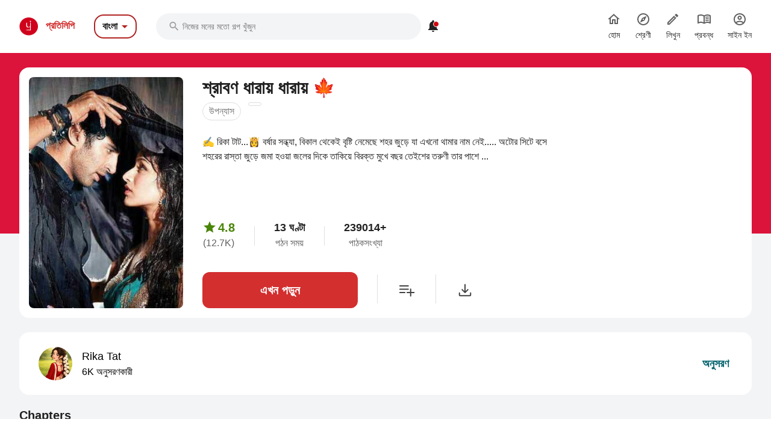

--- FILE ---
content_type: text/html; charset=utf-8
request_url: https://bengali.pratilipi.com/series/shrabon-dharay-dharay-by-rika-tat-ldyfhjsvm52n
body_size: 84910
content:
<!doctype html>
<html data-n-head-ssr lang="bn" data-n-head="%7B%22lang%22:%7B%22ssr%22:%22bn%22%7D%7D">

<head>
  <title>Shrabon dharay dharay - An online Bengali story written by Rika Tat | Pratilipi.com</title><meta data-n-head="ssr" charset="utf-8"><meta data-n-head="ssr" http-equiv="cache-control" content="no-store, no-cache, must-revalidate"><meta data-n-head="ssr" http-equiv="expires" content="0"><meta data-n-head="ssr" name="viewport" content="width=device-width, initial-scale=1"><meta data-n-head="ssr" name="format-detection" content="telephone=no"><meta data-n-head="ssr" name="google" content="notranslate"><meta data-n-head="ssr" name="author" content="Nasadiya Tech. Pvt. Ltd."><meta data-n-head="ssr" name="theme-color" content="#d00b12"><meta data-n-head="ssr" property="og:site_name" content="Pratilipi"><meta data-n-head="ssr" property="og:logo" content="https://static-assets.pratilipi.com/pratilipi-logo/png/Logo-2C-RGB-144px.png"><meta data-n-head="ssr" name="twitter:card" content="summary"><meta data-n-head="ssr" name="twitter:site" content="@TeamPratilipi"><meta data-n-head="ssr" property="fb:app_id" content="293990794105516"><meta data-n-head="ssr" property="al:android:app_name" content="Pratilipi"><meta data-n-head="ssr" property="al:ios:app_name" content="Pratilipi - Books and Stories"><meta data-n-head="ssr" property="al:ios:app_store_id" content="1484810435"><meta data-n-head="ssr" property="al:android:package" content="com.pratilipi.mobile.android"><meta data-n-head="ssr" data-hid="sentry-trace" name="sentry-trace" content="2412423406de40f395297993d4482abe-ab8e8100ce091712-0"><meta data-n-head="ssr" data-hid="sentry-baggage" name="baggage" content="sentry-environment=prod,sentry-release=2d5f992eeafa7becad59925474c8ab4eeff85573,sentry-public_key=80fe779547f960e4ff59fdf2495872e3,sentry-trace_id=2412423406de40f395297993d4482abe,sentry-sample_rate=0.001,sentry-transaction=GET%20%2Fseries%2Fshrabon-dharay-dharay-by-rika-tat-ldyfhjsvm52n,sentry-sampled=false"><meta data-n-head="ssr" data-hid="og:title" property="og:title" content="শ্রাবণ ধারায় ধারায় 🍁 « Rika Tat | প্রতিলিপি"><meta data-n-head="ssr" data-hid="description" name="description" content="Read &amp;  share the Bengali story Shrabon dharay dharay written by Rika Tat from Pratilipi ✓ Rating: 4.88 / 5.0 ✓ 242 Chapters ✓ 239014 Reads"><meta data-n-head="ssr" data-hid="og:description" property="og:description" content="✍️ রিকা টাট...👸 বর্ষার সন্ধ্যা, বিকাল থেকেই বৃষ্টি নেমেছে শহর জুড়ে যা এখনো থামার নাম নেই..... অটোর সিটে বসে শহরের রাস্তা জুড়ে জমা হওয়া জলের দিকে তাকিয়ে বিরক্ত মুখে বছর তেইশের তরুণী তার পাশে বসে ..."><meta data-n-head="ssr" data-hid="og:locale" property="og:locale" content="bn_IN"><meta data-n-head="ssr" data-hid="robots" name="robots" content="index,follow"><meta data-n-head="ssr" data-hid="og:image" property="og:image" content="https://static-assets.pratilipi.com/pratilipi/cover?pratilipiId=6755373540391501&amp;version=0aea1472-745c-4434-906c-db6991e3c3d4&amp;type=jpg&amp;width=620&amp;enforceAspectRatio=false"><meta data-n-head="ssr" data-hid="og:image:type" property="og:image:type" content="jpeg"><meta data-n-head="ssr" data-hid="og:url" property="og:url" content="https://bengali.pratilipi.com/series/shrabon-dharay-dharay-by-rika-tat-ldyfhjsvm52n"><meta data-n-head="ssr" data-hid="og:type" property="og:type" content="article"><meta data-n-head="ssr" data-hid="al:android:url" property="al:android:url" content="pratilipi://series/slug/ldyfhjsvm52n"><meta data-n-head="ssr" data-hid="al:ios:url" property="al:ios:url" content="pratilipi://series/slug/ldyfhjsvm52n"><meta data-n-head="ssr" data-hid="al:web:url" property="al:web:url" content="https://bengali.pratilipi.com/series/shrabon-dharay-dharay-by-rika-tat-ldyfhjsvm52n"><meta data-n-head="ssr" data-hid="twitter:title" name="twitter:title" content="Shrabon dharay dharay - An online Bengali story written by Rika Tat | Pratilipi.com"><meta data-n-head="ssr" data-hid="twitter:description" name="twitter:description" content="Read &amp;  share the Bengali story Shrabon dharay dharay written by Rika Tat from Pratilipi ✓ Rating: 4.88 / 5.0 ✓ 242 Chapters ✓ 239014 Reads"><meta data-n-head="ssr" data-hid="twitter:image" name="twitter:image" content="https://static-assets.pratilipi.com/pratilipi/cover?pratilipiId=6755373540391501&amp;version=0aea1472-745c-4434-906c-db6991e3c3d4&amp;type=jpg&amp;width=620&amp;enforceAspectRatio=false"><link data-n-head="ssr" rel="preconnect" crossorigin="true" href="//fonts.gstatic.com"><link data-n-head="ssr" rel="preconnect" crossorigin="true" href="//fonts.googleapis.com"><link data-n-head="ssr" rel="stylesheet preload prefetch" as="style" href="//fonts.googleapis.com/css2?family=Noto+Sans:wght@400;500;700&amp;display=swap" type="text/css" crossorigin="anonymous"><link data-n-head="ssr" rel="shortcut icon" type="image/png" href="/favicon.png"><link data-n-head="ssr" rel="dns-prefetch" href="//api.amplitude.com"><link data-n-head="ssr" rel="dns-prefetch" href="//cdn.amplitude.com"><link data-n-head="ssr" rel="dns-prefetch" href="//connect.facebook.net"><link data-n-head="ssr" rel="dns-prefetch" href="//graph.facebook.com"><link data-n-head="ssr" rel="canonical" href="https://bengali.pratilipi.com/series/shrabon-dharay-dharay-by-rika-tat-ldyfhjsvm52n"><script data-n-head="ssr" data-hid="gtm-script" type="aaadedededd6d70d92aab8ca-text/javascript">if(!window._gtm_init){window._gtm_init=1;(function(w,n,d,m,e,p){w[d]=(w[d]==1||n[d]=='yes'||n[d]==1||n[m]==1||(w[e]&&w[e][p]&&w[e][p]()))?1:0})(window,navigator,'doNotTrack','msDoNotTrack','external','msTrackingProtectionEnabled');(function(w,d,s,l,x,y){w[x]={};w._gtm_inject=function(i){if(w.doNotTrack||w[x][i])return;w[x][i]=1;w[l]=w[l]||[];w[l].push({'gtm.start':new Date().getTime(),event:'gtm.js'});var f=d.getElementsByTagName(s)[0],j=d.createElement(s);j.async=true;j.src='https://www.googletagmanager.com/gtm.js?id='+i;f.parentNode.insertBefore(j,f);};w[y]('GTM-KZSL8KF')})(window,document,'script','dataLayer','_gtm_ids','_gtm_inject')}</script><script data-n-head="ssr" src="https://www.googletagmanager.com/gtag/js?id=G-QR1MC0BT5G" async type="aaadedededd6d70d92aab8ca-text/javascript"></script><script data-n-head="ssr" data-hid="schema" type="application/ld+json">{"@context":"https://schema.org","@graph":[{"@context":"https://schema.org","@type":"Book","bookFormat":"https://schema.org/EBook","name":"শ্রাবণ ধারায় ধারায় 🍁","headline":"শ্রাবণ ধারায় ধারায় 🍁","image":"https://static-assets.pratilipi.com/pratilipi/cover?pratilipiId=6755373540391501&amp;version=0aea1472-745c-4434-906c-db6991e3c3d4","description":"✍️ রিকা টাট...👸 বর্ষার সন্ধ্যা, বিকাল থেকেই বৃষ্টি নেমেছে শহর জুড়ে যা এখনো থামার নাম নেই..... অটোর সিটে বসে শহরের রাস্তা জুড়ে জমা হওয়া জলের দিকে তাকিয়ে বিরক্ত মুখে বছর তেইশের তরুণী তার পাশে ...","genre":"উপন্যাস,প্রেম","inLanguage":"bn","url":"https://bengali.pratilipi.com/series/শ্রাবণ-ধারায়-ধারায়-ldyfhjsvm52n","author":{"@context":"https://schema.org","@type":"Person","name":"Rika Tat","url":"https://bengali.pratilipi.com/user/rika-tat-m1o08bxt82","image":"https://static-assets.pratilipi.com/author/image?authorId=6800000003485303&amp;version=ddec031e-e72b-408e-836f-045ce3beb0cd"},"publisher":{"@type":"Organization","name":"Pratilipi","url":"https://bengali.pratilipi.com","logo":{"@type":"ImageObject","url":"https://bengali.pratilipi.com/icon.png","width":512,"height":512}},"datePublished":"2023-09-24T12:56:30.000Z","timeRequired":"PT13H806M","aggregateRating":{"@context":"https://schema.org","@type":"AggregateRating","ratingCount":12729,"itemReviewed":{"@context":"https://schema.org","@type":"Thing","name":"শ্রাবণ ধারায় ধারায় 🍁"},"reviewCount":2347,"worstRating":1,"bestRating":5,"ratingValue":4.88}},{"@context":"https://schema.org","@type":"ItemList","itemListElement":[{"@type":"ListItem","position":1,"item":{"@context":"https://schema.org","@type":["Book","Chapter"],"headline":"শ্রাবণ ধারায় ধারায় (১) 🍁","name":"শ্রাবণ ধারায় ধারায় (১) 🍁","inLanguage":"bn","timeRequired":"PT0H3M","datePublished":"2023-09-24T12:55:54.000Z","author":{"@context":"https://schema.org","@type":"Person","name":"Rika Tat","url":"https://bengali.pratilipi.com/user/rika-tat-m1o08bxt82","image":"https://static-assets.pratilipi.com/author/image?authorId=6800000003485303&amp;version=ddec031e-e72b-408e-836f-045ce3beb0cd"},"aggregateRating":{"@context":"https://schema.org","@type":"AggregateRating","ratingCount":93,"itemReviewed":{"@context":"https://schema.org","@type":"Thing","name":"শ্রাবণ ধারায় ধারায় (১) 🍁"},"worstRating":1,"bestRating":5,"ratingValue":4.89}}},{"@type":"ListItem","position":2,"item":{"@context":"https://schema.org","@type":["Book","Chapter"],"headline":"শ্রাবণ ধারায় ধারায় (২) 🍁","name":"শ্রাবণ ধারায় ধারায় (২) 🍁","inLanguage":"bn","timeRequired":"PT0H6M","datePublished":"2023-09-26T14:10:28.000Z","author":{"@context":"https://schema.org","@type":"Person","name":"Rika Tat","url":"https://bengali.pratilipi.com/user/rika-tat-m1o08bxt82","image":"https://static-assets.pratilipi.com/author/image?authorId=6800000003485303&amp;version=ddec031e-e72b-408e-836f-045ce3beb0cd"},"aggregateRating":{"@context":"https://schema.org","@type":"AggregateRating","ratingCount":85,"itemReviewed":{"@context":"https://schema.org","@type":"Thing","name":"শ্রাবণ ধারায় ধারায় (২) 🍁"},"worstRating":1,"bestRating":5,"ratingValue":4.88}}},{"@type":"ListItem","position":3,"item":{"@context":"https://schema.org","@type":["Book","Chapter"],"headline":"শ্রাবণ ধারায় ধারায় (৩) 🍁","name":"শ্রাবণ ধারায় ধারায় (৩) 🍁","inLanguage":"bn","timeRequired":"PT0H5M","datePublished":"2023-09-28T09:10:24.000Z","author":{"@context":"https://schema.org","@type":"Person","name":"Rika Tat","url":"https://bengali.pratilipi.com/user/rika-tat-m1o08bxt82","image":"https://static-assets.pratilipi.com/author/image?authorId=6800000003485303&amp;version=ddec031e-e72b-408e-836f-045ce3beb0cd"},"aggregateRating":{"@context":"https://schema.org","@type":"AggregateRating","ratingCount":94,"itemReviewed":{"@context":"https://schema.org","@type":"Thing","name":"শ্রাবণ ধারায় ধারায় (৩) 🍁"},"worstRating":1,"bestRating":5,"ratingValue":4.89}}},{"@type":"ListItem","position":4,"item":{"@context":"https://schema.org","@type":["Book","Chapter"],"headline":"শ্রাবণ ধারায় ধারায় (৪) 🍁","name":"শ্রাবণ ধারায় ধারায় (৪) 🍁","inLanguage":"bn","timeRequired":"PT0H6M","datePublished":"2023-10-01T14:23:32.000Z","author":{"@context":"https://schema.org","@type":"Person","name":"Rika Tat","url":"https://bengali.pratilipi.com/user/rika-tat-m1o08bxt82","image":"https://static-assets.pratilipi.com/author/image?authorId=6800000003485303&amp;version=ddec031e-e72b-408e-836f-045ce3beb0cd"},"aggregateRating":{"@context":"https://schema.org","@type":"AggregateRating","ratingCount":86,"itemReviewed":{"@context":"https://schema.org","@type":"Thing","name":"শ্রাবণ ধারায় ধারায় (৪) 🍁"},"worstRating":1,"bestRating":5,"ratingValue":4.88}}},{"@type":"ListItem","position":5,"item":{"@context":"https://schema.org","@type":["Book","Chapter"],"headline":"শ্রাবণ ধারায় ধারায় (৫) 🍁","name":"শ্রাবণ ধারায় ধারায় (৫) 🍁","inLanguage":"bn","timeRequired":"PT0H5M","datePublished":"2023-10-03T11:05:17.000Z","author":{"@context":"https://schema.org","@type":"Person","name":"Rika Tat","url":"https://bengali.pratilipi.com/user/rika-tat-m1o08bxt82","image":"https://static-assets.pratilipi.com/author/image?authorId=6800000003485303&amp;version=ddec031e-e72b-408e-836f-045ce3beb0cd"},"aggregateRating":{"@context":"https://schema.org","@type":"AggregateRating","ratingCount":80,"itemReviewed":{"@context":"https://schema.org","@type":"Thing","name":"শ্রাবণ ধারায় ধারায় (৫) 🍁"},"worstRating":1,"bestRating":5,"ratingValue":4.88}}},{"@type":"ListItem","position":6,"item":{"@context":"https://schema.org","@type":["Book","Chapter"],"headline":"শ্রাবণ ধারায় ধারায় (৬) 🍁","name":"শ্রাবণ ধারায় ধারায় (৬) 🍁","inLanguage":"bn","timeRequired":"PT0H5M","datePublished":"2023-10-05T14:42:11.000Z","author":{"@context":"https://schema.org","@type":"Person","name":"Rika Tat","url":"https://bengali.pratilipi.com/user/rika-tat-m1o08bxt82","image":"https://static-assets.pratilipi.com/author/image?authorId=6800000003485303&amp;version=ddec031e-e72b-408e-836f-045ce3beb0cd"},"aggregateRating":{"@context":"https://schema.org","@type":"AggregateRating","ratingCount":85,"itemReviewed":{"@context":"https://schema.org","@type":"Thing","name":"শ্রাবণ ধারায় ধারায় (৬) 🍁"},"worstRating":1,"bestRating":5,"ratingValue":4.82}}},{"@type":"ListItem","position":7,"item":{"@context":"https://schema.org","@type":["Book","Chapter"],"headline":"শ্রাবণ ধারায় ধারায় (৭) 🍁","name":"শ্রাবণ ধারায় ধারায় (৭) 🍁","inLanguage":"bn","timeRequired":"PT0H4M","datePublished":"2023-10-07T14:10:01.000Z","author":{"@context":"https://schema.org","@type":"Person","name":"Rika Tat","url":"https://bengali.pratilipi.com/user/rika-tat-m1o08bxt82","image":"https://static-assets.pratilipi.com/author/image?authorId=6800000003485303&amp;version=ddec031e-e72b-408e-836f-045ce3beb0cd"},"aggregateRating":{"@context":"https://schema.org","@type":"AggregateRating","ratingCount":86,"itemReviewed":{"@context":"https://schema.org","@type":"Thing","name":"শ্রাবণ ধারায় ধারায় (৭) 🍁"},"worstRating":1,"bestRating":5,"ratingValue":4.9}}},{"@type":"ListItem","position":8,"item":{"@context":"https://schema.org","@type":["Book","Chapter"],"headline":"শ্রাবণ ধারায় ধারায় (৮) 🍁","name":"শ্রাবণ ধারায় ধারায় (৮) 🍁","inLanguage":"bn","timeRequired":"PT0H4M","datePublished":"2023-10-10T14:19:52.000Z","author":{"@context":"https://schema.org","@type":"Person","name":"Rika Tat","url":"https://bengali.pratilipi.com/user/rika-tat-m1o08bxt82","image":"https://static-assets.pratilipi.com/author/image?authorId=6800000003485303&amp;version=ddec031e-e72b-408e-836f-045ce3beb0cd"},"aggregateRating":{"@context":"https://schema.org","@type":"AggregateRating","ratingCount":80,"itemReviewed":{"@context":"https://schema.org","@type":"Thing","name":"শ্রাবণ ধারায় ধারায় (৮) 🍁"},"worstRating":1,"bestRating":5,"ratingValue":4.92}}},{"@type":"ListItem","position":9,"item":{"@context":"https://schema.org","@type":["Book","Chapter"],"headline":"শ্রাবণ ধারায় ধারায় (৯) 🍁","name":"শ্রাবণ ধারায় ধারায় (৯) 🍁","inLanguage":"bn","timeRequired":"PT0H6M","datePublished":"2023-10-13T13:58:46.000Z","author":{"@context":"https://schema.org","@type":"Person","name":"Rika Tat","url":"https://bengali.pratilipi.com/user/rika-tat-m1o08bxt82","image":"https://static-assets.pratilipi.com/author/image?authorId=6800000003485303&amp;version=ddec031e-e72b-408e-836f-045ce3beb0cd"},"aggregateRating":{"@context":"https://schema.org","@type":"AggregateRating","ratingCount":82,"itemReviewed":{"@context":"https://schema.org","@type":"Thing","name":"শ্রাবণ ধারায় ধারায় (৯) 🍁"},"worstRating":1,"bestRating":5,"ratingValue":4.88}}},{"@type":"ListItem","position":10,"item":{"@context":"https://schema.org","@type":["Book","Chapter"],"headline":"শ্রাবণ ধারায় ধারায় (১০) 🍁","name":"শ্রাবণ ধারায় ধারায় (১০) 🍁","inLanguage":"bn","timeRequired":"PT0H5M","datePublished":"2023-10-16T14:03:25.000Z","author":{"@context":"https://schema.org","@type":"Person","name":"Rika Tat","url":"https://bengali.pratilipi.com/user/rika-tat-m1o08bxt82","image":"https://static-assets.pratilipi.com/author/image?authorId=6800000003485303&amp;version=ddec031e-e72b-408e-836f-045ce3beb0cd"},"aggregateRating":{"@context":"https://schema.org","@type":"AggregateRating","ratingCount":80,"itemReviewed":{"@context":"https://schema.org","@type":"Thing","name":"শ্রাবণ ধারায় ধারায় (১০) 🍁"},"worstRating":1,"bestRating":5,"ratingValue":4.9}}},{"@type":"ListItem","position":11,"item":{"@context":"https://schema.org","@type":["Book","Chapter"],"headline":"শ্রাবণ ধারায় ধারায় (১১) 🍁","name":"শ্রাবণ ধারায় ধারায় (১১) 🍁","inLanguage":"bn","timeRequired":"PT0H3M","datePublished":"2023-10-19T14:11:11.000Z","author":{"@context":"https://schema.org","@type":"Person","name":"Rika Tat","url":"https://bengali.pratilipi.com/user/rika-tat-m1o08bxt82","image":"https://static-assets.pratilipi.com/author/image?authorId=6800000003485303&amp;version=ddec031e-e72b-408e-836f-045ce3beb0cd"},"aggregateRating":{"@context":"https://schema.org","@type":"AggregateRating","ratingCount":75,"itemReviewed":{"@context":"https://schema.org","@type":"Thing","name":"শ্রাবণ ধারায় ধারায় (১১) 🍁"},"worstRating":1,"bestRating":5,"ratingValue":4.87}}},{"@type":"ListItem","position":12,"item":{"@context":"https://schema.org","@type":["Book","Chapter"],"headline":"শ্রাবণ ধারায় ধারায় (১২) 🍁","name":"শ্রাবণ ধারায় ধারায় (১২) 🍁","inLanguage":"bn","timeRequired":"PT0H5M","datePublished":"2023-10-29T11:41:50.000Z","author":{"@context":"https://schema.org","@type":"Person","name":"Rika Tat","url":"https://bengali.pratilipi.com/user/rika-tat-m1o08bxt82","image":"https://static-assets.pratilipi.com/author/image?authorId=6800000003485303&amp;version=ddec031e-e72b-408e-836f-045ce3beb0cd"},"aggregateRating":{"@context":"https://schema.org","@type":"AggregateRating","ratingCount":73,"itemReviewed":{"@context":"https://schema.org","@type":"Thing","name":"শ্রাবণ ধারায় ধারায় (১২) 🍁"},"worstRating":1,"bestRating":5,"ratingValue":4.86}}},{"@type":"ListItem","position":13,"item":{"@context":"https://schema.org","@type":["Book","Chapter"],"headline":"শ্রাবণ ধারায় ধারায় (১৩) 🍁","name":"শ্রাবণ ধারায় ধারায় (১৩) 🍁","inLanguage":"bn","timeRequired":"PT0H4M","datePublished":"2023-10-31T10:15:02.000Z","author":{"@context":"https://schema.org","@type":"Person","name":"Rika Tat","url":"https://bengali.pratilipi.com/user/rika-tat-m1o08bxt82","image":"https://static-assets.pratilipi.com/author/image?authorId=6800000003485303&amp;version=ddec031e-e72b-408e-836f-045ce3beb0cd"},"aggregateRating":{"@context":"https://schema.org","@type":"AggregateRating","ratingCount":73,"itemReviewed":{"@context":"https://schema.org","@type":"Thing","name":"শ্রাবণ ধারায় ধারায় (১৩) 🍁"},"worstRating":1,"bestRating":5,"ratingValue":4.9}}},{"@type":"ListItem","position":14,"item":{"@context":"https://schema.org","@type":["Book","Chapter"],"headline":"শ্রাবণ ধারায় ধারায় (১৪) 🍁","name":"শ্রাবণ ধারায় ধারায় (১৪) 🍁","inLanguage":"bn","timeRequired":"PT0H4M","datePublished":"2023-11-03T13:52:09.000Z","author":{"@context":"https://schema.org","@type":"Person","name":"Rika Tat","url":"https://bengali.pratilipi.com/user/rika-tat-m1o08bxt82","image":"https://static-assets.pratilipi.com/author/image?authorId=6800000003485303&amp;version=ddec031e-e72b-408e-836f-045ce3beb0cd"},"aggregateRating":{"@context":"https://schema.org","@type":"AggregateRating","ratingCount":77,"itemReviewed":{"@context":"https://schema.org","@type":"Thing","name":"শ্রাবণ ধারায় ধারায় (১৪) 🍁"},"worstRating":1,"bestRating":5,"ratingValue":4.94}}},{"@type":"ListItem","position":15,"item":{"@context":"https://schema.org","@type":["Book","Chapter"],"headline":"শ্রাবণ ধারায় ধারায় (১৫) 🍁","name":"শ্রাবণ ধারায় ধারায় (১৫) 🍁","inLanguage":"bn","timeRequired":"PT0H4M","datePublished":"2023-11-05T11:12:55.000Z","author":{"@context":"https://schema.org","@type":"Person","name":"Rika Tat","url":"https://bengali.pratilipi.com/user/rika-tat-m1o08bxt82","image":"https://static-assets.pratilipi.com/author/image?authorId=6800000003485303&amp;version=ddec031e-e72b-408e-836f-045ce3beb0cd"},"aggregateRating":{"@context":"https://schema.org","@type":"AggregateRating","ratingCount":109,"itemReviewed":{"@context":"https://schema.org","@type":"Thing","name":"শ্রাবণ ধারায় ধারায় (১৫) 🍁"},"worstRating":1,"bestRating":5,"ratingValue":4.86}}},{"@type":"ListItem","position":16,"item":{"@context":"https://schema.org","@type":["Book","Chapter"],"headline":"শ্রাবণ ধারায় ধারায় (১৬) 🍁","name":"শ্রাবণ ধারায় ধারায় (১৬) 🍁","inLanguage":"bn","timeRequired":"PT0H4M","datePublished":"2023-11-08T13:59:13.000Z","author":{"@context":"https://schema.org","@type":"Person","name":"Rika Tat","url":"https://bengali.pratilipi.com/user/rika-tat-m1o08bxt82","image":"https://static-assets.pratilipi.com/author/image?authorId=6800000003485303&amp;version=ddec031e-e72b-408e-836f-045ce3beb0cd"},"aggregateRating":{"@context":"https://schema.org","@type":"AggregateRating","ratingCount":95,"itemReviewed":{"@context":"https://schema.org","@type":"Thing","name":"শ্রাবণ ধারায় ধারায় (১৬) 🍁"},"worstRating":1,"bestRating":5,"ratingValue":4.88}}},{"@type":"ListItem","position":17,"item":{"@context":"https://schema.org","@type":["Book","Chapter"],"headline":"শ্রাবণ ধারায় ধারায় (১৭) 🍁","name":"শ্রাবণ ধারায় ধারায় (১৭) 🍁","inLanguage":"bn","timeRequired":"PT0H4M","datePublished":"2023-11-11T13:30:20.000Z","author":{"@context":"https://schema.org","@type":"Person","name":"Rika Tat","url":"https://bengali.pratilipi.com/user/rika-tat-m1o08bxt82","image":"https://static-assets.pratilipi.com/author/image?authorId=6800000003485303&amp;version=ddec031e-e72b-408e-836f-045ce3beb0cd"},"aggregateRating":{"@context":"https://schema.org","@type":"AggregateRating","ratingCount":107,"itemReviewed":{"@context":"https://schema.org","@type":"Thing","name":"শ্রাবণ ধারায় ধারায় (১৭) 🍁"},"worstRating":1,"bestRating":5,"ratingValue":4.82}}},{"@type":"ListItem","position":18,"item":{"@context":"https://schema.org","@type":["Book","Chapter"],"headline":"শ্রাবণ ধারায় ধারায় (১৮) 🍁","name":"শ্রাবণ ধারায় ধারায় (১৮) 🍁","inLanguage":"bn","timeRequired":"PT0H4M","datePublished":"2023-11-14T13:41:50.000Z","author":{"@context":"https://schema.org","@type":"Person","name":"Rika Tat","url":"https://bengali.pratilipi.com/user/rika-tat-m1o08bxt82","image":"https://static-assets.pratilipi.com/author/image?authorId=6800000003485303&amp;version=ddec031e-e72b-408e-836f-045ce3beb0cd"},"aggregateRating":{"@context":"https://schema.org","@type":"AggregateRating","ratingCount":90,"itemReviewed":{"@context":"https://schema.org","@type":"Thing","name":"শ্রাবণ ধারায় ধারায় (১৮) 🍁"},"worstRating":1,"bestRating":5,"ratingValue":4.88}}},{"@type":"ListItem","position":19,"item":{"@context":"https://schema.org","@type":["Book","Chapter"],"headline":"শ্রাবণ ধারায় ধারায় (১৯) 🍁","name":"শ্রাবণ ধারায় ধারায় (১৯) 🍁","inLanguage":"bn","timeRequired":"PT0H4M","datePublished":"2023-11-17T12:35:54.000Z","author":{"@context":"https://schema.org","@type":"Person","name":"Rika Tat","url":"https://bengali.pratilipi.com/user/rika-tat-m1o08bxt82","image":"https://static-assets.pratilipi.com/author/image?authorId=6800000003485303&amp;version=ddec031e-e72b-408e-836f-045ce3beb0cd"},"aggregateRating":{"@context":"https://schema.org","@type":"AggregateRating","ratingCount":104,"itemReviewed":{"@context":"https://schema.org","@type":"Thing","name":"শ্রাবণ ধারায় ধারায় (১৯) 🍁"},"worstRating":1,"bestRating":5,"ratingValue":4.89}}},{"@type":"ListItem","position":20,"item":{"@context":"https://schema.org","@type":["Book","Chapter"],"headline":"শ্রাবণ ধারায় ধারায় (২০)🍁","name":"শ্রাবণ ধারায় ধারায় (২০)🍁","inLanguage":"bn","timeRequired":"PT0H3M","datePublished":"2023-11-25T07:17:05.000Z","author":{"@context":"https://schema.org","@type":"Person","name":"Rika Tat","url":"https://bengali.pratilipi.com/user/rika-tat-m1o08bxt82","image":"https://static-assets.pratilipi.com/author/image?authorId=6800000003485303&amp;version=ddec031e-e72b-408e-836f-045ce3beb0cd"},"aggregateRating":{"@context":"https://schema.org","@type":"AggregateRating","ratingCount":89,"itemReviewed":{"@context":"https://schema.org","@type":"Thing","name":"শ্রাবণ ধারায় ধারায় (২০)🍁"},"worstRating":1,"bestRating":5,"ratingValue":4.89}}}]}]}</script><link rel="preload" href="https://mark8-static.pratilipi.com/seo-suite/14cc8489585e91f4.js" as="script"><link rel="preload" href="https://mark8-static.pratilipi.com/seo-suite/b7c18da235c5c613.js" as="script"><link rel="preload" href="https://mark8-static.pratilipi.com/seo-suite/d325fb3d482103c7.js" as="script"><link rel="preload" href="https://mark8-static.pratilipi.com/seo-suite/cabc91864bb57be2.js" as="script"><link rel="preload" href="https://mark8-static.pratilipi.com/seo-suite/643d0bc7f59cfd35.js" as="script"><style data-vue-ssr-id="382a115c:0 3556748c:0 1e802a4c:0 44bb1b15:0 9f5401de:0 4891dfec:0 63b6608b:0 357fed34:0 2d359164:0 39832e81:0 c98e93fe:0 5f28f554:0 2cd1093a:0 80b42ea4:0 c30182b0:0 20cc4ac0:0 00a164c6:0 dedd5dde:0 5cfab596:0 6edd72de:0 4bdd8e94:0 2e7efea6:0 615c0f78:0 6cae1ab7:0 609428ac:0 e00cfb56:0">.tw-container{width:100%;margin-right:auto;margin-left:auto;padding-right:1rem;padding-left:1rem;}@media (min-width: 640px){.tw-container{max-width:640px;}}@media (min-width: 768px){.tw-container{max-width:768px;}}@media (min-width: 1024px){.tw-container{max-width:1024px;padding-right:1rem;padding-left:1rem;}}@media (min-width: 1280px){.tw-container{max-width:1280px;padding-right:2rem;padding-left:2rem;}}@media (min-width: 1536px){.tw-container{max-width:1536px;}}.tw-i-16{width:16px !important;height:16px !important;font-size:16px !important;}.tw-i-20{width:20px !important;height:20px !important;font-size:20px !important;}.tw-i-24{width:24px !important;height:24px !important;font-size:24px !important;}.tw-i-32{width:32px !important;height:32px !important;font-size:32px !important;}.tw-w-30{width:120px !important;max-width:120px !important;}.tw-h-45{height:180px !important;}.tw-pratilipi-black{color:#212121;text-decoration:none;-webkit-text-decoration-line:none;text-decoration-line:none;}.\!tw-pratilipi-black{color:#212121 !important;text-decoration:none !important;-webkit-text-decoration-line:none !important;text-decoration-line:none !important;}.tw-pratilipi-black:hover{text-decoration:none;-webkit-text-decoration-line:none;text-decoration-line:none;color:#212121;}.\!tw-pratilipi-black:hover{text-decoration:none !important;-webkit-text-decoration-line:none !important;text-decoration-line:none !important;color:#212121 !important;}.tw-pratilipi-black:focus{text-decoration:none;-webkit-text-decoration-line:none;text-decoration-line:none;color:#212121;}.\!tw-pratilipi-black:focus{text-decoration:none !important;-webkit-text-decoration-line:none !important;text-decoration-line:none !important;color:#212121 !important;}.tw-pratilipi-grey{color:#616161;text-decoration:none;-webkit-text-decoration-line:none;text-decoration-line:none;}.tw-pratilipi-grey:hover{text-decoration:none;-webkit-text-decoration-line:none;text-decoration-line:none;color:#616161;}.tw-pratilipi-grey:focus{text-decoration:none;-webkit-text-decoration-line:none;text-decoration-line:none;color:#616161;}.tw-fixed{position:fixed;}.tw-absolute{position:absolute;}.tw-relative{position:relative;}.tw-sticky{position:-webkit-sticky;position:sticky;}.tw-inset-0{top:0px;right:0px;bottom:0px;left:0px;}.tw-inset-x-0{left:0px;right:0px;}.tw-top-0{top:0px;}.tw-bottom-0{bottom:0px;}.tw-left-0{left:0px;}.tw-right-0{right:0px;}.tw-top-4{top:1rem;}.tw-right-4{right:1rem;}.tw-top-6{top:1.5rem;}.tw-top-3{top:0.75rem;}.tw-top-8{top:2rem;}.tw-right-2{right:0.5rem;}.tw-top-1{top:0.25rem;}.tw-right-0\.5{right:0.125rem;}.tw-top-\[20\%\]{top:20%;}.tw-bottom-14{bottom:3.5rem;}.tw-z-999{z-index:999;}.tw-z-99{z-index:99;}.tw-z-\[1040\]{z-index:1040;}.tw-z-\[100\]{z-index:100;}.tw-z-50{z-index:50;}.tw-z-10{z-index:10;}.tw-z-9999{z-index:9999;}.tw-z-20{z-index:20;}.tw-m-0{margin:0px;}.tw-mx-auto{margin-left:auto;margin-right:auto;}.tw-my-4{margin-top:1rem;margin-bottom:1rem;}.tw-my-auto{margin-top:auto;margin-bottom:auto;}.tw-my-0{margin-top:0px;margin-bottom:0px;}.tw-mx-2\.5{margin-left:0.625rem;margin-right:0.625rem;}.tw-mx-2{margin-left:0.5rem;margin-right:0.5rem;}.-tw-mx-4{margin-left:-1rem;margin-right:-1rem;}.tw-my-3{margin-top:0.75rem;margin-bottom:0.75rem;}.tw-mx-0{margin-left:0px;margin-right:0px;}.tw-mx-0\.5{margin-left:0.125rem;margin-right:0.125rem;}.tw-mx-1\.5{margin-left:0.375rem;margin-right:0.375rem;}.tw-mx-1{margin-left:0.25rem;margin-right:0.25rem;}.tw-mx-4{margin-left:1rem;margin-right:1rem;}.tw-my-2{margin-top:0.5rem;margin-bottom:0.5rem;}.tw-mx-\[-18px\]{margin-left:-18px;margin-right:-18px;}.tw-my-8{margin-top:2rem;margin-bottom:2rem;}.tw-my-6{margin-top:1.5rem;margin-bottom:1.5rem;}.tw-my-5{margin-top:1.25rem;margin-bottom:1.25rem;}.tw-my-1{margin-top:0.25rem;margin-bottom:0.25rem;}.tw-mt-2{margin-top:0.5rem;}.tw-mb-5{margin-bottom:1.25rem;}.tw-mb-3{margin-bottom:0.75rem;}.tw-mb-\[24px\]{margin-bottom:24px;}.-tw-mt-2{margin-top:-0.5rem;}.tw-mb-4{margin-bottom:1rem;}.tw-mb-6{margin-bottom:1.5rem;}.tw-mb-8{margin-bottom:2rem;}.tw-mt-4{margin-top:1rem;}.tw-mt-1{margin-top:0.25rem;}.tw-mt-8{margin-top:2rem;}.tw-mt-6{margin-top:1.5rem;}.tw-mr-4{margin-right:1rem;}.-tw-mt-7{margin-top:-1.75rem;}.tw-mb-1{margin-bottom:0.25rem;}.-tw-mt-5{margin-top:-1.25rem;}.tw-ml-auto{margin-left:auto;}.-tw-mt-10{margin-top:-2.5rem;}.tw-mt-0{margin-top:0px;}.tw-mb-2\.5{margin-bottom:0.625rem;}.tw-mb-2{margin-bottom:0.5rem;}.tw-ml-2{margin-left:0.5rem;}.tw-ml-16{margin-left:4rem;}.\!tw-ml-auto{margin-left:auto !important;}.tw-mt-\[-18px\]{margin-top:-18px;}.tw-mb-0{margin-bottom:0px;}.tw-mr-2{margin-right:0.5rem;}.tw-mb-\[4px\]{margin-bottom:4px;}.tw-mt-3{margin-top:0.75rem;}.tw-mt-1\.5{margin-top:0.375rem;}.tw-mt-0\.5{margin-top:0.125rem;}.tw-mt-5{margin-top:1.25rem;}.tw-mt-12{margin-top:3rem;}.\!tw-block{display:block !important;}.tw-block{display:block;}.\!tw-inline-block{display:inline-block !important;}.tw-inline-block{display:inline-block;}.tw-inline{display:inline;}.tw-flex{display:flex;}.tw-grid{display:grid;}.tw-hidden{display:none;}.tw-h-12{height:3rem;}.tw-h-6{height:1.5rem;}.tw-h-7{height:1.75rem;}.tw-h-16{height:4rem;}.tw-h-5{height:1.25rem;}.tw-h-20{height:5rem;}.tw-h-auto{height:auto;}.tw-h-36{height:9rem;}.tw-h-full{height:100%;}.tw-h-3\/4{height:75%;}.tw-h-0\.5{height:0.125rem;}.tw-h-0{height:0px;}.tw-h-2\.5{height:0.625rem;}.tw-h-2{height:0.5rem;}.tw-h-\[22px\]{height:22px;}.tw-h-max{height:-webkit-max-content;height:-moz-max-content;height:max-content;}.tw-h-\[60px\]{height:60px;}.tw-h-10{height:2.5rem;}.tw-h-9{height:2.25rem;}.tw-h-8{height:2rem;}.\!tw-h-16{height:4rem !important;}.tw-h-px{height:1px;}.tw-h-fit{height:-webkit-fit-content;height:-moz-fit-content;height:fit-content;}.tw-h-4{height:1rem;}.tw-max-h-\[600px\]{max-height:600px;}.tw-min-h-\[40px\]{min-height:40px;}.tw-min-h-\[34px\]{min-height:34px;}.tw-min-h-screen{min-height:100vh;}.tw-w-full{width:100%;}.tw-w-12{width:3rem;}.tw-w-6{width:1.5rem;}.tw-w-7{width:1.75rem;}.tw-w-16{width:4rem;}.tw-w-5{width:1.25rem;}.tw-w-20{width:5rem;}.tw-w-52{width:13rem;}.tw-w-fit{width:-webkit-fit-content;width:-moz-fit-content;width:fit-content;}.tw-w-\[0\.5px\]{width:0.5px;}.tw-w-\[90\%\]{width:90%;}.tw-w-\[10\%\]{width:10%;}.tw-w-32{width:8rem;}.tw-w-2\.5{width:0.625rem;}.tw-w-2{width:0.5rem;}.tw-w-80{width:20rem;}.tw-w-10{width:2.5rem;}.tw-w-9{width:2.25rem;}.tw-w-8{width:2rem;}.\!tw-w-12{width:3rem !important;}.tw-w-px{width:1px;}.tw-w-28{width:7rem;}.tw-w-36{width:9rem;}.tw-w-\[60\%\]{width:60%;}.tw-w-\[40\%\]{width:40%;}.tw-w-4{width:1rem;}.tw-min-w-\[120px\]{min-width:120px;}.tw-min-w-full{min-width:100%;}.tw-min-w-\[22px\]{min-width:22px;}.tw-max-w-sm{max-width:24rem;}.tw-max-w-md{max-width:28rem;}.tw-max-w-2xl{max-width:42rem;}.tw-max-w-lg{max-width:32rem;}.tw-max-w-\[440px\]{max-width:440px;}.tw-max-w-full{max-width:100%;}.tw-max-w-none{max-width:none;}.tw-max-w-xl{max-width:36rem;}.tw-max-w-3xl{max-width:48rem;}.tw-max-w-7xl{max-width:80rem;}.tw-flex-1{flex:1 1 0%;}.tw-flex-shrink-0{flex-shrink:0;}.tw-flex-grow{flex-grow:1;}.-tw-rotate-90{--tw-rotate:-90deg;transform:translate(var(--tw-translate-x), var(--tw-translate-y)) rotate(var(--tw-rotate)) skewX(var(--tw-skew-x)) skewY(var(--tw-skew-y)) scaleX(var(--tw-scale-x)) scaleY(var(--tw-scale-y));}@-webkit-keyframes tw-spin{to{transform:rotate(360deg);}}@keyframes tw-spin{to{transform:rotate(360deg);}}.tw-animate-spin{-webkit-animation:tw-spin 1s linear infinite;animation:tw-spin 1s linear infinite;}.\!tw-cursor-pointer{cursor:pointer !important;}.tw-cursor-pointer{cursor:pointer;}.tw-cursor-not-allowed{cursor:not-allowed;}.tw-list-inside{list-style-position:inside;}.tw-list-none{list-style-type:none;}.tw-grid-cols-2{grid-template-columns:repeat(2, minmax(0, 1fr));}.tw-grid-cols-1{grid-template-columns:repeat(1, minmax(0, 1fr));}.tw-flex-row{flex-direction:row;}.tw-flex-col{flex-direction:column;}.tw-flex-wrap{flex-wrap:wrap;}.tw-items-start{align-items:flex-start;}.tw-items-center{align-items:center;}.tw-justify-start{justify-content:flex-start;}.tw-justify-end{justify-content:flex-end;}.tw-justify-center{justify-content:center;}.tw-justify-between{justify-content:space-between;}.tw-gap-3{gap:0.75rem;}.tw-gap-4{gap:1rem;}.tw-gap-2{gap:0.5rem;}.tw-gap-8{gap:2rem;}.tw-gap-5{gap:1.25rem;}.tw-gap-6{gap:1.5rem;}.tw-gap-1{gap:0.25rem;}.tw-space-y-4 > :not([hidden]) ~ :not([hidden]){--tw-space-y-reverse:0;margin-top:calc(1rem * calc(1 - var(--tw-space-y-reverse)));margin-bottom:calc(1rem * var(--tw-space-y-reverse));}.tw-space-x-3 > :not([hidden]) ~ :not([hidden]){--tw-space-x-reverse:0;margin-right:calc(0.75rem * var(--tw-space-x-reverse));margin-left:calc(0.75rem * calc(1 - var(--tw-space-x-reverse)));}.tw-self-end{align-self:flex-end;}.tw-self-center{align-self:center;}.tw-overflow-hidden{overflow:hidden;}.tw-overflow-x-auto{overflow-x:auto;}.tw-overflow-y-auto{overflow-y:auto;}.tw-overflow-x-scroll{overflow-x:scroll;}.tw-truncate{overflow:hidden;text-overflow:ellipsis;white-space:nowrap;}.tw-overflow-ellipsis{text-overflow:ellipsis;}.tw-text-ellipsis{text-overflow:ellipsis;}.tw-whitespace-nowrap{white-space:nowrap;}.tw-rounded-3xl{border-radius:1.5rem;}.tw-rounded-\[16px_16px_0_0\]{border-radius:16px 16px 0 0;}.tw-rounded-lg{border-radius:0.5rem;}.tw-rounded-xl{border-radius:0.75rem;}.tw-rounded-2xl{border-radius:1rem;}.tw-rounded-md{border-radius:0.375rem;}.tw-rounded{border-radius:0.25rem;}.tw-rounded-full{border-radius:9999px;}.tw-rounded-\[24px\]{border-radius:24px;}.tw-rounded-t-2xl{border-top-left-radius:1rem;border-top-right-radius:1rem;}.tw-rounded-b-md{border-bottom-right-radius:0.375rem;border-bottom-left-radius:0.375rem;}.tw-rounded-r-lg{border-top-right-radius:0.5rem;border-bottom-right-radius:0.5rem;}.tw-rounded-tr{border-top-right-radius:0.25rem;}.tw-rounded-br{border-bottom-right-radius:0.25rem;}.tw-border{border-width:1px;}.tw-border-2{border-width:2px;}.tw-border-\[1\.5px\]{border-width:1.5px;}.tw-border-\[2px\]{border-width:2px;}.tw-border-0{border-width:0px;}.tw-border-\[1px\]{border-width:1px;}.tw-border-b-2{border-bottom-width:2px;}.tw-border-t{border-top-width:1px;}.tw-border-solid{border-style:solid;}.tw-border-dashed{border-style:dashed;}.tw-border-none{border-style:none;}.\!tw-border-none{border-style:none !important;}.tw-border-\[none\]{border-color:none;}.tw-border-gray-300{--tw-border-opacity:1;border-color:rgb(209 213 219 / var(--tw-border-opacity));}.tw-border-\[\#b12525\]{--tw-border-opacity:1;border-color:rgb(177 37 37 / var(--tw-border-opacity));}.tw-border-white{--tw-border-opacity:1;border-color:rgb(255 255 255 / var(--tw-border-opacity));}.tw-border-\[\#dbdbdb\]{--tw-border-opacity:1;border-color:rgb(219 219 219 / var(--tw-border-opacity));}.tw-border-\[rgb\(5\,105\,116\)\]{--tw-border-opacity:1;border-color:rgb(5 105 116 / var(--tw-border-opacity));}.tw-border-\[\#D29418\]{--tw-border-opacity:1;border-color:rgb(210 148 24 / var(--tw-border-opacity));}.tw-border-\[\#d32f2f\]{--tw-border-opacity:1;border-color:rgb(211 47 47 / var(--tw-border-opacity));}.tw-border-\[\#DBDBDB\]{--tw-border-opacity:1;border-color:rgb(219 219 219 / var(--tw-border-opacity));}.tw-border-pratilipi-light-grey{--tw-border-opacity:1;border-color:rgb(219 219 219 / var(--tw-border-opacity));}.tw-border-transparent{border-color:transparent;}.tw-border-\[\#212121\]{--tw-border-opacity:1;border-color:rgb(33 33 33 / var(--tw-border-opacity));}.tw-border-pratilipi-grey{--tw-border-opacity:1;border-color:rgb(97 97 97 / var(--tw-border-opacity));}.tw-border-gray-100{--tw-border-opacity:1;border-color:rgb(243 244 246 / var(--tw-border-opacity));}.tw-border-gray-200{--tw-border-opacity:1;border-color:rgb(229 231 235 / var(--tw-border-opacity));}.tw-border-blue-200{--tw-border-opacity:1;border-color:rgb(191 219 254 / var(--tw-border-opacity));}.tw-border-pratilipi-teal{--tw-border-opacity:1;border-color:rgb(0 98 108 / var(--tw-border-opacity));}.tw-border-pratilipi-black{--tw-border-opacity:1;border-color:rgb(33 33 33 / var(--tw-border-opacity));}.tw-border-t-gray-700{--tw-border-opacity:1;border-top-color:rgb(55 65 81 / var(--tw-border-opacity));}.tw-bg-black{--tw-bg-opacity:1;background-color:rgb(0 0 0 / var(--tw-bg-opacity));}.tw-bg-\[\#f3f4f6\]{--tw-bg-opacity:1;background-color:rgb(243 244 246 / var(--tw-bg-opacity));}.tw-bg-pratilipi-teal{--tw-bg-opacity:1;background-color:rgb(0 98 108 / var(--tw-bg-opacity));}.tw-bg-\[rgba\(0\,0\,0\,0\.3\)\]{background-color:rgba(0,0,0,0.3);}.tw-bg-\[\#fff\]{--tw-bg-opacity:1;background-color:rgb(255 255 255 / var(--tw-bg-opacity));}.tw-bg-\[\#056974\]{--tw-bg-opacity:1;background-color:rgb(5 105 116 / var(--tw-bg-opacity));}.tw-bg-\[\#\#DBDBDB\]{background-color:##DBDBDB;}.tw-bg-white{--tw-bg-opacity:1;background-color:rgb(255 255 255 / var(--tw-bg-opacity));}.tw-bg-inherit{background-color:inherit;}.tw-bg-gray-100{--tw-bg-opacity:1;background-color:rgb(243 244 246 / var(--tw-bg-opacity));}.tw-bg-\[\#881111\]{--tw-bg-opacity:1;background-color:rgb(136 17 17 / var(--tw-bg-opacity));}.\!tw-bg-transparent{background-color:transparent !important;}.tw-bg-pratilipi-grey{--tw-bg-opacity:1;background-color:rgb(97 97 97 / var(--tw-bg-opacity));}.tw-bg-pratilpi-red{--tw-bg-opacity:1;background-color:rgb(211 47 47 / var(--tw-bg-opacity));}.tw-bg-\[\#191919\]{--tw-bg-opacity:1;background-color:rgb(25 25 25 / var(--tw-bg-opacity));}.tw-bg-\[\#212121\]{--tw-bg-opacity:1;background-color:rgb(33 33 33 / var(--tw-bg-opacity));}.tw-bg-\[\#d00b12\]{--tw-bg-opacity:1;background-color:rgb(208 11 18 / var(--tw-bg-opacity));}.tw-bg-\[\#f4f4f4\]{--tw-bg-opacity:1;background-color:rgb(244 244 244 / var(--tw-bg-opacity));}.tw-bg-\[\#0000004d\]{background-color:#0000004d;}.\!tw-bg-\[\#05697429\]{background-color:#05697429 !important;}.\!tw-bg-white{--tw-bg-opacity:1 !important;background-color:rgb(255 255 255 / var(--tw-bg-opacity)) !important;}.tw-bg-\[\#056794\]{--tw-bg-opacity:1;background-color:rgb(5 103 148 / var(--tw-bg-opacity));}.tw-bg-\[\#FFF7E5\]{--tw-bg-opacity:1;background-color:rgb(255 247 229 / var(--tw-bg-opacity));}.tw-bg-\[\#f0f0ee\]{--tw-bg-opacity:1;background-color:rgb(240 240 238 / var(--tw-bg-opacity));}.tw-bg-\[\#03a87c\]{--tw-bg-opacity:1;background-color:rgb(3 168 124 / var(--tw-bg-opacity));}.tw-bg-\[\#036974\]{--tw-bg-opacity:1;background-color:rgb(3 105 116 / var(--tw-bg-opacity));}.tw-bg-transparent{background-color:transparent;}.tw-bg-\[\#d32f2f\]{--tw-bg-opacity:1;background-color:rgb(211 47 47 / var(--tw-bg-opacity));}.tw-bg-\[\#c7e9ff\]{--tw-bg-opacity:1;background-color:rgb(199 233 255 / var(--tw-bg-opacity));}.tw-bg-black\/30{background-color:rgb(0 0 0 / 0.3);}.tw-bg-\[\#13990a\]{--tw-bg-opacity:1;background-color:rgb(19 153 10 / var(--tw-bg-opacity));}.tw-bg-\[\#f3f3f3\]{--tw-bg-opacity:1;background-color:rgb(243 243 243 / var(--tw-bg-opacity));}.tw-bg-slate-400{--tw-bg-opacity:1;background-color:rgb(148 163 184 / var(--tw-bg-opacity));}.tw-bg-\[\#e9e9e9\]{--tw-bg-opacity:1;background-color:rgb(233 233 233 / var(--tw-bg-opacity));}.tw-bg-gray-50{--tw-bg-opacity:1;background-color:rgb(249 250 251 / var(--tw-bg-opacity));}.tw-bg-blue-50{--tw-bg-opacity:1;background-color:rgb(239 246 255 / var(--tw-bg-opacity));}.tw-bg-blue-600{--tw-bg-opacity:1;background-color:rgb(37 99 235 / var(--tw-bg-opacity));}.tw-bg-green-50{--tw-bg-opacity:1;background-color:rgb(240 253 244 / var(--tw-bg-opacity));}.tw-bg-gray-200{--tw-bg-opacity:1;background-color:rgb(229 231 235 / var(--tw-bg-opacity));}.tw-bg-pratilipi-black{--tw-bg-opacity:1;background-color:rgb(33 33 33 / var(--tw-bg-opacity));}.tw-bg-opacity-30{--tw-bg-opacity:0.3;}.tw-bg-opacity-50{--tw-bg-opacity:0.5;}.tw-bg-gradient-to-b{background-image:linear-gradient(to bottom, var(--tw-gradient-stops));}.tw-bg-gradient-to-t{background-image:linear-gradient(to top, var(--tw-gradient-stops));}.tw-bg-gradient-to-r{background-image:linear-gradient(to right, var(--tw-gradient-stops));}.tw-bg-none{background-image:none;}.tw-from-transparent{--tw-gradient-from:transparent;--tw-gradient-to:rgb(0 0 0 / 0);--tw-gradient-stops:var(--tw-gradient-from), var(--tw-gradient-to);}.tw-from-gray-900{--tw-gradient-from:#111827;--tw-gradient-to:rgb(17 24 39 / 0);--tw-gradient-stops:var(--tw-gradient-from), var(--tw-gradient-to);}.tw-from-black{--tw-gradient-from:#000;--tw-gradient-to:rgb(0 0 0 / 0);--tw-gradient-stops:var(--tw-gradient-from), var(--tw-gradient-to);}.tw-from-\[\#fff7e5\]{--tw-gradient-from:#fff7e5;--tw-gradient-to:rgb(255 247 229 / 0);--tw-gradient-stops:var(--tw-gradient-from), var(--tw-gradient-to);}.tw-via-\[\#fff7e5\]{--tw-gradient-to:rgb(255 247 229 / 0);--tw-gradient-stops:var(--tw-gradient-from), #fff7e5, var(--tw-gradient-to);}.tw-to-black{--tw-gradient-to:#000;}.tw-to-transparent{--tw-gradient-to:transparent;}.tw-to-\[\#ffd4d9\]{--tw-gradient-to:#ffd4d9;}.tw-bg-cover{background-size:cover;}.tw-bg-right-top{background-position:right top;}.tw-bg-center{background-position:center;}.tw-bg-no-repeat{background-repeat:no-repeat;}.tw-object-contain{-o-object-fit:contain;object-fit:contain;}.tw-object-cover{-o-object-fit:cover;object-fit:cover;}.tw-p-4{padding:1rem;}.tw-p-6{padding:1.5rem;}.tw-p-8{padding:2rem;}.tw-p-1{padding:0.25rem;}.tw-p-0{padding:0px;}.tw-p-2{padding:0.5rem;}.tw-p-3{padding:0.75rem;}.tw-p-5{padding:1.25rem;}.tw-px-6{padding-left:1.5rem;padding-right:1.5rem;}.tw-py-3{padding-top:0.75rem;padding-bottom:0.75rem;}.tw-px-24{padding-left:6rem;padding-right:6rem;}.tw-px-\[23px\]{padding-left:23px;padding-right:23px;}.tw-py-6{padding-top:1.5rem;padding-bottom:1.5rem;}.tw-py-2\.5{padding-top:0.625rem;padding-bottom:0.625rem;}.tw-py-2{padding-top:0.5rem;padding-bottom:0.5rem;}.tw-px-4{padding-left:1rem;padding-right:1rem;}.tw-py-4{padding-top:1rem;padding-bottom:1rem;}.tw-px-8{padding-left:2rem;padding-right:2rem;}.tw-px-2{padding-left:0.5rem;padding-right:0.5rem;}.tw-py-1{padding-top:0.25rem;padding-bottom:0.25rem;}.tw-px-0\.5{padding-left:0.125rem;padding-right:0.125rem;}.tw-px-0{padding-left:0px;padding-right:0px;}.tw-py-8{padding-top:2rem;padding-bottom:2rem;}.tw-py-5{padding-top:1.25rem;padding-bottom:1.25rem;}.tw-py-1\.5{padding-top:0.375rem;padding-bottom:0.375rem;}.tw-px-2\.5{padding-left:0.625rem;padding-right:0.625rem;}.tw-px-5{padding-left:1.25rem;padding-right:1.25rem;}.tw-py-0{padding-top:0px;padding-bottom:0px;}.tw-px-3{padding-left:0.75rem;padding-right:0.75rem;}.tw-px-1{padding-left:0.25rem;padding-right:0.25rem;}.tw-py-0\.5{padding-top:0.125rem;padding-bottom:0.125rem;}.tw-py-\[2px\]{padding-top:2px;padding-bottom:2px;}.tw-px-12{padding-left:3rem;padding-right:3rem;}.tw-py-12{padding-top:3rem;padding-bottom:3rem;}.tw-pt-6{padding-top:1.5rem;}.tw-pb-12{padding-bottom:3rem;}.tw-pb-4{padding-bottom:1rem;}.tw-pt-2{padding-top:0.5rem;}.tw-pr-2{padding-right:0.5rem;}.tw-pt-4{padding-top:1rem;}.\!tw-pl-4{padding-left:1rem !important;}.tw-pb-2\.5{padding-bottom:0.625rem;}.tw-pb-2{padding-bottom:0.5rem;}.tw-pb-5{padding-bottom:1.25rem;}.tw-pb-6{padding-bottom:1.5rem;}.tw-pb-1{padding-bottom:0.25rem;}.tw-pt-1{padding-top:0.25rem;}.tw-pb-\[10px\]{padding-bottom:10px;}.tw-pt-5{padding-top:1.25rem;}.tw-pb-28{padding-bottom:7rem;}.tw-pb-\[56\.25\%\]{padding-bottom:56.25%;}.tw-pl-2{padding-left:0.5rem;}.tw-pb-16{padding-bottom:4rem;}.tw-pt-12{padding-top:3rem;}.tw-text-left{text-align:left;}.tw-text-center{text-align:center;}.\!tw-text-right{text-align:right !important;}.tw-text-right{text-align:right;}.tw-text-start{text-align:start;}.tw-text-end{text-align:end;}.tw-align-middle{vertical-align:middle;}.\!tw-text-base{font-size:1rem !important;line-height:1.5rem !important;}.tw-text-xl{font-size:1.25rem;line-height:1.75rem;}.tw-text-xs{font-size:0.75rem;line-height:1rem;}.tw-text-base{font-size:1rem;line-height:1.5rem;}.tw-text-sm{font-size:0.875rem;line-height:1.25rem;}.tw-text-lg{font-size:1.125rem;line-height:1.75rem;}.tw-text-2xl{font-size:1.5rem;line-height:2rem;}.tw-text-\[8px\]{font-size:8px;}.tw-text-\[large\]{font-size:large;}.tw-font-bold{font-weight:700;}.tw-font-normal{font-weight:400;}.tw-font-semibold{font-weight:600;}.tw-font-medium{font-weight:500;}.tw-font-light{font-weight:300;}.tw-not-italic{font-style:normal;}.tw-leading-6{line-height:1.5rem;}.tw-leading-5{line-height:1.25rem;}.tw-leading-\[160\%\]{line-height:160%;}.tw-leading-relaxed{line-height:1.625;}.tw-leading-none{line-height:1;}.tw-leading-8{line-height:2rem;}.\!tw-text-black{--tw-text-opacity:1 !important;color:rgb(0 0 0 / var(--tw-text-opacity)) !important;}.tw-text-red-600{--tw-text-opacity:1;color:rgb(220 38 38 / var(--tw-text-opacity));}.tw-text-gray-400{--tw-text-opacity:1;color:rgb(156 163 175 / var(--tw-text-opacity));}.tw-text-white{--tw-text-opacity:1;color:rgb(255 255 255 / var(--tw-text-opacity));}.tw-text-\[\#212121\]{--tw-text-opacity:1;color:rgb(33 33 33 / var(--tw-text-opacity));}.tw-text-neutral-400{--tw-text-opacity:1;color:rgb(163 163 163 / var(--tw-text-opacity));}.tw-text-\[\#A3A3A3\]{--tw-text-opacity:1;color:rgb(163 163 163 / var(--tw-text-opacity));}.tw-text-pratilipi-black{--tw-text-opacity:1;color:rgb(33 33 33 / var(--tw-text-opacity));}.tw-text-pratilipi-grey{--tw-text-opacity:1;color:rgb(97 97 97 / var(--tw-text-opacity));}.tw-text-red-500{--tw-text-opacity:1;color:rgb(239 68 68 / var(--tw-text-opacity));}.tw-text-pratilipi-teal{--tw-text-opacity:1;color:rgb(0 98 108 / var(--tw-text-opacity));}.tw-text-\[\#232127\]{--tw-text-opacity:1;color:rgb(35 33 39 / var(--tw-text-opacity));}.tw-text-pratilipi-icon-green{--tw-text-opacity:1;color:rgb(73 133 7 / var(--tw-text-opacity));}.tw-text-\[\#606060\]{--tw-text-opacity:1;color:rgb(96 96 96 / var(--tw-text-opacity));}.tw-text-\[\#056974\]{--tw-text-opacity:1;color:rgb(5 105 116 / var(--tw-text-opacity));}.tw-text-\[\#ffffff\]{--tw-text-opacity:1;color:rgb(255 255 255 / var(--tw-text-opacity));}.tw-text-inherit{color:inherit;}.tw-text-\[\#fefefe\]{--tw-text-opacity:1;color:rgb(254 254 254 / var(--tw-text-opacity));}.tw-text-pratilpi-red{--tw-text-opacity:1;color:rgb(211 47 47 / var(--tw-text-opacity));}.tw-text-\[\#b12525\]{--tw-text-opacity:1;color:rgb(177 37 37 / var(--tw-text-opacity));}.tw-text-\[\#d00b12\]{--tw-text-opacity:1;color:rgb(208 11 18 / var(--tw-text-opacity));}.tw-text-\[\#a3a3a3\]{--tw-text-opacity:1;color:rgb(163 163 163 / var(--tw-text-opacity));}.tw-text-\[\#616161\]{--tw-text-opacity:1;color:rgb(97 97 97 / var(--tw-text-opacity));}.tw-text-\[\#9e9e9e\]{--tw-text-opacity:1;color:rgb(158 158 158 / var(--tw-text-opacity));}.tw-text-\[\#9F6C0B\]{--tw-text-opacity:1;color:rgb(159 108 11 / var(--tw-text-opacity));}.\!tw-text-pratilipi-green{--tw-text-opacity:1 !important;color:rgb(94 155 16 / var(--tw-text-opacity)) !important;}.tw-text-\[\#d32f2f\]{--tw-text-opacity:1;color:rgb(211 47 47 / var(--tw-text-opacity));}.tw-text-\[\#d59536\]{--tw-text-opacity:1;color:rgb(213 149 54 / var(--tw-text-opacity));}.tw-text-black{--tw-text-opacity:1;color:rgb(0 0 0 / var(--tw-text-opacity));}.tw-text-yellow-500{--tw-text-opacity:1;color:rgb(234 179 8 / var(--tw-text-opacity));}.tw-text-pratilipi-green{--tw-text-opacity:1;color:rgb(94 155 16 / var(--tw-text-opacity));}.tw-text-pratilipi-yellow{--tw-text-opacity:1;color:rgb(213 149 54 / var(--tw-text-opacity));}.tw-text-\[\#056794\]{--tw-text-opacity:1;color:rgb(5 103 148 / var(--tw-text-opacity));}.tw-text-gray-900{--tw-text-opacity:1;color:rgb(17 24 39 / var(--tw-text-opacity));}.tw-text-gray-600{--tw-text-opacity:1;color:rgb(75 85 99 / var(--tw-text-opacity));}.tw-text-gray-700{--tw-text-opacity:1;color:rgb(55 65 81 / var(--tw-text-opacity));}.tw-text-gray-500{--tw-text-opacity:1;color:rgb(107 114 128 / var(--tw-text-opacity));}.tw-text-green-700{--tw-text-opacity:1;color:rgb(21 128 61 / var(--tw-text-opacity));}.tw-text-blue-900{--tw-text-opacity:1;color:rgb(30 58 138 / var(--tw-text-opacity));}.tw-text-green-800{--tw-text-opacity:1;color:rgb(22 101 52 / var(--tw-text-opacity));}.tw-underline{-webkit-text-decoration-line:underline;text-decoration-line:underline;}.tw-no-underline{-webkit-text-decoration-line:none;text-decoration-line:none;}.\!tw-no-underline{-webkit-text-decoration-line:none !important;text-decoration-line:none !important;}.tw-opacity-0{opacity:0;}.tw-opacity-100{opacity:1;}.tw-opacity-70{opacity:0.7;}.tw-opacity-90{opacity:0.9;}.tw-opacity-20{opacity:0.2;}.tw-opacity-10{opacity:0.1;}.tw-opacity-50{opacity:0.5;}.tw-shadow-lg{--tw-shadow:0 10px 15px -3px rgb(0 0 0 / 0.1), 0 4px 6px -4px rgb(0 0 0 / 0.1);--tw-shadow-colored:0 10px 15px -3px var(--tw-shadow-color), 0 4px 6px -4px var(--tw-shadow-color);box-shadow:var(--tw-ring-offset-shadow, 0 0 #0000), var(--tw-ring-shadow, 0 0 #0000), var(--tw-shadow);}.tw-shadow-md{--tw-shadow:0 4px 6px -1px rgb(0 0 0 / 0.1), 0 2px 4px -2px rgb(0 0 0 / 0.1);--tw-shadow-colored:0 4px 6px -1px var(--tw-shadow-color), 0 2px 4px -2px var(--tw-shadow-color);box-shadow:var(--tw-ring-offset-shadow, 0 0 #0000), var(--tw-ring-shadow, 0 0 #0000), var(--tw-shadow);}.tw-shadow-none{--tw-shadow:0 0 #0000;--tw-shadow-colored:0 0 #0000;box-shadow:var(--tw-ring-offset-shadow, 0 0 #0000), var(--tw-ring-shadow, 0 0 #0000), var(--tw-shadow);}.tw-shadow-sm{--tw-shadow:0 1px 2px 0 rgb(0 0 0 / 0.05);--tw-shadow-colored:0 1px 2px 0 var(--tw-shadow-color);box-shadow:var(--tw-ring-offset-shadow, 0 0 #0000), var(--tw-ring-shadow, 0 0 #0000), var(--tw-shadow);}.tw-outline-none{outline:2px solid transparent;outline-offset:2px;}.\!tw-outline-none{outline:2px solid transparent !important;outline-offset:2px !important;}.tw-drop-shadow-lg{--tw-drop-shadow:drop-shadow(0 10px 8px rgb(0 0 0 / 0.04)) drop-shadow(0 4px 3px rgb(0 0 0 / 0.1));filter:var(--tw-blur) var(--tw-brightness) var(--tw-contrast) var(--tw-grayscale) var(--tw-hue-rotate) var(--tw-invert) var(--tw-saturate) var(--tw-sepia) var(--tw-drop-shadow);}.tw-transition-all{transition-property:all;transition-timing-function:cubic-bezier(0.4, 0, 0.2, 1);transition-duration:150ms;}.tw-transition-colors{transition-property:color, background-color, border-color, fill, stroke, -webkit-text-decoration-color;transition-property:color, background-color, border-color, text-decoration-color, fill, stroke;transition-property:color, background-color, border-color, text-decoration-color, fill, stroke, -webkit-text-decoration-color;transition-timing-function:cubic-bezier(0.4, 0, 0.2, 1);transition-duration:150ms;}.tw-transition-opacity{transition-property:opacity;transition-timing-function:cubic-bezier(0.4, 0, 0.2, 1);transition-duration:150ms;}.tw-delay-75{transition-delay:75ms;}.tw-duration-200{transition-duration:200ms;}.tw-duration-500{transition-duration:500ms;}.tw-duration-75{transition-duration:75ms;}.tw-content-\[\'\'\]{--tw-content:'';content:var(--tw-content);}.tw-line-clamp-1{overflow:hidden;display:-webkit-box;-webkit-box-orient:vertical;-webkit-line-clamp:1;}.tw-line-clamp-3{overflow:hidden;display:-webkit-box;-webkit-box-orient:vertical;-webkit-line-clamp:3;}.tw-line-clamp-2{overflow:hidden;display:-webkit-box;-webkit-box-orient:vertical;-webkit-line-clamp:2;}.tw-line-clamp-4{overflow:hidden;display:-webkit-box;-webkit-box-orient:vertical;-webkit-line-clamp:4;}.tw-line-clamp-5{overflow:hidden;display:-webkit-box;-webkit-box-orient:vertical;-webkit-line-clamp:5;}.tw-line-clamp-6{overflow:hidden;display:-webkit-box;-webkit-box-orient:vertical;-webkit-line-clamp:6;}.tw-line-clamp-7{overflow:hidden;display:-webkit-box;-webkit-box-orient:vertical;-webkit-line-clamp:7;}.tw-line-clamp-8{overflow:hidden;display:-webkit-box;-webkit-box-orient:vertical;-webkit-line-clamp:8;}.tw-line-clamp-9{overflow:hidden;display:-webkit-box;-webkit-box-orient:vertical;-webkit-line-clamp:9;}.tw-line-clamp-10{overflow:hidden;display:-webkit-box;-webkit-box-orient:vertical;-webkit-line-clamp:10;}.tw-line-clamp-11{overflow:hidden;display:-webkit-box;-webkit-box-orient:vertical;-webkit-line-clamp:11;}.tw-line-clamp-12{overflow:hidden;display:-webkit-box;-webkit-box-orient:vertical;-webkit-line-clamp:12;}.tw-line-clamp-13{overflow:hidden;display:-webkit-box;-webkit-box-orient:vertical;-webkit-line-clamp:13;}.tw-line-clamp-14{overflow:hidden;display:-webkit-box;-webkit-box-orient:vertical;-webkit-line-clamp:14;}.tw-line-clamp-15{overflow:hidden;display:-webkit-box;-webkit-box-orient:vertical;-webkit-line-clamp:15;}.tw-line-clamp-16{overflow:hidden;display:-webkit-box;-webkit-box-orient:vertical;-webkit-line-clamp:16;}.tw-line-clamp-17{overflow:hidden;display:-webkit-box;-webkit-box-orient:vertical;-webkit-line-clamp:17;}.tw-line-clamp-18{overflow:hidden;display:-webkit-box;-webkit-box-orient:vertical;-webkit-line-clamp:18;}.tw-line-clamp-19{overflow:hidden;display:-webkit-box;-webkit-box-orient:vertical;-webkit-line-clamp:19;}.tw-line-clamp-20{overflow:hidden;display:-webkit-box;-webkit-box-orient:vertical;-webkit-line-clamp:20;}.tw-line-clamp-none{-webkit-line-clamp:unset;}.tw-pe-1{-webkit-padding-end:0.25rem;padding-inline-end:0.25rem;}.tw-ps-3{-webkit-padding-start:0.75rem;padding-inline-start:0.75rem;}.tw-ps-5{-webkit-padding-start:1.25rem;padding-inline-start:1.25rem;}.tw-ps-11{-webkit-padding-start:2.75rem;padding-inline-start:2.75rem;}.tw-pe-1\.5{-webkit-padding-end:0.375rem;padding-inline-end:0.375rem;}.tw-ms-0{-webkit-margin-start:0px;margin-inline-start:0px;}.tw-ms-1{-webkit-margin-start:0.25rem;margin-inline-start:0.25rem;}.tw-ms-2{-webkit-margin-start:0.5rem;margin-inline-start:0.5rem;}.tw-me-2{-webkit-margin-end:0.5rem;margin-inline-end:0.5rem;}.tw-ms-4{-webkit-margin-start:1rem;margin-inline-start:1rem;}.tw-ms-8{-webkit-margin-start:2rem;margin-inline-start:2rem;}.\!tw-ms-auto{-webkit-margin-start:auto !important;margin-inline-start:auto !important;}.tw-ms-auto{-webkit-margin-start:auto;margin-inline-start:auto;}.tw-ms-0\.5{-webkit-margin-start:0.125rem;margin-inline-start:0.125rem;}.tw-ms-2\.5{-webkit-margin-start:0.625rem;margin-inline-start:0.625rem;}[dir="rtl"] .tw-start-0{right:0px;}[dir="rtl"] .tw-end-0{left:0px;}[dir="ltr"] .tw-end-0{right:0px;}[dir="ltr"] .tw-start-0{left:0px;}[dir="rtl"] .tw-float-start{float:right;}[dir="ltr"] .tw-float-start{float:left;}[dir="rtl"] .tw-text-start{text-align:right;}[dir="rtl"] .tw-text-end{text-align:left;}[dir="ltr"] .tw-text-end{text-align:right;}[dir="ltr"] .tw-text-start{text-align:left;}.tw-scrollbar-hide{-ms-overflow-style:none;scrollbar-width:none;}.tw-scrollbar-hide::-webkit-scrollbar{display:none;}.placeholder\:tw-overflow-visible::-moz-placeholder{overflow:visible;}.placeholder\:tw-overflow-visible:-ms-input-placeholder{overflow:visible;}.placeholder\:tw-overflow-visible::placeholder{overflow:visible;}.first\:tw-mt-0:first-child{margin-top:0px;}.first\:\!tw-mt-0:first-child{margin-top:0px !important;}.first\:tw-pt-0:first-child{padding-top:0px;}.first\:tw-ps-0:first-child{-webkit-padding-start:0px;padding-inline-start:0px;}.first\:tw-ms-0:first-child{-webkit-margin-start:0px;margin-inline-start:0px;}.first\:\!tw-ms-0:first-child{-webkit-margin-start:0px !important;margin-inline-start:0px !important;}.last\:tw-mb-0:last-child{margin-bottom:0px;}.last\:\!tw-mb-0:last-child{margin-bottom:0px !important;}.last\:tw-pb-0:last-child{padding-bottom:0px;}.last\:tw-me-0:last-child{-webkit-margin-end:0px;margin-inline-end:0px;}.last\:\!tw-me-0:last-child{-webkit-margin-end:0px !important;margin-inline-end:0px !important;}.hover\:tw-cursor-pointer:hover{cursor:pointer;}.hover\:tw-border-pratilipi-teal:hover{--tw-border-opacity:1;border-color:rgb(0 98 108 / var(--tw-border-opacity));}.hover\:tw-bg-pratilipi-black:hover{--tw-bg-opacity:1;background-color:rgb(33 33 33 / var(--tw-bg-opacity));}.hover\:tw-bg-gray-50:hover{--tw-bg-opacity:1;background-color:rgb(249 250 251 / var(--tw-bg-opacity));}.hover\:tw-bg-gray-200:hover{--tw-bg-opacity:1;background-color:rgb(229 231 235 / var(--tw-bg-opacity));}.hover\:tw-bg-\[\#f4f4f4\]:hover{--tw-bg-opacity:1;background-color:rgb(244 244 244 / var(--tw-bg-opacity));}.hover\:tw-bg-gray-300:hover{--tw-bg-opacity:1;background-color:rgb(209 213 219 / var(--tw-bg-opacity));}.hover\:tw-text-gray-600:hover{--tw-text-opacity:1;color:rgb(75 85 99 / var(--tw-text-opacity));}.hover\:tw-text-\[\#212121\]:hover{--tw-text-opacity:1;color:rgb(33 33 33 / var(--tw-text-opacity));}.hover\:tw-text-inherit:hover{color:inherit;}.hover\:tw-text-pratilipi-black:hover{--tw-text-opacity:1;color:rgb(33 33 33 / var(--tw-text-opacity));}.hover\:tw-text-red-600:hover{--tw-text-opacity:1;color:rgb(220 38 38 / var(--tw-text-opacity));}.hover\:tw-no-underline:hover{-webkit-text-decoration-line:none;text-decoration-line:none;}.hover\:tw-shadow-md:hover{--tw-shadow:0 4px 6px -1px rgb(0 0 0 / 0.1), 0 2px 4px -2px rgb(0 0 0 / 0.1);--tw-shadow-colored:0 4px 6px -1px var(--tw-shadow-color), 0 2px 4px -2px var(--tw-shadow-color);box-shadow:var(--tw-ring-offset-shadow, 0 0 #0000), var(--tw-ring-shadow, 0 0 #0000), var(--tw-shadow);}.hover\:tw-outline-none:hover{outline:2px solid transparent;outline-offset:2px;}.focus\:tw-outline-none:focus{outline:2px solid transparent;outline-offset:2px;}.focus\:tw-ring-2:focus{--tw-ring-offset-shadow:var(--tw-ring-inset) 0 0 0 var(--tw-ring-offset-width) var(--tw-ring-offset-color);--tw-ring-shadow:var(--tw-ring-inset) 0 0 0 calc(2px + var(--tw-ring-offset-width)) var(--tw-ring-color);box-shadow:var(--tw-ring-offset-shadow), var(--tw-ring-shadow), var(--tw-shadow, 0 0 #0000);}.focus\:tw-ring-blue-500:focus{--tw-ring-opacity:1;--tw-ring-color:rgb(59 130 246 / var(--tw-ring-opacity));}.focus-visible\:tw-outline-none:focus-visible{outline:2px solid transparent;outline-offset:2px;}.disabled\:tw-opacity-60:disabled{opacity:0.6;}.disabled\:tw-opacity-50:disabled{opacity:0.5;}.hocus\:tw-cursor-pointer:hover{cursor:pointer;}.hocus\:tw-border-none:hover{border-style:none;}.hocus\:tw-bg-pratilipi-teal:hover{--tw-bg-opacity:1;background-color:rgb(0 98 108 / var(--tw-bg-opacity));}.hocus\:tw-text-\[\#212121\]:hover{--tw-text-opacity:1;color:rgb(33 33 33 / var(--tw-text-opacity));}.hocus\:tw-text-white:hover{--tw-text-opacity:1;color:rgb(255 255 255 / var(--tw-text-opacity));}.hocus\:tw-text-\[\#d59536\]:hover{--tw-text-opacity:1;color:rgb(213 149 54 / var(--tw-text-opacity));}.hocus\:tw-text-pratilipi-teal:hover{--tw-text-opacity:1;color:rgb(0 98 108 / var(--tw-text-opacity));}.hocus\:tw-no-underline:hover{-webkit-text-decoration-line:none;text-decoration-line:none;}.hocus\:tw-shadow-none:hover{--tw-shadow:0 0 #0000;--tw-shadow-colored:0 0 #0000;box-shadow:var(--tw-ring-offset-shadow, 0 0 #0000), var(--tw-ring-shadow, 0 0 #0000), var(--tw-shadow);}.hocus\:tw-outline-none:hover{outline:2px solid transparent;outline-offset:2px;}.hocus\:tw-cursor-pointer:focus{cursor:pointer;}.hocus\:tw-border-none:focus{border-style:none;}.hocus\:tw-bg-pratilipi-teal:focus{--tw-bg-opacity:1;background-color:rgb(0 98 108 / var(--tw-bg-opacity));}.hocus\:tw-text-\[\#212121\]:focus{--tw-text-opacity:1;color:rgb(33 33 33 / var(--tw-text-opacity));}.hocus\:tw-text-white:focus{--tw-text-opacity:1;color:rgb(255 255 255 / var(--tw-text-opacity));}.hocus\:tw-text-\[\#d59536\]:focus{--tw-text-opacity:1;color:rgb(213 149 54 / var(--tw-text-opacity));}.hocus\:tw-text-pratilipi-teal:focus{--tw-text-opacity:1;color:rgb(0 98 108 / var(--tw-text-opacity));}.hocus\:tw-no-underline:focus{-webkit-text-decoration-line:none;text-decoration-line:none;}.hocus\:tw-shadow-none:focus{--tw-shadow:0 0 #0000;--tw-shadow-colored:0 0 #0000;box-shadow:var(--tw-ring-offset-shadow, 0 0 #0000), var(--tw-ring-shadow, 0 0 #0000), var(--tw-shadow);}.hocus\:tw-outline-none:focus{outline:2px solid transparent;outline-offset:2px;}.child\:tw-mx-2 > *{margin-left:0.5rem;margin-right:0.5rem;}.child\:tw-mx-4 > *{margin-left:1rem;margin-right:1rem;}.child\:tw-mx-1 > *{margin-left:0.25rem;margin-right:0.25rem;}.child\:tw-mx-0 > *{margin-left:0px;margin-right:0px;}.child\:tw-mx-2\.5 > *{margin-left:0.625rem;margin-right:0.625rem;}.child\:tw-my-3 > *{margin-top:0.75rem;margin-bottom:0.75rem;}.child\:tw-my-8 > *{margin-top:2rem;margin-bottom:2rem;}@media not all and (min-width: 1024px){.max-lg\:tw-relative{position:relative;}.max-lg\:tw-my-4{margin-top:1rem;margin-bottom:1rem;}.max-lg\:tw-hidden{display:none;}.max-lg\:tw-w-full{width:100%;}.max-lg\:tw-justify-around{justify-content:space-around;}}@media not all and (min-width: 768px){.max-md\:tw-my-2{margin-top:0.5rem;margin-bottom:0.5rem;}.max-md\:tw-w-\[90\%\]{width:90%;}.max-md\:tw-ms-20{-webkit-margin-start:5rem;margin-inline-start:5rem;}.max-md\:tw-ms-auto{-webkit-margin-start:auto;margin-inline-start:auto;}}@media (min-width: 640px){.sm\:tw-h-12{height:3rem;}.sm\:tw-w-40{width:10rem;}}@media (min-width: 768px){.md\:tw-mx-4{margin-left:1rem;margin-right:1rem;}.md\:tw-my-8{margin-top:2rem;margin-bottom:2rem;}.md\:tw-mx-3{margin-left:0.75rem;margin-right:0.75rem;}.md\:tw-my-6{margin-top:1.5rem;margin-bottom:1.5rem;}.md\:tw-my-3\.5{margin-top:0.875rem;margin-bottom:0.875rem;}.md\:tw-my-3{margin-top:0.75rem;margin-bottom:0.75rem;}.md\:tw-my-5{margin-top:1.25rem;margin-bottom:1.25rem;}.md\:tw-mt-16{margin-top:4rem;}.md\:tw-mt-10{margin-top:2.5rem;}.md\:tw-mt-1{margin-top:0.25rem;}.md\:tw-mt-6{margin-top:1.5rem;}.md\:tw-h-8{height:2rem;}.md\:tw-h-12{height:3rem;}.md\:tw-h-14{height:3.5rem;}.md\:tw-max-h-\[700px\]{max-height:700px;}.md\:tw-w-4\/5{width:80%;}.md\:tw-w-36{width:9rem;}.md\:tw-w-12{width:3rem;}.md\:tw-w-14{width:3.5rem;}.md\:tw-min-w-\[32px\]{min-width:32px;}.md\:tw-min-w-\[400px\]{min-width:400px;}.md\:tw-max-w-4xl{max-width:56rem;}.md\:tw-grid-cols-2{grid-template-columns:repeat(2, minmax(0, 1fr));}.md\:tw-grid-cols-3{grid-template-columns:repeat(3, minmax(0, 1fr));}.md\:tw-gap-4{gap:1rem;}.md\:tw-bg-\[\#b12525\]{--tw-bg-opacity:1;background-color:rgb(177 37 37 / var(--tw-bg-opacity));}.md\:tw-p-6{padding:1.5rem;}.md\:tw-py-6{padding-top:1.5rem;padding-bottom:1.5rem;}.md\:tw-py-3{padding-top:0.75rem;padding-bottom:0.75rem;}.md\:tw-px-8{padding-left:2rem;padding-right:2rem;}.md\:tw-py-8{padding-top:2rem;padding-bottom:2rem;}.md\:tw-py-16{padding-top:4rem;padding-bottom:4rem;}.md\:tw-pt-4{padding-top:1rem;}.md\:tw-pt-16{padding-top:4rem;}.md\:tw-text-justify{text-align:justify;}.md\:tw-text-2xl{font-size:1.5rem;line-height:2rem;}.md\:tw-text-base{font-size:1rem;line-height:1.5rem;}.md\:tw-text-sm{font-size:0.875rem;line-height:1.25rem;}.md\:tw-text-xl{font-size:1.25rem;line-height:1.75rem;}.md\:tw-text-lg{font-size:1.125rem;line-height:1.75rem;}.md\:tw-text-3xl{font-size:1.875rem;line-height:2.25rem;}.md\:tw-leading-10{line-height:2.5rem;}.md\:tw-text-white{--tw-text-opacity:1;color:rgb(255 255 255 / var(--tw-text-opacity));}.md\:tw-i-20{width:20px !important;height:20px !important;font-size:20px !important;}.md\:tw-i-24{width:24px !important;height:24px !important;font-size:24px !important;}.md\:tw-i-32{width:32px !important;height:32px !important;font-size:32px !important;}.md\:tw-i-48{width:48px !important;height:48px !important;font-size:48px !important;}.md\:tw-h-54{height:216px !important;}.md\:tw-ms-3{-webkit-margin-start:0.75rem;margin-inline-start:0.75rem;}.md\:tw-ms-4{-webkit-margin-start:1rem;margin-inline-start:1rem;}.child\:md\:tw-mx-2 > *{margin-left:0.5rem;margin-right:0.5rem;}@media not all and (min-width: 1024px){.md\:max-lg\:tw-absolute{position:absolute;}.md\:max-lg\:tw-ms-40{-webkit-margin-start:10rem;margin-inline-start:10rem;}}}@media (min-width: 1024px){.lg\:tw-absolute{position:absolute;}.lg\:tw-relative{position:relative;}.lg\:tw-top-1\/4{top:25%;}.lg\:tw-mx-auto{margin-left:auto;margin-right:auto;}.lg\:tw-mx-0{margin-left:0px;margin-right:0px;}.lg\:tw-mx-\[17\%\]{margin-left:17%;margin-right:17%;}.lg\:tw-my-8{margin-top:2rem;margin-bottom:2rem;}.lg\:tw-my-1{margin-top:0.25rem;margin-bottom:0.25rem;}.lg\:tw-my-0{margin-top:0px;margin-bottom:0px;}.lg\:tw-mx-8{margin-left:2rem;margin-right:2rem;}.lg\:tw-mt-1\.5{margin-top:0.375rem;}.lg\:tw-mt-1{margin-top:0.25rem;}.lg\:\!tw-block{display:block !important;}.lg\:tw-flex{display:flex;}.lg\:tw-grid{display:grid;}.lg\:tw-hidden{display:none;}.lg\:tw-h-fit{height:-webkit-fit-content;height:-moz-fit-content;height:fit-content;}.lg\:tw-h-40{height:10rem;}.lg\:tw-h-104{height:26rem;}.lg\:tw-h-12{height:3rem;}.lg\:tw-w-fit{width:-webkit-fit-content;width:-moz-fit-content;width:fit-content;}.lg\:tw-w-3\/4{width:75%;}.lg\:tw-w-64{width:16rem;}.lg\:tw-w-1\/4{width:25%;}.lg\:tw-w-px{width:1px;}.lg\:tw-max-w-\[80\%\]{max-width:80%;}.lg\:tw-max-w-lg{max-width:32rem;}.lg\:tw-grid-cols-2{grid-template-columns:repeat(2, minmax(0, 1fr));}.lg\:tw-grid-cols-4{grid-template-columns:repeat(4, minmax(0, 1fr));}.lg\:tw-flex-row{flex-direction:row;}.lg\:tw-flex-wrap{flex-wrap:wrap;}.lg\:tw-justify-evenly{justify-content:space-evenly;}.lg\:tw-gap-6{gap:1.5rem;}.lg\:tw-rounded-2xl{border-radius:1rem;}.lg\:tw-bg-pratilipi-grey{--tw-bg-opacity:1;background-color:rgb(97 97 97 / var(--tw-bg-opacity));}.lg\:tw-px-24{padding-left:6rem;padding-right:6rem;}.lg\:tw-py-0{padding-top:0px;padding-bottom:0px;}.lg\:tw-py-6{padding-top:1.5rem;padding-bottom:1.5rem;}.lg\:tw-py-8{padding-top:2rem;padding-bottom:2rem;}.lg\:tw-pb-0{padding-bottom:0px;}.lg\:tw-pt-8{padding-top:2rem;}.lg\:tw-pt-6{padding-top:1.5rem;}.lg\:tw-text-3xl{font-size:1.875rem;line-height:2.25rem;}.lg\:tw-text-lg{font-size:1.125rem;line-height:1.75rem;}.lg\:tw-text-xl{font-size:1.25rem;line-height:1.75rem;}.lg\:tw-text-base{font-size:1rem;line-height:1.5rem;}.lg\:tw-text-4xl{font-size:2.25rem;line-height:2.5rem;}.lg\:tw-text-2xl{font-size:1.5rem;line-height:2rem;}.lg\:\!tw-i-24{width:24px !important;height:24px !important;font-size:24px !important;}.lg\:\!tw-i-32{width:32px !important;height:32px !important;font-size:32px !important;}.lg\:tw-i-32{width:32px !important;height:32px !important;font-size:32px !important;}.lg\:tw-w-45{width:180px !important;max-width:180px !important;}.lg\:tw-h-67{height:270px !important;}.lg\:tw-opacity-20{opacity:0.2;}.lg\:tw-ms-72{-webkit-margin-start:18rem;margin-inline-start:18rem;}.lg\:child\:tw-mx-1 > *{margin-left:0.25rem;margin-right:0.25rem;}.lg\:child\:tw-mx-4 > *{margin-left:1rem;margin-right:1rem;}}@media (min-width: 1280px){.xl\:tw-h-48{height:12rem;}.xl\:tw-w-72{width:18rem;}.xl\:tw-max-w-\[70\%\]{max-width:70%;}.xl\:tw-grid-cols-4{grid-template-columns:repeat(4, minmax(0, 1fr));}.xl\:tw-grid-cols-3{grid-template-columns:repeat(3, minmax(0, 1fr));}.xl\:tw-gap-12{gap:3rem;}.xl\:tw-gap-6{gap:1.5rem;}.xl\:tw-py-6{padding-top:1.5rem;padding-bottom:1.5rem;}.xl\:tw-py-12{padding-top:3rem;padding-bottom:3rem;}}@media (min-width: 1536px){.\32xl\:tw-max-w-\[60\%\]{max-width:60%;}.\32xl\:tw-grid-cols-3{grid-template-columns:repeat(3, minmax(0, 1fr));}}
#__layout,#__layout>div,#app,div#__nuxt{min-height:100vh;-webkit-font-smoothing:antialiased;-moz-osx-font-smoothing:grayscale;text-align:center;color:#212121}
@font-face{font-family:"pratilipi_icons";src:url(https://mark8-static.pratilipi.com/seo-suite/fonts/pratilipi_icons.3e5eebc.eot);src:url(https://mark8-static.pratilipi.com/seo-suite/fonts/pratilipi_icons.3e5eebc.eot#iefix) format("embedded-opentype"),url(https://mark8-static.pratilipi.com/seo-suite/fonts/pratilipi_icons.7aa3d9a.woff2) format("woff2"),url(https://mark8-static.pratilipi.com/seo-suite/fonts/pratilipi_icons.4fb20e2.woff) format("woff"),url(https://mark8-static.pratilipi.com/seo-suite/fonts/pratilipi_icons.737bc05.ttf) format("truetype"),url(https://mark8-static.pratilipi.com/seo-suite/img/pratilipi_icons.2f526a3.svg?#pratilipi_icons) format("svg");font-display:swap;font-weight:400;font-style:normal}.pratilipi-icons{font-family:"pratilipi_icons";font-style:normal;font-weight:400;font-size:24px;display:inline-block;text-decoration:inherit;text-align:center;font-variant:normal;text-transform:none;line-height:1;letter-spacing:normal;white-space:nowrap;word-wrap:normal;-webkit-font-smoothing:antialiased;-moz-osx-font-smoothing:grayscale}
*,:after,:before{box-sizing:border-box}html{font-family:sans-serif;line-height:1.15;-webkit-text-size-adjust:100%;-ms-text-size-adjust:100%;-ms-overflow-style:scrollbar;-webkit-tap-highlight-color:rgba(0,0,0,0)}@-ms-viewport{width:device-width}article,aside,dialog,figcaption,figure,footer,header,hgroup,main,nav,section{display:block}body{margin:0;font-family:"Noto Sans";font-size:1rem;font-weight:400;line-height:1.5;color:#212529;text-align:left;background-color:#fff}[tabindex="-1"]:focus{outline:0!important}hr{box-sizing:content-box;height:0;overflow:visible}h1,h2,h3,h4,h5,h6{margin-top:0;margin-bottom:.5rem}p{margin-top:0;margin-bottom:1rem}abbr[data-original-title],abbr[title]{text-decoration:underline;-webkit-text-decoration:underline dotted;text-decoration:underline dotted;cursor:help;border-bottom:0}address{font-style:normal;line-height:inherit}address,dl,ol,ul{margin-bottom:1rem}dl,ol,ul{margin-top:0}ol ol,ol ul,ul ol,ul ul{margin-bottom:0}dt{font-weight:700}dd{margin-bottom:.5rem;margin-left:0}blockquote{margin:0 0 1rem}dfn{font-style:italic}b,strong{font-weight:bolder}small{font-size:80%}sub,sup{position:relative;font-size:75%;line-height:0;vertical-align:baseline}sub{bottom:-.25em}sup{top:-.5em}a{color:#007bff;text-decoration:none;background-color:transparent;-webkit-text-decoration-skip:objects}a:hover{color:#0056b3;text-decoration:underline}a:not([href]):not([tabindex]),a:not([href]):not([tabindex]):focus,a:not([href]):not([tabindex]):hover{color:inherit;text-decoration:none}a:not([href]):not([tabindex]):focus{outline:0}code,kbd,pre,samp{font-family:monospace,monospace;font-size:1em}pre{margin-top:0;margin-bottom:1rem;overflow:auto;-ms-overflow-style:scrollbar}figure{margin:0 0 1rem}img{vertical-align:middle;border-style:none;max-width:100%}svg:not(:root){overflow:hidden}table{border-collapse:collapse}caption{padding-top:.75rem;padding-bottom:.75rem;color:#6c757d;text-align:left;caption-side:bottom}th{text-align:inherit}label{display:inline-block;margin-bottom:.5rem}button{border-radius:0}button:focus{outline:1px dotted;outline:5px auto -webkit-focus-ring-color}button,input,optgroup,select,textarea{margin:0;font-family:inherit;font-size:inherit;line-height:inherit}button,input{overflow:visible}button,select{text-transform:none}[type=reset],[type=submit],button,html [type=button]{-webkit-appearance:button}[type=button]::-moz-focus-inner,[type=reset]::-moz-focus-inner,[type=submit]::-moz-focus-inner,button::-moz-focus-inner{padding:0;border-style:none}input[type=checkbox],input[type=radio]{box-sizing:border-box;padding:0}input[type=date],input[type=datetime-local],input[type=month],input[type=time]{-webkit-appearance:listbox}textarea{overflow:auto;resize:vertical}fieldset{min-width:0;padding:0;margin:0;border:0}legend{display:block;width:100%;max-width:100%;padding:0;margin-bottom:.5rem;font-size:1.5rem;line-height:inherit;color:inherit;white-space:normal}progress{vertical-align:baseline}[type=number]::-webkit-inner-spin-button,[type=number]::-webkit-outer-spin-button{height:auto}[type=search]{outline-offset:-2px;-webkit-appearance:none}[type=search]::-webkit-search-cancel-button,[type=search]::-webkit-search-decoration{-webkit-appearance:none}::-webkit-file-upload-button{font:inherit;-webkit-appearance:button}output{display:inline-block}summary{display:list-item;cursor:pointer}template{display:none}[hidden]{display:none!important}.h1,.h2,.h3,.h4,.h5,.h6,h1,h2,h3,h4,h5,h6{margin-bottom:.5rem;font-family:inherit;font-weight:500;line-height:1.2;color:inherit}.h1,h1{font-size:2.5rem}.h2,h2{font-size:2rem}.h3,h3{font-size:1.75rem}.h4,h4{font-size:1.5rem}.h5,h5{font-size:1.25rem}.h6,h6{font-size:1rem}.lead{font-size:1.25rem;font-weight:300}hr{margin-top:1rem;margin-bottom:1rem;border:0;border-top:1px solid rgba(0,0,0,.1)}.small,small{font-size:80%;font-weight:400}.mark,mark{padding:.2em;background-color:#fcf8e3}.container{width:100%;padding-right:15px;padding-left:15px;margin-right:auto;margin-left:auto}@media(min-width:576px){.container{max-width:540px}}@media(min-width:768px){.container{max-width:720px}}@media(min-width:992px){.container{max-width:960px}}@media(min-width:1200px){.container{max-width:1140px}}.container-fluid{width:100%;padding-right:15px;padding-left:15px;margin-right:auto;margin-left:auto}.row{display:flex;flex-wrap:wrap;margin-right:-15px;margin-left:-15px}.no-gutters{margin-right:0;margin-left:0}.no-gutters>.col,.no-gutters>[class*=col-]{padding-right:0;padding-left:0}.col,.col-1,.col-2,.col-3,.col-4,.col-5,.col-6,.col-7,.col-8,.col-9,.col-10,.col-11,.col-12,.col-auto,.col-lg,.col-lg-1,.col-lg-2,.col-lg-3,.col-lg-4,.col-lg-5,.col-lg-6,.col-lg-7,.col-lg-8,.col-lg-9,.col-lg-10,.col-lg-11,.col-lg-12,.col-lg-auto,.col-md,.col-md-1,.col-md-2,.col-md-3,.col-md-4,.col-md-5,.col-md-6,.col-md-7,.col-md-8,.col-md-9,.col-md-10,.col-md-11,.col-md-12,.col-md-auto,.col-sm,.col-sm-1,.col-sm-2,.col-sm-3,.col-sm-4,.col-sm-5,.col-sm-6,.col-sm-7,.col-sm-8,.col-sm-9,.col-sm-10,.col-sm-11,.col-sm-12,.col-sm-auto,.col-xl,.col-xl-1,.col-xl-2,.col-xl-3,.col-xl-4,.col-xl-5,.col-xl-6,.col-xl-7,.col-xl-8,.col-xl-9,.col-xl-10,.col-xl-11,.col-xl-12,.col-xl-auto{position:relative;width:100%;min-height:1px;padding-right:15px;padding-left:15px}.col{flex-basis:0;flex-grow:1;max-width:100%}.col-auto{flex:0 0 auto;width:auto;max-width:none}.col-1{flex:0 0 8.3333333333%;max-width:8.3333333333%}.col-2{flex:0 0 16.6666666667%;max-width:16.6666666667%}.col-3{flex:0 0 25%;max-width:25%}.col-4{flex:0 0 33.3333333333%;max-width:33.3333333333%}.col-5{flex:0 0 41.6666666667%;max-width:41.6666666667%}.col-6{flex:0 0 50%;max-width:50%}.col-7{flex:0 0 58.3333333333%;max-width:58.3333333333%}.col-8{flex:0 0 66.6666666667%;max-width:66.6666666667%}.col-9{flex:0 0 75%;max-width:75%}.col-10{flex:0 0 83.3333333333%;max-width:83.3333333333%}.col-11{flex:0 0 91.6666666667%;max-width:91.6666666667%}.col-12{flex:0 0 100%;max-width:100%}.order-first{order:-1}.order-last{order:13}.order-0{order:0}.order-1{order:1}.order-2{order:2}.order-3{order:3}.order-4{order:4}.order-5{order:5}.order-6{order:6}.order-7{order:7}.order-8{order:8}.order-9{order:9}.order-10{order:10}.order-11{order:11}.order-12{order:12}.offset-1{margin-left:8.3333333333%}.offset-2{margin-left:16.6666666667%}.offset-3{margin-left:25%}.offset-4{margin-left:33.3333333333%}.offset-5{margin-left:41.6666666667%}.offset-6{margin-left:50%}.offset-7{margin-left:58.3333333333%}.offset-8{margin-left:66.6666666667%}.offset-9{margin-left:75%}.offset-10{margin-left:83.3333333333%}.offset-11{margin-left:91.6666666667%}@media(min-width:576px){.col-sm{flex-basis:0;flex-grow:1;max-width:100%}.col-sm-auto{flex:0 0 auto;width:auto;max-width:none}.col-sm-1{flex:0 0 8.3333333333%;max-width:8.3333333333%}.col-sm-2{flex:0 0 16.6666666667%;max-width:16.6666666667%}.col-sm-3{flex:0 0 25%;max-width:25%}.col-sm-4{flex:0 0 33.3333333333%;max-width:33.3333333333%}.col-sm-5{flex:0 0 41.6666666667%;max-width:41.6666666667%}.col-sm-6{flex:0 0 50%;max-width:50%}.col-sm-7{flex:0 0 58.3333333333%;max-width:58.3333333333%}.col-sm-8{flex:0 0 66.6666666667%;max-width:66.6666666667%}.col-sm-9{flex:0 0 75%;max-width:75%}.col-sm-10{flex:0 0 83.3333333333%;max-width:83.3333333333%}.col-sm-11{flex:0 0 91.6666666667%;max-width:91.6666666667%}.col-sm-12{flex:0 0 100%;max-width:100%}.order-sm-first{order:-1}.order-sm-last{order:13}.order-sm-0{order:0}.order-sm-1{order:1}.order-sm-2{order:2}.order-sm-3{order:3}.order-sm-4{order:4}.order-sm-5{order:5}.order-sm-6{order:6}.order-sm-7{order:7}.order-sm-8{order:8}.order-sm-9{order:9}.order-sm-10{order:10}.order-sm-11{order:11}.order-sm-12{order:12}.offset-sm-0{margin-left:0}.offset-sm-1{margin-left:8.3333333333%}.offset-sm-2{margin-left:16.6666666667%}.offset-sm-3{margin-left:25%}.offset-sm-4{margin-left:33.3333333333%}.offset-sm-5{margin-left:41.6666666667%}.offset-sm-6{margin-left:50%}.offset-sm-7{margin-left:58.3333333333%}.offset-sm-8{margin-left:66.6666666667%}.offset-sm-9{margin-left:75%}.offset-sm-10{margin-left:83.3333333333%}.offset-sm-11{margin-left:91.6666666667%}}@media(min-width:768px){.col-md{flex-basis:0;flex-grow:1;max-width:100%}.col-md-auto{flex:0 0 auto;width:auto;max-width:none}.col-md-1{flex:0 0 8.3333333333%;max-width:8.3333333333%}.col-md-2{flex:0 0 16.6666666667%;max-width:16.6666666667%}.col-md-3{flex:0 0 25%;max-width:25%}.col-md-4{flex:0 0 33.3333333333%;max-width:33.3333333333%}.col-md-5{flex:0 0 41.6666666667%;max-width:41.6666666667%}.col-md-6{flex:0 0 50%;max-width:50%}.col-md-7{flex:0 0 58.3333333333%;max-width:58.3333333333%}.col-md-8{flex:0 0 66.6666666667%;max-width:66.6666666667%}.col-md-9{flex:0 0 75%;max-width:75%}.col-md-10{flex:0 0 83.3333333333%;max-width:83.3333333333%}.col-md-11{flex:0 0 91.6666666667%;max-width:91.6666666667%}.col-md-12{flex:0 0 100%;max-width:100%}.order-md-first{order:-1}.order-md-last{order:13}.order-md-0{order:0}.order-md-1{order:1}.order-md-2{order:2}.order-md-3{order:3}.order-md-4{order:4}.order-md-5{order:5}.order-md-6{order:6}.order-md-7{order:7}.order-md-8{order:8}.order-md-9{order:9}.order-md-10{order:10}.order-md-11{order:11}.order-md-12{order:12}.offset-md-0{margin-left:0}.offset-md-1{margin-left:8.3333333333%}.offset-md-2{margin-left:16.6666666667%}.offset-md-3{margin-left:25%}.offset-md-4{margin-left:33.3333333333%}.offset-md-5{margin-left:41.6666666667%}.offset-md-6{margin-left:50%}.offset-md-7{margin-left:58.3333333333%}.offset-md-8{margin-left:66.6666666667%}.offset-md-9{margin-left:75%}.offset-md-10{margin-left:83.3333333333%}.offset-md-11{margin-left:91.6666666667%}}@media(min-width:992px){.col-lg{flex-basis:0;flex-grow:1;max-width:100%}.col-lg-auto{flex:0 0 auto;width:auto;max-width:none}.col-lg-1{flex:0 0 8.3333333333%;max-width:8.3333333333%}.col-lg-2{flex:0 0 16.6666666667%;max-width:16.6666666667%}.col-lg-3{flex:0 0 25%;max-width:25%}.col-lg-4{flex:0 0 33.3333333333%;max-width:33.3333333333%}.col-lg-5{flex:0 0 41.6666666667%;max-width:41.6666666667%}.col-lg-6{flex:0 0 50%;max-width:50%}.col-lg-7{flex:0 0 58.3333333333%;max-width:58.3333333333%}.col-lg-8{flex:0 0 66.6666666667%;max-width:66.6666666667%}.col-lg-9{flex:0 0 75%;max-width:75%}.col-lg-10{flex:0 0 83.3333333333%;max-width:83.3333333333%}.col-lg-11{flex:0 0 91.6666666667%;max-width:91.6666666667%}.col-lg-12{flex:0 0 100%;max-width:100%}.order-lg-first{order:-1}.order-lg-last{order:13}.order-lg-0{order:0}.order-lg-1{order:1}.order-lg-2{order:2}.order-lg-3{order:3}.order-lg-4{order:4}.order-lg-5{order:5}.order-lg-6{order:6}.order-lg-7{order:7}.order-lg-8{order:8}.order-lg-9{order:9}.order-lg-10{order:10}.order-lg-11{order:11}.order-lg-12{order:12}.offset-lg-0{margin-left:0}.offset-lg-1{margin-left:8.3333333333%}.offset-lg-2{margin-left:16.6666666667%}.offset-lg-3{margin-left:25%}.offset-lg-4{margin-left:33.3333333333%}.offset-lg-5{margin-left:41.6666666667%}.offset-lg-6{margin-left:50%}.offset-lg-7{margin-left:58.3333333333%}.offset-lg-8{margin-left:66.6666666667%}.offset-lg-9{margin-left:75%}.offset-lg-10{margin-left:83.3333333333%}.offset-lg-11{margin-left:91.6666666667%}}@media(min-width:1200px){.col-xl{flex-basis:0;flex-grow:1;max-width:100%}.col-xl-auto{flex:0 0 auto;width:auto;max-width:none}.col-xl-1{flex:0 0 8.3333333333%;max-width:8.3333333333%}.col-xl-2{flex:0 0 16.6666666667%;max-width:16.6666666667%}.col-xl-3{flex:0 0 25%;max-width:25%}.col-xl-4{flex:0 0 33.3333333333%;max-width:33.3333333333%}.col-xl-5{flex:0 0 41.6666666667%;max-width:41.6666666667%}.col-xl-6{flex:0 0 50%;max-width:50%}.col-xl-7{flex:0 0 58.3333333333%;max-width:58.3333333333%}.col-xl-8{flex:0 0 66.6666666667%;max-width:66.6666666667%}.col-xl-9{flex:0 0 75%;max-width:75%}.col-xl-10{flex:0 0 83.3333333333%;max-width:83.3333333333%}.col-xl-11{flex:0 0 91.6666666667%;max-width:91.6666666667%}.col-xl-12{flex:0 0 100%;max-width:100%}.order-xl-first{order:-1}.order-xl-last{order:13}.order-xl-0{order:0}.order-xl-1{order:1}.order-xl-2{order:2}.order-xl-3{order:3}.order-xl-4{order:4}.order-xl-5{order:5}.order-xl-6{order:6}.order-xl-7{order:7}.order-xl-8{order:8}.order-xl-9{order:9}.order-xl-10{order:10}.order-xl-11{order:11}.order-xl-12{order:12}.offset-xl-0{margin-left:0}.offset-xl-1{margin-left:8.3333333333%}.offset-xl-2{margin-left:16.6666666667%}.offset-xl-3{margin-left:25%}.offset-xl-4{margin-left:33.3333333333%}.offset-xl-5{margin-left:41.6666666667%}.offset-xl-6{margin-left:50%}.offset-xl-7{margin-left:58.3333333333%}.offset-xl-8{margin-left:66.6666666667%}.offset-xl-9{margin-left:75%}.offset-xl-10{margin-left:83.3333333333%}.offset-xl-11{margin-left:91.6666666667%}}.form-control{display:block;width:100%;padding:.375rem .75rem;font-size:1rem;line-height:1.5;color:#495057;background-color:#fff;background-clip:padding-box;border:1px solid #ced4da;border-radius:.25rem;transition:border-color .15s ease-in-out,box-shadow .15s ease-in-out}.form-control::-ms-expand{background-color:transparent;border:0}.form-control:focus{color:#495057;background-color:#fff;border-color:#80bdff;outline:0;box-shadow:0 0 0 .2rem rgba(0,123,255,.25)}.form-control::-moz-placeholder{color:#6c757d;opacity:1}.form-control:-ms-input-placeholder{color:#6c757d;opacity:1}.form-control::placeholder{color:#6c757d;opacity:1}.form-control:disabled,.form-control[readonly]{background-color:#e9ecef;opacity:1}select.form-control:not([size]):not([multiple]){height:calc(2.25rem + 2px)}select.form-control:focus::-ms-value{color:#495057;background-color:#fff}.form-control-sm{padding:.25rem .5rem;font-size:.875rem;line-height:1.5;border-radius:.2rem}select.form-control-sm:not([size]):not([multiple]){height:calc(1.8125rem + 2px)}.form-group{margin-bottom:1rem}.form-text{display:block;margin-top:.25rem}.form-row{display:flex;flex-wrap:wrap;margin-right:-5px;margin-left:-5px}.form-row>.col,.form-row>[class*=col-]{padding-right:5px;padding-left:5px}.form-check{position:relative;display:block;padding-left:1.25rem}.form-check-input{position:absolute;margin-top:.3rem;margin-left:-1.25rem}.form-check-input:disabled~.form-check-label{color:#6c757d}.form-check-label{margin-bottom:0}.form-check-inline{display:inline-flex;align-items:center;padding-left:0;margin-right:.75rem}.form-check-inline .form-check-input{position:static;margin-top:0;margin-right:.3125rem;margin-left:0}.valid-feedback{display:none;width:100%;margin-top:.25rem;font-size:80%;color:#28a745}.valid-tooltip{position:absolute;top:100%;z-index:5;display:none;max-width:100%;padding:.5rem;margin-top:.1rem;font-size:.875rem;line-height:1;color:#fff;background-color:rgba(40,167,69,.8);border-radius:.2rem}.custom-select.is-valid,.form-control.is-valid,.was-validated .custom-select:valid,.was-validated .form-control:valid{border-color:#28a745}.custom-select.is-valid:focus,.form-control.is-valid:focus,.was-validated .custom-select:valid:focus,.was-validated .form-control:valid:focus{border-color:#28a745;box-shadow:0 0 0 .2rem rgba(40,167,69,.25)}.custom-select.is-valid~.valid-feedback,.custom-select.is-valid~.valid-tooltip,.form-control.is-valid~.valid-feedback,.form-control.is-valid~.valid-tooltip,.was-validated .custom-select:valid~.valid-feedback,.was-validated .custom-select:valid~.valid-tooltip,.was-validated .form-control:valid~.valid-feedback,.was-validated .form-control:valid~.valid-tooltip{display:block}.form-check-input.is-valid~.form-check-label,.was-validated .form-check-input:valid~.form-check-label{color:#28a745}.form-check-input.is-valid~.valid-feedback,.form-check-input.is-valid~.valid-tooltip,.was-validated .form-check-input:valid~.valid-feedback,.was-validated .form-check-input:valid~.valid-tooltip{display:block}.custom-control-input.is-valid~.custom-control-label,.was-validated .custom-control-input:valid~.custom-control-label{color:#28a745}.custom-control-input.is-valid~.custom-control-label:before,.was-validated .custom-control-input:valid~.custom-control-label:before{background-color:#71dd8a}.custom-control-input.is-valid~.valid-feedback,.custom-control-input.is-valid~.valid-tooltip,.was-validated .custom-control-input:valid~.valid-feedback,.was-validated .custom-control-input:valid~.valid-tooltip{display:block}.custom-control-input.is-valid:checked~.custom-control-label:before,.was-validated .custom-control-input:valid:checked~.custom-control-label:before{background-color:#34ce57}.custom-control-input.is-valid:focus~.custom-control-label:before,.was-validated .custom-control-input:valid:focus~.custom-control-label:before{box-shadow:0 0 0 1px #fff,0 0 0 .2rem rgba(40,167,69,.25)}.invalid-feedback{display:none;width:100%;margin-top:.25rem;font-size:80%;color:#dc3545}.invalid-tooltip{position:absolute;top:100%;z-index:5;display:none;max-width:100%;padding:.5rem;margin-top:.1rem;font-size:.875rem;line-height:1;color:#fff;background-color:rgba(220,53,69,.8);border-radius:.2rem}.custom-select.is-invalid,.form-control.is-invalid,.was-validated .custom-select:invalid,.was-validated .form-control:invalid{border-color:#dc3545}.custom-select.is-invalid:focus,.form-control.is-invalid:focus,.was-validated .custom-select:invalid:focus,.was-validated .form-control:invalid:focus{border-color:#dc3545;box-shadow:0 0 0 .2rem rgba(220,53,69,.25)}.custom-select.is-invalid~.invalid-feedback,.custom-select.is-invalid~.invalid-tooltip,.form-control.is-invalid~.invalid-feedback,.form-control.is-invalid~.invalid-tooltip,.was-validated .custom-select:invalid~.invalid-feedback,.was-validated .custom-select:invalid~.invalid-tooltip,.was-validated .form-control:invalid~.invalid-feedback,.was-validated .form-control:invalid~.invalid-tooltip{display:block}.form-check-input.is-invalid~.form-check-label,.was-validated .form-check-input:invalid~.form-check-label{color:#dc3545}.form-check-input.is-invalid~.invalid-feedback,.form-check-input.is-invalid~.invalid-tooltip,.was-validated .form-check-input:invalid~.invalid-feedback,.was-validated .form-check-input:invalid~.invalid-tooltip{display:block}.custom-control-input.is-invalid~.custom-control-label,.was-validated .custom-control-input:invalid~.custom-control-label{color:#dc3545}.custom-control-input.is-invalid~.custom-control-label:before,.was-validated .custom-control-input:invalid~.custom-control-label:before{background-color:#efa2a9}.custom-control-input.is-invalid~.invalid-feedback,.custom-control-input.is-invalid~.invalid-tooltip,.was-validated .custom-control-input:invalid~.invalid-feedback,.was-validated .custom-control-input:invalid~.invalid-tooltip{display:block}.custom-control-input.is-invalid:checked~.custom-control-label:before,.was-validated .custom-control-input:invalid:checked~.custom-control-label:before{background-color:#e4606d}.custom-control-input.is-invalid:focus~.custom-control-label:before,.was-validated .custom-control-input:invalid:focus~.custom-control-label:before{box-shadow:0 0 0 1px #fff,0 0 0 .2rem rgba(220,53,69,.25)}.form-inline{display:flex;flex-flow:row wrap;align-items:center}.form-inline .form-check{width:100%}@media(min-width:576px){.form-inline label{justify-content:center}.form-inline .form-group,.form-inline label{display:flex;align-items:center;margin-bottom:0}.form-inline .form-group{flex:0 0 auto;flex-flow:row wrap}.form-inline .form-control{display:inline-block;width:auto;vertical-align:middle}.form-inline .form-control-plaintext{display:inline-block}.form-inline .input-group{width:auto}.form-inline .form-check{display:flex;align-items:center;justify-content:center;width:auto;padding-left:0}.form-inline .form-check-input{position:relative;margin-top:0;margin-right:.25rem;margin-left:0}.form-inline .custom-control{align-items:center;justify-content:center}.form-inline .custom-control-label{margin-bottom:0}}.btn{display:inline-block;font-weight:400;text-align:center;white-space:nowrap;vertical-align:middle;-webkit-user-select:none;-moz-user-select:none;-ms-user-select:none;user-select:none;border:1px solid transparent;padding:.375rem .75rem;font-size:1rem;line-height:1.5;border-radius:.25rem;transition:color .15s ease-in-out,background-color .15s ease-in-out,border-color .15s ease-in-out,box-shadow .15s ease-in-out}.btn:focus,.btn:hover{text-decoration:none}.btn.focus,.btn:focus{outline:0;box-shadow:0 0 0 .2rem rgba(0,123,255,.25)}.btn.disabled,.btn:disabled{opacity:.65}.btn:not(:disabled):not(.disabled){cursor:pointer}.btn:not(:disabled):not(.disabled).active,.btn:not(:disabled):not(.disabled):active{background-image:none}a.btn.disabled,fieldset:disabled a.btn{pointer-events:none}.btn-primary{color:#fff;background-color:#007bff;border-color:#007bff}.btn-primary:hover{color:#fff;background-color:#0069d9;border-color:#0062cc}.btn-primary.focus,.btn-primary:focus{box-shadow:0 0 0 .2rem rgba(0,123,255,.5)}.btn-primary.disabled,.btn-primary:disabled{color:#fff;background-color:#007bff;border-color:#007bff}.btn-primary:not(:disabled):not(.disabled).active,.btn-primary:not(:disabled):not(.disabled):active,.show>.btn-primary.dropdown-toggle{color:#fff;background-color:#0062cc;border-color:#005cbf}.btn-primary:not(:disabled):not(.disabled).active:focus,.btn-primary:not(:disabled):not(.disabled):active:focus,.show>.btn-primary.dropdown-toggle:focus{box-shadow:0 0 0 .2rem rgba(0,123,255,.5)}.btn-secondary{color:#fff;background-color:#6c757d;border-color:#6c757d}.btn-secondary:hover{color:#fff;background-color:#5a6268;border-color:#545b62}.btn-secondary.focus,.btn-secondary:focus{box-shadow:0 0 0 .2rem rgba(108,117,125,.5)}.btn-secondary.disabled,.btn-secondary:disabled{color:#fff;background-color:#6c757d;border-color:#6c757d}.btn-secondary:not(:disabled):not(.disabled).active,.btn-secondary:not(:disabled):not(.disabled):active,.show>.btn-secondary.dropdown-toggle{color:#fff;background-color:#545b62;border-color:#4e555b}.btn-secondary:not(:disabled):not(.disabled).active:focus,.btn-secondary:not(:disabled):not(.disabled):active:focus,.show>.btn-secondary.dropdown-toggle:focus{box-shadow:0 0 0 .2rem rgba(108,117,125,.5)}.btn-success{color:#fff;background-color:#28a745;border-color:#28a745}.btn-success:hover{color:#fff;background-color:#218838;border-color:#1e7e34}.btn-success.focus,.btn-success:focus{box-shadow:0 0 0 .2rem rgba(40,167,69,.5)}.btn-success.disabled,.btn-success:disabled{color:#fff;background-color:#28a745;border-color:#28a745}.btn-success:not(:disabled):not(.disabled).active,.btn-success:not(:disabled):not(.disabled):active,.show>.btn-success.dropdown-toggle{color:#fff;background-color:#1e7e34;border-color:#1c7430}.btn-success:not(:disabled):not(.disabled).active:focus,.btn-success:not(:disabled):not(.disabled):active:focus,.show>.btn-success.dropdown-toggle:focus{box-shadow:0 0 0 .2rem rgba(40,167,69,.5)}.btn-info{color:#fff;background-color:#17a2b8;border-color:#17a2b8}.btn-info:hover{color:#fff;background-color:#138496;border-color:#117a8b}.btn-info.focus,.btn-info:focus{box-shadow:0 0 0 .2rem rgba(23,162,184,.5)}.btn-info.disabled,.btn-info:disabled{color:#fff;background-color:#17a2b8;border-color:#17a2b8}.btn-info:not(:disabled):not(.disabled).active,.btn-info:not(:disabled):not(.disabled):active,.show>.btn-info.dropdown-toggle{color:#fff;background-color:#117a8b;border-color:#10707f}.btn-info:not(:disabled):not(.disabled).active:focus,.btn-info:not(:disabled):not(.disabled):active:focus,.show>.btn-info.dropdown-toggle:focus{box-shadow:0 0 0 .2rem rgba(23,162,184,.5)}.btn-warning{color:#212529;background-color:#ffc107;border-color:#ffc107}.btn-warning:hover{color:#212529;background-color:#e0a800;border-color:#d39e00}.btn-warning.focus,.btn-warning:focus{box-shadow:0 0 0 .2rem rgba(255,193,7,.5)}.btn-warning.disabled,.btn-warning:disabled{color:#212529;background-color:#ffc107;border-color:#ffc107}.btn-warning:not(:disabled):not(.disabled).active,.btn-warning:not(:disabled):not(.disabled):active,.show>.btn-warning.dropdown-toggle{color:#212529;background-color:#d39e00;border-color:#c69500}.btn-warning:not(:disabled):not(.disabled).active:focus,.btn-warning:not(:disabled):not(.disabled):active:focus,.show>.btn-warning.dropdown-toggle:focus{box-shadow:0 0 0 .2rem rgba(255,193,7,.5)}.btn-danger{color:#fff;background-color:#dc3545;border-color:#dc3545}.btn-danger:hover{color:#fff;background-color:#c82333;border-color:#bd2130}.btn-danger.focus,.btn-danger:focus{box-shadow:0 0 0 .2rem rgba(220,53,69,.5)}.btn-danger.disabled,.btn-danger:disabled{color:#fff;background-color:#dc3545;border-color:#dc3545}.btn-danger:not(:disabled):not(.disabled).active,.btn-danger:not(:disabled):not(.disabled):active,.show>.btn-danger.dropdown-toggle{color:#fff;background-color:#bd2130;border-color:#b21f2d}.btn-danger:not(:disabled):not(.disabled).active:focus,.btn-danger:not(:disabled):not(.disabled):active:focus,.show>.btn-danger.dropdown-toggle:focus{box-shadow:0 0 0 .2rem rgba(220,53,69,.5)}.btn-light{color:#212529;background-color:#f8f9fa;border-color:#f8f9fa}.btn-light:hover{color:#212529;background-color:#e2e6ea;border-color:#dae0e5}.btn-light.focus,.btn-light:focus{box-shadow:0 0 0 .2rem rgba(248,249,250,.5)}.btn-light.disabled,.btn-light:disabled{color:#212529;background-color:#f8f9fa;border-color:#f8f9fa}.btn-light:not(:disabled):not(.disabled).active,.btn-light:not(:disabled):not(.disabled):active,.show>.btn-light.dropdown-toggle{color:#212529;background-color:#dae0e5;border-color:#d3d9df}.btn-light:not(:disabled):not(.disabled).active:focus,.btn-light:not(:disabled):not(.disabled):active:focus,.show>.btn-light.dropdown-toggle:focus{box-shadow:0 0 0 .2rem rgba(248,249,250,.5)}.btn-dark{color:#fff;background-color:#343a40;border-color:#343a40}.btn-dark:hover{color:#fff;background-color:#23272b;border-color:#1d2124}.btn-dark.focus,.btn-dark:focus{box-shadow:0 0 0 .2rem rgba(52,58,64,.5)}.btn-dark.disabled,.btn-dark:disabled{color:#fff;background-color:#343a40;border-color:#343a40}.btn-dark:not(:disabled):not(.disabled).active,.btn-dark:not(:disabled):not(.disabled):active,.show>.btn-dark.dropdown-toggle{color:#fff;background-color:#1d2124;border-color:#171a1d}.btn-dark:not(:disabled):not(.disabled).active:focus,.btn-dark:not(:disabled):not(.disabled):active:focus,.show>.btn-dark.dropdown-toggle:focus{box-shadow:0 0 0 .2rem rgba(52,58,64,.5)}.btn-outline-primary{color:#007bff;background-color:transparent;background-image:none;border-color:#007bff}.btn-outline-primary:hover{color:#fff;background-color:#007bff;border-color:#007bff}.btn-outline-primary.focus,.btn-outline-primary:focus{box-shadow:0 0 0 .2rem rgba(0,123,255,.5)}.btn-outline-primary.disabled,.btn-outline-primary:disabled{color:#007bff;background-color:transparent}.btn-outline-primary:not(:disabled):not(.disabled).active,.btn-outline-primary:not(:disabled):not(.disabled):active,.show>.btn-outline-primary.dropdown-toggle{color:#fff;background-color:#007bff;border-color:#007bff}.btn-outline-primary:not(:disabled):not(.disabled).active:focus,.btn-outline-primary:not(:disabled):not(.disabled):active:focus,.show>.btn-outline-primary.dropdown-toggle:focus{box-shadow:0 0 0 .2rem rgba(0,123,255,.5)}.btn-outline-secondary{color:#6c757d;background-color:transparent;background-image:none;border-color:#6c757d}.btn-outline-secondary:hover{color:#fff;background-color:#6c757d;border-color:#6c757d}.btn-outline-secondary.focus,.btn-outline-secondary:focus{box-shadow:0 0 0 .2rem rgba(108,117,125,.5)}.btn-outline-secondary.disabled,.btn-outline-secondary:disabled{color:#6c757d;background-color:transparent}.btn-outline-secondary:not(:disabled):not(.disabled).active,.btn-outline-secondary:not(:disabled):not(.disabled):active,.show>.btn-outline-secondary.dropdown-toggle{color:#fff;background-color:#6c757d;border-color:#6c757d}.btn-outline-secondary:not(:disabled):not(.disabled).active:focus,.btn-outline-secondary:not(:disabled):not(.disabled):active:focus,.show>.btn-outline-secondary.dropdown-toggle:focus{box-shadow:0 0 0 .2rem rgba(108,117,125,.5)}.btn-outline-success{color:#28a745;background-color:transparent;background-image:none;border-color:#28a745}.btn-outline-success:hover{color:#fff;background-color:#28a745;border-color:#28a745}.btn-outline-success.focus,.btn-outline-success:focus{box-shadow:0 0 0 .2rem rgba(40,167,69,.5)}.btn-outline-success.disabled,.btn-outline-success:disabled{color:#28a745;background-color:transparent}.btn-outline-success:not(:disabled):not(.disabled).active,.btn-outline-success:not(:disabled):not(.disabled):active,.show>.btn-outline-success.dropdown-toggle{color:#fff;background-color:#28a745;border-color:#28a745}.btn-outline-success:not(:disabled):not(.disabled).active:focus,.btn-outline-success:not(:disabled):not(.disabled):active:focus,.show>.btn-outline-success.dropdown-toggle:focus{box-shadow:0 0 0 .2rem rgba(40,167,69,.5)}.btn-outline-info{color:#17a2b8;background-color:transparent;background-image:none;border-color:#17a2b8}.btn-outline-info:hover{color:#fff;background-color:#17a2b8;border-color:#17a2b8}.btn-outline-info.focus,.btn-outline-info:focus{box-shadow:0 0 0 .2rem rgba(23,162,184,.5)}.btn-outline-info.disabled,.btn-outline-info:disabled{color:#17a2b8;background-color:transparent}.btn-outline-info:not(:disabled):not(.disabled).active,.btn-outline-info:not(:disabled):not(.disabled):active,.show>.btn-outline-info.dropdown-toggle{color:#fff;background-color:#17a2b8;border-color:#17a2b8}.btn-outline-info:not(:disabled):not(.disabled).active:focus,.btn-outline-info:not(:disabled):not(.disabled):active:focus,.show>.btn-outline-info.dropdown-toggle:focus{box-shadow:0 0 0 .2rem rgba(23,162,184,.5)}.btn-outline-warning{color:#ffc107;background-color:transparent;background-image:none;border-color:#ffc107}.btn-outline-warning:hover{color:#212529;background-color:#ffc107;border-color:#ffc107}.btn-outline-warning.focus,.btn-outline-warning:focus{box-shadow:0 0 0 .2rem rgba(255,193,7,.5)}.btn-outline-warning.disabled,.btn-outline-warning:disabled{color:#ffc107;background-color:transparent}.btn-outline-warning:not(:disabled):not(.disabled).active,.btn-outline-warning:not(:disabled):not(.disabled):active,.show>.btn-outline-warning.dropdown-toggle{color:#212529;background-color:#ffc107;border-color:#ffc107}.btn-outline-warning:not(:disabled):not(.disabled).active:focus,.btn-outline-warning:not(:disabled):not(.disabled):active:focus,.show>.btn-outline-warning.dropdown-toggle:focus{box-shadow:0 0 0 .2rem rgba(255,193,7,.5)}.btn-outline-danger{color:#dc3545;background-color:transparent;background-image:none;border-color:#dc3545}.btn-outline-danger:hover{color:#fff;background-color:#dc3545;border-color:#dc3545}.btn-outline-danger.focus,.btn-outline-danger:focus{box-shadow:0 0 0 .2rem rgba(220,53,69,.5)}.btn-outline-danger.disabled,.btn-outline-danger:disabled{color:#dc3545;background-color:transparent}.btn-outline-danger:not(:disabled):not(.disabled).active,.btn-outline-danger:not(:disabled):not(.disabled):active,.show>.btn-outline-danger.dropdown-toggle{color:#fff;background-color:#dc3545;border-color:#dc3545}.btn-outline-danger:not(:disabled):not(.disabled).active:focus,.btn-outline-danger:not(:disabled):not(.disabled):active:focus,.show>.btn-outline-danger.dropdown-toggle:focus{box-shadow:0 0 0 .2rem rgba(220,53,69,.5)}.btn-outline-light{color:#f8f9fa;background-color:transparent;background-image:none;border-color:#f8f9fa}.btn-outline-light:hover{color:#212529;background-color:#f8f9fa;border-color:#f8f9fa}.btn-outline-light.focus,.btn-outline-light:focus{box-shadow:0 0 0 .2rem rgba(248,249,250,.5)}.btn-outline-light.disabled,.btn-outline-light:disabled{color:#f8f9fa;background-color:transparent}.btn-outline-light:not(:disabled):not(.disabled).active,.btn-outline-light:not(:disabled):not(.disabled):active,.show>.btn-outline-light.dropdown-toggle{color:#212529;background-color:#f8f9fa;border-color:#f8f9fa}.btn-outline-light:not(:disabled):not(.disabled).active:focus,.btn-outline-light:not(:disabled):not(.disabled):active:focus,.show>.btn-outline-light.dropdown-toggle:focus{box-shadow:0 0 0 .2rem rgba(248,249,250,.5)}.btn-outline-dark{color:#343a40;background-color:transparent;background-image:none;border-color:#343a40}.btn-outline-dark:hover{color:#fff;background-color:#343a40;border-color:#343a40}.btn-outline-dark.focus,.btn-outline-dark:focus{box-shadow:0 0 0 .2rem rgba(52,58,64,.5)}.btn-outline-dark.disabled,.btn-outline-dark:disabled{color:#343a40;background-color:transparent}.btn-outline-dark:not(:disabled):not(.disabled).active,.btn-outline-dark:not(:disabled):not(.disabled):active,.show>.btn-outline-dark.dropdown-toggle{color:#fff;background-color:#343a40;border-color:#343a40}.btn-outline-dark:not(:disabled):not(.disabled).active:focus,.btn-outline-dark:not(:disabled):not(.disabled):active:focus,.show>.btn-outline-dark.dropdown-toggle:focus{box-shadow:0 0 0 .2rem rgba(52,58,64,.5)}.btn-lg{padding:.5rem 1rem;font-size:1.25rem;line-height:1.5;border-radius:.3rem}.btn-sm{padding:.25rem .5rem;font-size:.875rem;line-height:1.5;border-radius:.2rem}input[type=button].btn-block,input[type=reset].btn-block,input[type=submit].btn-block{width:100%}.dropdown,.dropup{position:relative}.dropdown-toggle:after{display:inline-block;width:0;height:0;margin-left:.255em;vertical-align:.255em;content:"";border-top:.3em solid;border-right:.3em solid transparent;border-bottom:0;border-left:.3em solid transparent}.dropdown-toggle:empty:after{margin-left:0}.dropdown-menu{position:absolute;top:100%;left:0;z-index:1000;display:none;float:left;min-width:10rem;padding:.5rem 0;margin:.125rem 0 0;font-size:1rem;color:#212529;text-align:left;list-style:none;background-color:#fff;background-clip:padding-box;border:1px solid rgba(0,0,0,.15);border-radius:.25rem}.dropup .dropdown-menu{margin-top:0;margin-bottom:.125rem}.dropup .dropdown-toggle:after{display:inline-block;width:0;height:0;margin-left:.255em;vertical-align:.255em;content:"";border-top:0;border-right:.3em solid transparent;border-bottom:.3em solid;border-left:.3em solid transparent}.dropup .dropdown-toggle:empty:after{margin-left:0}.dropdown-divider{height:0;margin:.5rem 0;overflow:hidden;border-top:1px solid #e9ecef}.dropdown-item{display:block;width:100%;padding:.25rem 1.5rem;clear:both;font-weight:400;color:#212529;text-align:inherit;white-space:nowrap;background-color:transparent;border:0}.dropdown-item:focus,.dropdown-item:hover{color:#16181b;text-decoration:none;background-color:#f8f9fa}.dropdown-item.active,.dropdown-item:active{color:#fff;text-decoration:none;background-color:#007bff}.dropdown-item.disabled,.dropdown-item:disabled{color:#6c757d;background-color:transparent}.dropdown-menu.show{display:block}.card{position:relative;display:flex;flex-direction:column;min-width:0;word-wrap:break-word;background-color:#fff;background-clip:border-box;border:1px solid rgba(0,0,0,.125);border-radius:.25rem}.card>hr{margin-right:0;margin-left:0}.card>.list-group:first-child .list-group-item:first-child{border-top-left-radius:.25rem;border-top-right-radius:.25rem}.card>.list-group:last-child .list-group-item:last-child{border-bottom-right-radius:.25rem;border-bottom-left-radius:.25rem}.close{float:right;font-size:1.5rem;font-weight:700;line-height:1;color:#000;text-shadow:0 1px 0 #fff;opacity:.5}.close:focus,.close:hover{color:#000;text-decoration:none;opacity:.75}.close:not(:disabled):not(.disabled){cursor:pointer}button.close{padding:0;background-color:transparent;border:0;-webkit-appearance:none}.modal,.modal-open{overflow:hidden}.modal{position:fixed;top:0;right:0;bottom:0;left:0;z-index:1050;display:none;outline:0}.modal-open .modal{overflow-x:hidden;overflow-y:auto}.modal-dialog{position:relative;width:auto;margin:.5rem;pointer-events:none}.modal.fade .modal-dialog{transition:transform .3s ease-out;transform:translateY(-25%)}.modal.show .modal-dialog{transform:translate(0)}.modal-dialog-centered{display:flex;align-items:center;min-height:calc(100% - 1rem)}.modal-content{position:relative;display:flex;flex-direction:column;width:100%;pointer-events:auto;background-color:#fff;background-clip:padding-box;border:1px solid rgba(0,0,0,.2);border-radius:.3rem;outline:0}.modal-backdrop{position:fixed;top:0;right:0;bottom:0;left:0;z-index:1040;background-color:#000}.modal-backdrop.fade{opacity:0}.modal-backdrop.show{opacity:.5}.modal-header{display:flex;align-items:flex-start;justify-content:space-between;padding:1rem;border-bottom:1px solid #e9ecef;border-top-left-radius:.3rem;border-top-right-radius:.3rem}.modal-header .close{padding:1rem;margin:-1rem -1rem -1rem auto}.modal-title{margin-bottom:0;line-height:1.5}.modal-body{position:relative;flex:1 1 auto;padding:1rem}.modal-footer{display:flex;align-items:center;justify-content:flex-end;padding:1rem;border-top:1px solid #e9ecef}.modal-footer>:not(:first-child){margin-left:.25rem}.modal-footer>:not(:last-child){margin-right:.25rem}.modal-scrollbar-measure{position:absolute;top:-9999px;width:50px;height:50px;overflow:scroll}@media(min-width:576px){.modal-dialog{max-width:500px;margin:1.75rem auto}.modal-dialog-centered{min-height:calc(100% - 3.5rem)}.modal-sm{max-width:300px}}@media(min-width:992px){.modal-lg{max-width:800px}}.clearfix:after{display:block;clear:both;content:""}.d-none{display:none!important}.d-inline{display:inline!important}.d-inline-block{display:inline-block!important}.d-block{display:block!important}.d-table{display:table!important}.d-table-row{display:table-row!important}.d-table-cell{display:table-cell!important}.d-flex{display:flex!important}.d-inline-flex{display:inline-flex!important}@media(min-width:576px){.d-sm-none{display:none!important}.d-sm-inline{display:inline!important}.d-sm-inline-block{display:inline-block!important}.d-sm-block{display:block!important}.d-sm-table{display:table!important}.d-sm-table-row{display:table-row!important}.d-sm-table-cell{display:table-cell!important}.d-sm-flex{display:flex!important}.d-sm-inline-flex{display:inline-flex!important}}@media(min-width:768px){.d-md-none{display:none!important}.d-md-inline{display:inline!important}.d-md-inline-block{display:inline-block!important}.d-md-block{display:block!important}.d-md-table{display:table!important}.d-md-table-row{display:table-row!important}.d-md-table-cell{display:table-cell!important}.d-md-flex{display:flex!important}.d-md-inline-flex{display:inline-flex!important}}@media(min-width:992px){.d-lg-none{display:none!important}.d-lg-inline{display:inline!important}.d-lg-inline-block{display:inline-block!important}.d-lg-block{display:block!important}.d-lg-table{display:table!important}.d-lg-table-row{display:table-row!important}.d-lg-table-cell{display:table-cell!important}.d-lg-flex{display:flex!important}.d-lg-inline-flex{display:inline-flex!important}}@media(min-width:1200px){.d-xl-none{display:none!important}.d-xl-inline{display:inline!important}.d-xl-inline-block{display:inline-block!important}.d-xl-block{display:block!important}.d-xl-table{display:table!important}.d-xl-table-row{display:table-row!important}.d-xl-table-cell{display:table-cell!important}.d-xl-flex{display:flex!important}.d-xl-inline-flex{display:inline-flex!important}}.flex-row{flex-direction:row!important}.flex-column{flex-direction:column!important}.flex-row-reverse{flex-direction:row-reverse!important}.flex-column-reverse{flex-direction:column-reverse!important}.flex-wrap{flex-wrap:wrap!important}.flex-nowrap{flex-wrap:nowrap!important}.flex-wrap-reverse{flex-wrap:wrap-reverse!important}.justify-content-start{justify-content:flex-start!important}.justify-content-end{justify-content:flex-end!important}.justify-content-center{justify-content:center!important}.justify-content-between{justify-content:space-between!important}.justify-content-around{justify-content:space-around!important}.align-items-start{align-items:flex-start!important}.align-items-end{align-items:flex-end!important}.align-items-center{align-items:center!important}.align-items-baseline{align-items:baseline!important}.align-items-stretch{align-items:stretch!important}.align-content-start{align-content:flex-start!important}.align-content-end{align-content:flex-end!important}.align-content-center{align-content:center!important}.align-content-between{align-content:space-between!important}.align-content-around{align-content:space-around!important}.align-content-stretch{align-content:stretch!important}.align-self-auto{align-self:auto!important}.align-self-start{align-self:flex-start!important}.align-self-end{align-self:flex-end!important}.align-self-center{align-self:center!important}.align-self-baseline{align-self:baseline!important}.align-self-stretch{align-self:stretch!important}@media(min-width:576px){.flex-sm-row{flex-direction:row!important}.flex-sm-column{flex-direction:column!important}.flex-sm-row-reverse{flex-direction:row-reverse!important}.flex-sm-column-reverse{flex-direction:column-reverse!important}.flex-sm-wrap{flex-wrap:wrap!important}.flex-sm-nowrap{flex-wrap:nowrap!important}.flex-sm-wrap-reverse{flex-wrap:wrap-reverse!important}.justify-content-sm-start{justify-content:flex-start!important}.justify-content-sm-end{justify-content:flex-end!important}.justify-content-sm-center{justify-content:center!important}.justify-content-sm-between{justify-content:space-between!important}.justify-content-sm-around{justify-content:space-around!important}.align-items-sm-start{align-items:flex-start!important}.align-items-sm-end{align-items:flex-end!important}.align-items-sm-center{align-items:center!important}.align-items-sm-baseline{align-items:baseline!important}.align-items-sm-stretch{align-items:stretch!important}.align-content-sm-start{align-content:flex-start!important}.align-content-sm-end{align-content:flex-end!important}.align-content-sm-center{align-content:center!important}.align-content-sm-between{align-content:space-between!important}.align-content-sm-around{align-content:space-around!important}.align-content-sm-stretch{align-content:stretch!important}.align-self-sm-auto{align-self:auto!important}.align-self-sm-start{align-self:flex-start!important}.align-self-sm-end{align-self:flex-end!important}.align-self-sm-center{align-self:center!important}.align-self-sm-baseline{align-self:baseline!important}.align-self-sm-stretch{align-self:stretch!important}}@media(min-width:768px){.flex-md-row{flex-direction:row!important}.flex-md-column{flex-direction:column!important}.flex-md-row-reverse{flex-direction:row-reverse!important}.flex-md-column-reverse{flex-direction:column-reverse!important}.flex-md-wrap{flex-wrap:wrap!important}.flex-md-nowrap{flex-wrap:nowrap!important}.flex-md-wrap-reverse{flex-wrap:wrap-reverse!important}.justify-content-md-start{justify-content:flex-start!important}.justify-content-md-end{justify-content:flex-end!important}.justify-content-md-center{justify-content:center!important}.justify-content-md-between{justify-content:space-between!important}.justify-content-md-around{justify-content:space-around!important}.align-items-md-start{align-items:flex-start!important}.align-items-md-end{align-items:flex-end!important}.align-items-md-center{align-items:center!important}.align-items-md-baseline{align-items:baseline!important}.align-items-md-stretch{align-items:stretch!important}.align-content-md-start{align-content:flex-start!important}.align-content-md-end{align-content:flex-end!important}.align-content-md-center{align-content:center!important}.align-content-md-between{align-content:space-between!important}.align-content-md-around{align-content:space-around!important}.align-content-md-stretch{align-content:stretch!important}.align-self-md-auto{align-self:auto!important}.align-self-md-start{align-self:flex-start!important}.align-self-md-end{align-self:flex-end!important}.align-self-md-center{align-self:center!important}.align-self-md-baseline{align-self:baseline!important}.align-self-md-stretch{align-self:stretch!important}}@media(min-width:992px){.flex-lg-row{flex-direction:row!important}.flex-lg-column{flex-direction:column!important}.flex-lg-row-reverse{flex-direction:row-reverse!important}.flex-lg-column-reverse{flex-direction:column-reverse!important}.flex-lg-wrap{flex-wrap:wrap!important}.flex-lg-nowrap{flex-wrap:nowrap!important}.flex-lg-wrap-reverse{flex-wrap:wrap-reverse!important}.justify-content-lg-start{justify-content:flex-start!important}.justify-content-lg-end{justify-content:flex-end!important}.justify-content-lg-center{justify-content:center!important}.justify-content-lg-between{justify-content:space-between!important}.justify-content-lg-around{justify-content:space-around!important}.align-items-lg-start{align-items:flex-start!important}.align-items-lg-end{align-items:flex-end!important}.align-items-lg-center{align-items:center!important}.align-items-lg-baseline{align-items:baseline!important}.align-items-lg-stretch{align-items:stretch!important}.align-content-lg-start{align-content:flex-start!important}.align-content-lg-end{align-content:flex-end!important}.align-content-lg-center{align-content:center!important}.align-content-lg-between{align-content:space-between!important}.align-content-lg-around{align-content:space-around!important}.align-content-lg-stretch{align-content:stretch!important}.align-self-lg-auto{align-self:auto!important}.align-self-lg-start{align-self:flex-start!important}.align-self-lg-end{align-self:flex-end!important}.align-self-lg-center{align-self:center!important}.align-self-lg-baseline{align-self:baseline!important}.align-self-lg-stretch{align-self:stretch!important}}@media(min-width:1200px){.flex-xl-row{flex-direction:row!important}.flex-xl-column{flex-direction:column!important}.flex-xl-row-reverse{flex-direction:row-reverse!important}.flex-xl-column-reverse{flex-direction:column-reverse!important}.flex-xl-wrap{flex-wrap:wrap!important}.flex-xl-nowrap{flex-wrap:nowrap!important}.flex-xl-wrap-reverse{flex-wrap:wrap-reverse!important}.justify-content-xl-start{justify-content:flex-start!important}.justify-content-xl-end{justify-content:flex-end!important}.justify-content-xl-center{justify-content:center!important}.justify-content-xl-between{justify-content:space-between!important}.justify-content-xl-around{justify-content:space-around!important}.align-items-xl-start{align-items:flex-start!important}.align-items-xl-end{align-items:flex-end!important}.align-items-xl-center{align-items:center!important}.align-items-xl-baseline{align-items:baseline!important}.align-items-xl-stretch{align-items:stretch!important}.align-content-xl-start{align-content:flex-start!important}.align-content-xl-end{align-content:flex-end!important}.align-content-xl-center{align-content:center!important}.align-content-xl-between{align-content:space-between!important}.align-content-xl-around{align-content:space-around!important}.align-content-xl-stretch{align-content:stretch!important}.align-self-xl-auto{align-self:auto!important}.align-self-xl-start{align-self:flex-start!important}.align-self-xl-end{align-self:flex-end!important}.align-self-xl-center{align-self:center!important}.align-self-xl-baseline{align-self:baseline!important}.align-self-xl-stretch{align-self:stretch!important}}.float-left{float:left!important}.float-right{float:right!important}.float-none{float:none!important}@media(min-width:576px){.float-sm-left{float:left!important}.float-sm-right{float:right!important}.float-sm-none{float:none!important}}@media(min-width:768px){.float-md-left{float:left!important}.float-md-right{float:right!important}.float-md-none{float:none!important}}@media(min-width:992px){.float-lg-left{float:left!important}.float-lg-right{float:right!important}.float-lg-none{float:none!important}}@media(min-width:1200px){.float-xl-left{float:left!important}.float-xl-right{float:right!important}.float-xl-none{float:none!important}}.w-25{width:25%!important}.w-50{width:50%!important}.w-75{width:75%!important}.w-100{width:100%!important}.h-25{height:25%!important}.h-50{height:50%!important}.h-75{height:75%!important}.h-100{height:100%!important}.mw-100{max-width:100%!important}.mh-100{max-height:100%!important}.m-0{margin:0!important}.mt-0,.my-0{margin-top:0!important}.mr-0,.mx-0{margin-right:0!important}.mb-0,.my-0{margin-bottom:0!important}.ml-0,.mx-0{margin-left:0!important}.m-1{margin:.25rem!important}.mt-1,.my-1{margin-top:.25rem!important}.mr-1,.mx-1{margin-right:.25rem!important}.mb-1,.my-1{margin-bottom:.25rem!important}.ml-1,.mx-1{margin-left:.25rem!important}.m-2{margin:.5rem!important}.mt-2,.my-2{margin-top:.5rem!important}.mr-2,.mx-2{margin-right:.5rem!important}.mb-2,.my-2{margin-bottom:.5rem!important}.ml-2,.mx-2{margin-left:.5rem!important}.m-3{margin:1rem!important}.mt-3,.my-3{margin-top:1rem!important}.mr-3,.mx-3{margin-right:1rem!important}.mb-3,.my-3{margin-bottom:1rem!important}.ml-3,.mx-3{margin-left:1rem!important}.m-4{margin:1.5rem!important}.mt-4,.my-4{margin-top:1.5rem!important}.mr-4,.mx-4{margin-right:1.5rem!important}.mb-4,.my-4{margin-bottom:1.5rem!important}.ml-4,.mx-4{margin-left:1.5rem!important}.m-5{margin:3rem!important}.mt-5,.my-5{margin-top:3rem!important}.mr-5,.mx-5{margin-right:3rem!important}.mb-5,.my-5{margin-bottom:3rem!important}.ml-5,.mx-5{margin-left:3rem!important}.p-0{padding:0!important}.pt-0,.py-0{padding-top:0!important}.pr-0,.px-0{padding-right:0!important}.pb-0,.py-0{padding-bottom:0!important}.pl-0,.px-0{padding-left:0!important}.p-1{padding:.25rem!important}.pt-1,.py-1{padding-top:.25rem!important}.pr-1,.px-1{padding-right:.25rem!important}.pb-1,.py-1{padding-bottom:.25rem!important}.pl-1,.px-1{padding-left:.25rem!important}.p-2{padding:.5rem!important}.pt-2,.py-2{padding-top:.5rem!important}.pr-2,.px-2{padding-right:.5rem!important}.pb-2,.py-2{padding-bottom:.5rem!important}.pl-2,.px-2{padding-left:.5rem!important}.p-3{padding:1rem!important}.pt-3,.py-3{padding-top:1rem!important}.pr-3,.px-3{padding-right:1rem!important}.pb-3,.py-3{padding-bottom:1rem!important}.pl-3,.px-3{padding-left:1rem!important}.p-4{padding:1.5rem!important}.pt-4,.py-4{padding-top:1.5rem!important}.pr-4,.px-4{padding-right:1.5rem!important}.pb-4,.py-4{padding-bottom:1.5rem!important}.pl-4,.px-4{padding-left:1.5rem!important}.p-5{padding:3rem!important}.pt-5,.py-5{padding-top:3rem!important}.pr-5,.px-5{padding-right:3rem!important}.pb-5,.py-5{padding-bottom:3rem!important}.pl-5,.px-5{padding-left:3rem!important}.m-auto{margin:auto!important}.mt-auto,.my-auto{margin-top:auto!important}.mr-auto,.mx-auto{margin-right:auto!important}.mb-auto,.my-auto{margin-bottom:auto!important}.ml-auto,.mx-auto{margin-left:auto!important}@media(min-width:576px){.m-sm-0{margin:0!important}.mt-sm-0,.my-sm-0{margin-top:0!important}.mr-sm-0,.mx-sm-0{margin-right:0!important}.mb-sm-0,.my-sm-0{margin-bottom:0!important}.ml-sm-0,.mx-sm-0{margin-left:0!important}.m-sm-1{margin:.25rem!important}.mt-sm-1,.my-sm-1{margin-top:.25rem!important}.mr-sm-1,.mx-sm-1{margin-right:.25rem!important}.mb-sm-1,.my-sm-1{margin-bottom:.25rem!important}.ml-sm-1,.mx-sm-1{margin-left:.25rem!important}.m-sm-2{margin:.5rem!important}.mt-sm-2,.my-sm-2{margin-top:.5rem!important}.mr-sm-2,.mx-sm-2{margin-right:.5rem!important}.mb-sm-2,.my-sm-2{margin-bottom:.5rem!important}.ml-sm-2,.mx-sm-2{margin-left:.5rem!important}.m-sm-3{margin:1rem!important}.mt-sm-3,.my-sm-3{margin-top:1rem!important}.mr-sm-3,.mx-sm-3{margin-right:1rem!important}.mb-sm-3,.my-sm-3{margin-bottom:1rem!important}.ml-sm-3,.mx-sm-3{margin-left:1rem!important}.m-sm-4{margin:1.5rem!important}.mt-sm-4,.my-sm-4{margin-top:1.5rem!important}.mr-sm-4,.mx-sm-4{margin-right:1.5rem!important}.mb-sm-4,.my-sm-4{margin-bottom:1.5rem!important}.ml-sm-4,.mx-sm-4{margin-left:1.5rem!important}.m-sm-5{margin:3rem!important}.mt-sm-5,.my-sm-5{margin-top:3rem!important}.mr-sm-5,.mx-sm-5{margin-right:3rem!important}.mb-sm-5,.my-sm-5{margin-bottom:3rem!important}.ml-sm-5,.mx-sm-5{margin-left:3rem!important}.p-sm-0{padding:0!important}.pt-sm-0,.py-sm-0{padding-top:0!important}.pr-sm-0,.px-sm-0{padding-right:0!important}.pb-sm-0,.py-sm-0{padding-bottom:0!important}.pl-sm-0,.px-sm-0{padding-left:0!important}.p-sm-1{padding:.25rem!important}.pt-sm-1,.py-sm-1{padding-top:.25rem!important}.pr-sm-1,.px-sm-1{padding-right:.25rem!important}.pb-sm-1,.py-sm-1{padding-bottom:.25rem!important}.pl-sm-1,.px-sm-1{padding-left:.25rem!important}.p-sm-2{padding:.5rem!important}.pt-sm-2,.py-sm-2{padding-top:.5rem!important}.pr-sm-2,.px-sm-2{padding-right:.5rem!important}.pb-sm-2,.py-sm-2{padding-bottom:.5rem!important}.pl-sm-2,.px-sm-2{padding-left:.5rem!important}.p-sm-3{padding:1rem!important}.pt-sm-3,.py-sm-3{padding-top:1rem!important}.pr-sm-3,.px-sm-3{padding-right:1rem!important}.pb-sm-3,.py-sm-3{padding-bottom:1rem!important}.pl-sm-3,.px-sm-3{padding-left:1rem!important}.p-sm-4{padding:1.5rem!important}.pt-sm-4,.py-sm-4{padding-top:1.5rem!important}.pr-sm-4,.px-sm-4{padding-right:1.5rem!important}.pb-sm-4,.py-sm-4{padding-bottom:1.5rem!important}.pl-sm-4,.px-sm-4{padding-left:1.5rem!important}.p-sm-5{padding:3rem!important}.pt-sm-5,.py-sm-5{padding-top:3rem!important}.pr-sm-5,.px-sm-5{padding-right:3rem!important}.pb-sm-5,.py-sm-5{padding-bottom:3rem!important}.pl-sm-5,.px-sm-5{padding-left:3rem!important}.m-sm-auto{margin:auto!important}.mt-sm-auto,.my-sm-auto{margin-top:auto!important}.mr-sm-auto,.mx-sm-auto{margin-right:auto!important}.mb-sm-auto,.my-sm-auto{margin-bottom:auto!important}.ml-sm-auto,.mx-sm-auto{margin-left:auto!important}}@media(min-width:768px){.m-md-0{margin:0!important}.mt-md-0,.my-md-0{margin-top:0!important}.mr-md-0,.mx-md-0{margin-right:0!important}.mb-md-0,.my-md-0{margin-bottom:0!important}.ml-md-0,.mx-md-0{margin-left:0!important}.m-md-1{margin:.25rem!important}.mt-md-1,.my-md-1{margin-top:.25rem!important}.mr-md-1,.mx-md-1{margin-right:.25rem!important}.mb-md-1,.my-md-1{margin-bottom:.25rem!important}.ml-md-1,.mx-md-1{margin-left:.25rem!important}.m-md-2{margin:.5rem!important}.mt-md-2,.my-md-2{margin-top:.5rem!important}.mr-md-2,.mx-md-2{margin-right:.5rem!important}.mb-md-2,.my-md-2{margin-bottom:.5rem!important}.ml-md-2,.mx-md-2{margin-left:.5rem!important}.m-md-3{margin:1rem!important}.mt-md-3,.my-md-3{margin-top:1rem!important}.mr-md-3,.mx-md-3{margin-right:1rem!important}.mb-md-3,.my-md-3{margin-bottom:1rem!important}.ml-md-3,.mx-md-3{margin-left:1rem!important}.m-md-4{margin:1.5rem!important}.mt-md-4,.my-md-4{margin-top:1.5rem!important}.mr-md-4,.mx-md-4{margin-right:1.5rem!important}.mb-md-4,.my-md-4{margin-bottom:1.5rem!important}.ml-md-4,.mx-md-4{margin-left:1.5rem!important}.m-md-5{margin:3rem!important}.mt-md-5,.my-md-5{margin-top:3rem!important}.mr-md-5,.mx-md-5{margin-right:3rem!important}.mb-md-5,.my-md-5{margin-bottom:3rem!important}.ml-md-5,.mx-md-5{margin-left:3rem!important}.p-md-0{padding:0!important}.pt-md-0,.py-md-0{padding-top:0!important}.pr-md-0,.px-md-0{padding-right:0!important}.pb-md-0,.py-md-0{padding-bottom:0!important}.pl-md-0,.px-md-0{padding-left:0!important}.p-md-1{padding:.25rem!important}.pt-md-1,.py-md-1{padding-top:.25rem!important}.pr-md-1,.px-md-1{padding-right:.25rem!important}.pb-md-1,.py-md-1{padding-bottom:.25rem!important}.pl-md-1,.px-md-1{padding-left:.25rem!important}.p-md-2{padding:.5rem!important}.pt-md-2,.py-md-2{padding-top:.5rem!important}.pr-md-2,.px-md-2{padding-right:.5rem!important}.pb-md-2,.py-md-2{padding-bottom:.5rem!important}.pl-md-2,.px-md-2{padding-left:.5rem!important}.p-md-3{padding:1rem!important}.pt-md-3,.py-md-3{padding-top:1rem!important}.pr-md-3,.px-md-3{padding-right:1rem!important}.pb-md-3,.py-md-3{padding-bottom:1rem!important}.pl-md-3,.px-md-3{padding-left:1rem!important}.p-md-4{padding:1.5rem!important}.pt-md-4,.py-md-4{padding-top:1.5rem!important}.pr-md-4,.px-md-4{padding-right:1.5rem!important}.pb-md-4,.py-md-4{padding-bottom:1.5rem!important}.pl-md-4,.px-md-4{padding-left:1.5rem!important}.p-md-5{padding:3rem!important}.pt-md-5,.py-md-5{padding-top:3rem!important}.pr-md-5,.px-md-5{padding-right:3rem!important}.pb-md-5,.py-md-5{padding-bottom:3rem!important}.pl-md-5,.px-md-5{padding-left:3rem!important}.m-md-auto{margin:auto!important}.mt-md-auto,.my-md-auto{margin-top:auto!important}.mr-md-auto,.mx-md-auto{margin-right:auto!important}.mb-md-auto,.my-md-auto{margin-bottom:auto!important}.ml-md-auto,.mx-md-auto{margin-left:auto!important}}@media(min-width:992px){.m-lg-0{margin:0!important}.mt-lg-0,.my-lg-0{margin-top:0!important}.mr-lg-0,.mx-lg-0{margin-right:0!important}.mb-lg-0,.my-lg-0{margin-bottom:0!important}.ml-lg-0,.mx-lg-0{margin-left:0!important}.m-lg-1{margin:.25rem!important}.mt-lg-1,.my-lg-1{margin-top:.25rem!important}.mr-lg-1,.mx-lg-1{margin-right:.25rem!important}.mb-lg-1,.my-lg-1{margin-bottom:.25rem!important}.ml-lg-1,.mx-lg-1{margin-left:.25rem!important}.m-lg-2{margin:.5rem!important}.mt-lg-2,.my-lg-2{margin-top:.5rem!important}.mr-lg-2,.mx-lg-2{margin-right:.5rem!important}.mb-lg-2,.my-lg-2{margin-bottom:.5rem!important}.ml-lg-2,.mx-lg-2{margin-left:.5rem!important}.m-lg-3{margin:1rem!important}.mt-lg-3,.my-lg-3{margin-top:1rem!important}.mr-lg-3,.mx-lg-3{margin-right:1rem!important}.mb-lg-3,.my-lg-3{margin-bottom:1rem!important}.ml-lg-3,.mx-lg-3{margin-left:1rem!important}.m-lg-4{margin:1.5rem!important}.mt-lg-4,.my-lg-4{margin-top:1.5rem!important}.mr-lg-4,.mx-lg-4{margin-right:1.5rem!important}.mb-lg-4,.my-lg-4{margin-bottom:1.5rem!important}.ml-lg-4,.mx-lg-4{margin-left:1.5rem!important}.m-lg-5{margin:3rem!important}.mt-lg-5,.my-lg-5{margin-top:3rem!important}.mr-lg-5,.mx-lg-5{margin-right:3rem!important}.mb-lg-5,.my-lg-5{margin-bottom:3rem!important}.ml-lg-5,.mx-lg-5{margin-left:3rem!important}.p-lg-0{padding:0!important}.pt-lg-0,.py-lg-0{padding-top:0!important}.pr-lg-0,.px-lg-0{padding-right:0!important}.pb-lg-0,.py-lg-0{padding-bottom:0!important}.pl-lg-0,.px-lg-0{padding-left:0!important}.p-lg-1{padding:.25rem!important}.pt-lg-1,.py-lg-1{padding-top:.25rem!important}.pr-lg-1,.px-lg-1{padding-right:.25rem!important}.pb-lg-1,.py-lg-1{padding-bottom:.25rem!important}.pl-lg-1,.px-lg-1{padding-left:.25rem!important}.p-lg-2{padding:.5rem!important}.pt-lg-2,.py-lg-2{padding-top:.5rem!important}.pr-lg-2,.px-lg-2{padding-right:.5rem!important}.pb-lg-2,.py-lg-2{padding-bottom:.5rem!important}.pl-lg-2,.px-lg-2{padding-left:.5rem!important}.p-lg-3{padding:1rem!important}.pt-lg-3,.py-lg-3{padding-top:1rem!important}.pr-lg-3,.px-lg-3{padding-right:1rem!important}.pb-lg-3,.py-lg-3{padding-bottom:1rem!important}.pl-lg-3,.px-lg-3{padding-left:1rem!important}.p-lg-4{padding:1.5rem!important}.pt-lg-4,.py-lg-4{padding-top:1.5rem!important}.pr-lg-4,.px-lg-4{padding-right:1.5rem!important}.pb-lg-4,.py-lg-4{padding-bottom:1.5rem!important}.pl-lg-4,.px-lg-4{padding-left:1.5rem!important}.p-lg-5{padding:3rem!important}.pt-lg-5,.py-lg-5{padding-top:3rem!important}.pr-lg-5,.px-lg-5{padding-right:3rem!important}.pb-lg-5,.py-lg-5{padding-bottom:3rem!important}.pl-lg-5,.px-lg-5{padding-left:3rem!important}.m-lg-auto{margin:auto!important}.mt-lg-auto,.my-lg-auto{margin-top:auto!important}.mr-lg-auto,.mx-lg-auto{margin-right:auto!important}.mb-lg-auto,.my-lg-auto{margin-bottom:auto!important}.ml-lg-auto,.mx-lg-auto{margin-left:auto!important}}@media(min-width:1200px){.m-xl-0{margin:0!important}.mt-xl-0,.my-xl-0{margin-top:0!important}.mr-xl-0,.mx-xl-0{margin-right:0!important}.mb-xl-0,.my-xl-0{margin-bottom:0!important}.ml-xl-0,.mx-xl-0{margin-left:0!important}.m-xl-1{margin:.25rem!important}.mt-xl-1,.my-xl-1{margin-top:.25rem!important}.mr-xl-1,.mx-xl-1{margin-right:.25rem!important}.mb-xl-1,.my-xl-1{margin-bottom:.25rem!important}.ml-xl-1,.mx-xl-1{margin-left:.25rem!important}.m-xl-2{margin:.5rem!important}.mt-xl-2,.my-xl-2{margin-top:.5rem!important}.mr-xl-2,.mx-xl-2{margin-right:.5rem!important}.mb-xl-2,.my-xl-2{margin-bottom:.5rem!important}.ml-xl-2,.mx-xl-2{margin-left:.5rem!important}.m-xl-3{margin:1rem!important}.mt-xl-3,.my-xl-3{margin-top:1rem!important}.mr-xl-3,.mx-xl-3{margin-right:1rem!important}.mb-xl-3,.my-xl-3{margin-bottom:1rem!important}.ml-xl-3,.mx-xl-3{margin-left:1rem!important}.m-xl-4{margin:1.5rem!important}.mt-xl-4,.my-xl-4{margin-top:1.5rem!important}.mr-xl-4,.mx-xl-4{margin-right:1.5rem!important}.mb-xl-4,.my-xl-4{margin-bottom:1.5rem!important}.ml-xl-4,.mx-xl-4{margin-left:1.5rem!important}.m-xl-5{margin:3rem!important}.mt-xl-5,.my-xl-5{margin-top:3rem!important}.mr-xl-5,.mx-xl-5{margin-right:3rem!important}.mb-xl-5,.my-xl-5{margin-bottom:3rem!important}.ml-xl-5,.mx-xl-5{margin-left:3rem!important}.p-xl-0{padding:0!important}.pt-xl-0,.py-xl-0{padding-top:0!important}.pr-xl-0,.px-xl-0{padding-right:0!important}.pb-xl-0,.py-xl-0{padding-bottom:0!important}.pl-xl-0,.px-xl-0{padding-left:0!important}.p-xl-1{padding:.25rem!important}.pt-xl-1,.py-xl-1{padding-top:.25rem!important}.pr-xl-1,.px-xl-1{padding-right:.25rem!important}.pb-xl-1,.py-xl-1{padding-bottom:.25rem!important}.pl-xl-1,.px-xl-1{padding-left:.25rem!important}.p-xl-2{padding:.5rem!important}.pt-xl-2,.py-xl-2{padding-top:.5rem!important}.pr-xl-2,.px-xl-2{padding-right:.5rem!important}.pb-xl-2,.py-xl-2{padding-bottom:.5rem!important}.pl-xl-2,.px-xl-2{padding-left:.5rem!important}.p-xl-3{padding:1rem!important}.pt-xl-3,.py-xl-3{padding-top:1rem!important}.pr-xl-3,.px-xl-3{padding-right:1rem!important}.pb-xl-3,.py-xl-3{padding-bottom:1rem!important}.pl-xl-3,.px-xl-3{padding-left:1rem!important}.p-xl-4{padding:1.5rem!important}.pt-xl-4,.py-xl-4{padding-top:1.5rem!important}.pr-xl-4,.px-xl-4{padding-right:1.5rem!important}.pb-xl-4,.py-xl-4{padding-bottom:1.5rem!important}.pl-xl-4,.px-xl-4{padding-left:1.5rem!important}.p-xl-5{padding:3rem!important}.pt-xl-5,.py-xl-5{padding-top:3rem!important}.pr-xl-5,.px-xl-5{padding-right:3rem!important}.pb-xl-5,.py-xl-5{padding-bottom:3rem!important}.pl-xl-5,.px-xl-5{padding-left:3rem!important}.m-xl-auto{margin:auto!important}.mt-xl-auto,.my-xl-auto{margin-top:auto!important}.mr-xl-auto,.mx-xl-auto{margin-right:auto!important}.mb-xl-auto,.my-xl-auto{margin-bottom:auto!important}.ml-xl-auto,.mx-xl-auto{margin-left:auto!important}}.text-left{text-align:left!important}.text-right{text-align:right!important}.text-center{text-align:center!important}@media(min-width:576px){.text-sm-left{text-align:left!important}.text-sm-right{text-align:right!important}.text-sm-center{text-align:center!important}}@media(min-width:768px){.text-md-left{text-align:left!important}.text-md-right{text-align:right!important}.text-md-center{text-align:center!important}}@media(min-width:992px){.text-lg-left{text-align:left!important}.text-lg-right{text-align:right!important}.text-lg-center{text-align:center!important}}@media(min-width:1200px){.text-xl-left{text-align:left!important}.text-xl-right{text-align:right!important}.text-xl-center{text-align:center!important}}.font-weight-light{font-weight:300!important}.font-weight-normal{font-weight:400!important}.font-weight-bold{font-weight:700!important}.font-italic{font-style:italic!important}.text-primary{color:#007bff!important}a.text-primary:focus,a.text-primary:hover{color:#0062cc!important}.text-secondary{color:#6c757d!important}a.text-secondary:focus,a.text-secondary:hover{color:#545b62!important}.text-success{color:#28a745!important}a.text-success:focus,a.text-success:hover{color:#1e7e34!important}.text-info{color:#17a2b8!important}a.text-info:focus,a.text-info:hover{color:#117a8b!important}.text-warning{color:#ffc107!important}a.text-warning:focus,a.text-warning:hover{color:#d39e00!important}.text-danger{color:#dc3545!important}a.text-danger:focus,a.text-danger:hover{color:#bd2130!important}.text-light{color:#f8f9fa!important}a.text-light:focus,a.text-light:hover{color:#dae0e5!important}.text-dark{color:#343a40!important}a.text-dark:focus,a.text-dark:hover{color:#1d2124!important}.text-hide{font:0/0 a;color:transparent;text-shadow:none;background-color:transparent;border:0}.visible{visibility:visible!important}.invisible{visibility:hidden!important}
/*!
 * Bootstrap v4.1.3 (https://getbootstrap.com/)
 * Copyright 2011-2018 The Bootstrap Authors
 * Copyright 2011-2018 Twitter, Inc.
 * Licensed under MIT (https://github.com/twbs/bootstrap/blob/master/LICENSE)
 */:root{--blue:#007bff;--indigo:#6610f2;--purple:#6f42c1;--pink:#e83e8c;--red:#dc3545;--orange:#fd7e14;--yellow:#ffc107;--green:#28a745;--teal:#20c997;--cyan:#17a2b8;--white:#fff;--gray:#6c757d;--gray-dark:#343a40;--primary:#007bff;--secondary:#6c757d;--success:#28a745;--info:#17a2b8;--warning:#ffc107;--danger:#dc3545;--light:#f8f9fa;--dark:#343a40;--breakpoint-xs:0;--breakpoint-sm:576px;--breakpoint-md:768px;--breakpoint-lg:992px;--breakpoint-xl:1200px;--font-family-sans-serif:-apple-system,BlinkMacSystemFont,"Segoe UI",Roboto,"Helvetica Neue",Arial,sans-serif,"Apple Color Emoji","Segoe UI Emoji","Segoe UI Symbol","Noto Color Emoji";--font-family-monospace:SFMono-Regular,Menlo,Monaco,Consolas,"Liberation Mono","Courier New",monospace}*,:after,:before{box-sizing:border-box}html{font-family:sans-serif;line-height:1.15;-webkit-text-size-adjust:100%;-ms-text-size-adjust:100%;-ms-overflow-style:scrollbar;-webkit-tap-highlight-color:rgba(0,0,0,0)}@-ms-viewport{width:device-width}article,aside,figcaption,figure,footer,header,hgroup,main,nav,section{display:block}body{margin:0;font-family:-apple-system,BlinkMacSystemFont,"Segoe UI",Roboto,"Helvetica Neue",Arial,sans-serif,"Apple Color Emoji","Segoe UI Emoji","Segoe UI Symbol","Noto Color Emoji";font-size:1rem;font-weight:400;line-height:1.5;color:#212529;text-align:left;background-color:#fff}[tabindex="-1"]:focus{outline:0!important}hr{box-sizing:content-box;height:0;overflow:visible}h1,h2,h3,h4,h5,h6{margin-top:0;margin-bottom:.5rem}p{margin-top:0;margin-bottom:1rem}abbr[data-original-title],abbr[title]{text-decoration:underline;-webkit-text-decoration:underline dotted;text-decoration:underline dotted;cursor:help;border-bottom:0}address{font-style:normal;line-height:inherit}address,dl,ol,ul{margin-bottom:1rem}dl,ol,ul{margin-top:0}ol ol,ol ul,ul ol,ul ul{margin-bottom:0}dt{font-weight:700}dd{margin-bottom:.5rem;margin-left:0}blockquote{margin:0 0 1rem}dfn{font-style:italic}b,strong{font-weight:bolder}small{font-size:80%}sub,sup{position:relative;font-size:75%;line-height:0;vertical-align:baseline}sub{bottom:-.25em}sup{top:-.5em}a{color:#007bff;text-decoration:none;background-color:transparent;-webkit-text-decoration-skip:objects}a:hover{color:#0056b3;text-decoration:underline}a:not([href]):not([tabindex]),a:not([href]):not([tabindex]):focus,a:not([href]):not([tabindex]):hover{color:inherit;text-decoration:none}a:not([href]):not([tabindex]):focus{outline:0}code,kbd,pre,samp{font-family:SFMono-Regular,Menlo,Monaco,Consolas,"Liberation Mono","Courier New",monospace;font-size:1em}pre{margin-top:0;margin-bottom:1rem;overflow:auto;-ms-overflow-style:scrollbar}figure{margin:0 0 1rem}img{border-style:none}img,svg{vertical-align:middle}svg{overflow:hidden}table{border-collapse:collapse}caption{padding-top:.75rem;padding-bottom:.75rem;color:#6c757d;text-align:left;caption-side:bottom}th{text-align:inherit}label{display:inline-block;margin-bottom:.5rem}button{border-radius:0}button:focus{outline:1px dotted;outline:5px auto -webkit-focus-ring-color}button,input,optgroup,select,textarea{margin:0;font-family:inherit;font-size:inherit;line-height:inherit}button,input{overflow:visible}button,select{text-transform:none}[type=reset],[type=submit],button,html [type=button]{-webkit-appearance:button}[type=button]::-moz-focus-inner,[type=reset]::-moz-focus-inner,[type=submit]::-moz-focus-inner,button::-moz-focus-inner{padding:0;border-style:none}input[type=checkbox],input[type=radio]{box-sizing:border-box;padding:0}input[type=date],input[type=datetime-local],input[type=month],input[type=time]{-webkit-appearance:listbox}textarea{overflow:auto;resize:vertical}fieldset{min-width:0;padding:0;margin:0;border:0}legend{display:block;width:100%;max-width:100%;padding:0;margin-bottom:.5rem;font-size:1.5rem;line-height:inherit;color:inherit;white-space:normal}progress{vertical-align:baseline}[type=number]::-webkit-inner-spin-button,[type=number]::-webkit-outer-spin-button{height:auto}[type=search]{outline-offset:-2px;-webkit-appearance:none}[type=search]::-webkit-search-cancel-button,[type=search]::-webkit-search-decoration{-webkit-appearance:none}::-webkit-file-upload-button{font:inherit;-webkit-appearance:button}output{display:inline-block}summary{display:list-item;cursor:pointer}template{display:none}[hidden]{display:none!important}.h1,.h2,.h3,.h4,.h5,.h6,h1,h2,h3,h4,h5,h6{margin-bottom:.5rem;font-family:inherit;font-weight:500;line-height:1.2;color:inherit}.h1,h1{font-size:2.5rem}.h2,h2{font-size:2rem}.h3,h3{font-size:1.75rem}.h4,h4{font-size:1.5rem}.h5,h5{font-size:1.25rem}.h6,h6{font-size:1rem}.lead{font-size:1.25rem;font-weight:300}.display-1{font-size:6rem}.display-1,.display-2{font-weight:300;line-height:1.2}.display-2{font-size:5.5rem}.display-3{font-size:4.5rem}.display-3,.display-4{font-weight:300;line-height:1.2}.display-4{font-size:3.5rem}hr{margin-top:1rem;margin-bottom:1rem;border:0;border-top:1px solid rgba(0,0,0,.1)}.small,small{font-size:80%;font-weight:400}.mark,mark{padding:.2em;background-color:#fcf8e3}.list-inline,.list-unstyled{padding-left:0;list-style:none}.list-inline-item{display:inline-block}.list-inline-item:not(:last-child){margin-right:.5rem}.initialism{font-size:90%;text-transform:uppercase}.blockquote{margin-bottom:1rem;font-size:1.25rem}.blockquote-footer{display:block;font-size:80%;color:#6c757d}.blockquote-footer:before{content:"\2014 \00A0"}.img-fluid,.img-thumbnail{max-width:100%;height:auto}.img-thumbnail{padding:.25rem;background-color:#fff;border:1px solid #dee2e6;border-radius:.25rem}.figure{display:inline-block}.figure-img{margin-bottom:.5rem;line-height:1}.figure-caption{font-size:90%;color:#6c757d}code{font-size:87.5%;color:#e83e8c;word-break:break-word}a>code{color:inherit}kbd{padding:.2rem .4rem;font-size:87.5%;color:#fff;background-color:#212529;border-radius:.2rem}kbd kbd{padding:0;font-size:100%;font-weight:700}pre{display:block;font-size:87.5%;color:#212529}pre code{font-size:inherit;color:inherit;word-break:normal}.pre-scrollable{max-height:340px;overflow-y:scroll}.container{width:100%;padding-right:15px;padding-left:15px;margin-right:auto;margin-left:auto}@media (min-width:576px){.container{max-width:540px}}@media (min-width:768px){.container{max-width:720px}}@media (min-width:992px){.container{max-width:960px}}@media (min-width:1200px){.container{max-width:1140px}}.container-fluid{width:100%;padding-right:15px;padding-left:15px;margin-right:auto;margin-left:auto}.row{display:flex;flex-wrap:wrap;margin-right:-15px;margin-left:-15px}.no-gutters{margin-right:0;margin-left:0}.no-gutters>.col,.no-gutters>[class*=col-]{padding-right:0;padding-left:0}.col,.col-1,.col-2,.col-3,.col-4,.col-5,.col-6,.col-7,.col-8,.col-9,.col-10,.col-11,.col-12,.col-auto,.col-lg,.col-lg-1,.col-lg-2,.col-lg-3,.col-lg-4,.col-lg-5,.col-lg-6,.col-lg-7,.col-lg-8,.col-lg-9,.col-lg-10,.col-lg-11,.col-lg-12,.col-lg-auto,.col-md,.col-md-1,.col-md-2,.col-md-3,.col-md-4,.col-md-5,.col-md-6,.col-md-7,.col-md-8,.col-md-9,.col-md-10,.col-md-11,.col-md-12,.col-md-auto,.col-sm,.col-sm-1,.col-sm-2,.col-sm-3,.col-sm-4,.col-sm-5,.col-sm-6,.col-sm-7,.col-sm-8,.col-sm-9,.col-sm-10,.col-sm-11,.col-sm-12,.col-sm-auto,.col-xl,.col-xl-1,.col-xl-2,.col-xl-3,.col-xl-4,.col-xl-5,.col-xl-6,.col-xl-7,.col-xl-8,.col-xl-9,.col-xl-10,.col-xl-11,.col-xl-12,.col-xl-auto{position:relative;width:100%;min-height:1px;padding-right:15px;padding-left:15px}.col{flex-basis:0;flex-grow:1;max-width:100%}.col-auto{flex:0 0 auto;width:auto;max-width:none}.col-1{flex:0 0 8.333333%;max-width:8.333333%}.col-2{flex:0 0 16.666667%;max-width:16.666667%}.col-3{flex:0 0 25%;max-width:25%}.col-4{flex:0 0 33.333333%;max-width:33.333333%}.col-5{flex:0 0 41.666667%;max-width:41.666667%}.col-6{flex:0 0 50%;max-width:50%}.col-7{flex:0 0 58.333333%;max-width:58.333333%}.col-8{flex:0 0 66.666667%;max-width:66.666667%}.col-9{flex:0 0 75%;max-width:75%}.col-10{flex:0 0 83.333333%;max-width:83.333333%}.col-11{flex:0 0 91.666667%;max-width:91.666667%}.col-12{flex:0 0 100%;max-width:100%}.order-first{order:-1}.order-last{order:13}.order-0{order:0}.order-1{order:1}.order-2{order:2}.order-3{order:3}.order-4{order:4}.order-5{order:5}.order-6{order:6}.order-7{order:7}.order-8{order:8}.order-9{order:9}.order-10{order:10}.order-11{order:11}.order-12{order:12}.offset-1{margin-left:8.333333%}.offset-2{margin-left:16.666667%}.offset-3{margin-left:25%}.offset-4{margin-left:33.333333%}.offset-5{margin-left:41.666667%}.offset-6{margin-left:50%}.offset-7{margin-left:58.333333%}.offset-8{margin-left:66.666667%}.offset-9{margin-left:75%}.offset-10{margin-left:83.333333%}.offset-11{margin-left:91.666667%}@media (min-width:576px){.col-sm{flex-basis:0;flex-grow:1;max-width:100%}.col-sm-auto{flex:0 0 auto;width:auto;max-width:none}.col-sm-1{flex:0 0 8.333333%;max-width:8.333333%}.col-sm-2{flex:0 0 16.666667%;max-width:16.666667%}.col-sm-3{flex:0 0 25%;max-width:25%}.col-sm-4{flex:0 0 33.333333%;max-width:33.333333%}.col-sm-5{flex:0 0 41.666667%;max-width:41.666667%}.col-sm-6{flex:0 0 50%;max-width:50%}.col-sm-7{flex:0 0 58.333333%;max-width:58.333333%}.col-sm-8{flex:0 0 66.666667%;max-width:66.666667%}.col-sm-9{flex:0 0 75%;max-width:75%}.col-sm-10{flex:0 0 83.333333%;max-width:83.333333%}.col-sm-11{flex:0 0 91.666667%;max-width:91.666667%}.col-sm-12{flex:0 0 100%;max-width:100%}.order-sm-first{order:-1}.order-sm-last{order:13}.order-sm-0{order:0}.order-sm-1{order:1}.order-sm-2{order:2}.order-sm-3{order:3}.order-sm-4{order:4}.order-sm-5{order:5}.order-sm-6{order:6}.order-sm-7{order:7}.order-sm-8{order:8}.order-sm-9{order:9}.order-sm-10{order:10}.order-sm-11{order:11}.order-sm-12{order:12}.offset-sm-0{margin-left:0}.offset-sm-1{margin-left:8.333333%}.offset-sm-2{margin-left:16.666667%}.offset-sm-3{margin-left:25%}.offset-sm-4{margin-left:33.333333%}.offset-sm-5{margin-left:41.666667%}.offset-sm-6{margin-left:50%}.offset-sm-7{margin-left:58.333333%}.offset-sm-8{margin-left:66.666667%}.offset-sm-9{margin-left:75%}.offset-sm-10{margin-left:83.333333%}.offset-sm-11{margin-left:91.666667%}}@media (min-width:768px){.col-md{flex-basis:0;flex-grow:1;max-width:100%}.col-md-auto{flex:0 0 auto;width:auto;max-width:none}.col-md-1{flex:0 0 8.333333%;max-width:8.333333%}.col-md-2{flex:0 0 16.666667%;max-width:16.666667%}.col-md-3{flex:0 0 25%;max-width:25%}.col-md-4{flex:0 0 33.333333%;max-width:33.333333%}.col-md-5{flex:0 0 41.666667%;max-width:41.666667%}.col-md-6{flex:0 0 50%;max-width:50%}.col-md-7{flex:0 0 58.333333%;max-width:58.333333%}.col-md-8{flex:0 0 66.666667%;max-width:66.666667%}.col-md-9{flex:0 0 75%;max-width:75%}.col-md-10{flex:0 0 83.333333%;max-width:83.333333%}.col-md-11{flex:0 0 91.666667%;max-width:91.666667%}.col-md-12{flex:0 0 100%;max-width:100%}.order-md-first{order:-1}.order-md-last{order:13}.order-md-0{order:0}.order-md-1{order:1}.order-md-2{order:2}.order-md-3{order:3}.order-md-4{order:4}.order-md-5{order:5}.order-md-6{order:6}.order-md-7{order:7}.order-md-8{order:8}.order-md-9{order:9}.order-md-10{order:10}.order-md-11{order:11}.order-md-12{order:12}.offset-md-0{margin-left:0}.offset-md-1{margin-left:8.333333%}.offset-md-2{margin-left:16.666667%}.offset-md-3{margin-left:25%}.offset-md-4{margin-left:33.333333%}.offset-md-5{margin-left:41.666667%}.offset-md-6{margin-left:50%}.offset-md-7{margin-left:58.333333%}.offset-md-8{margin-left:66.666667%}.offset-md-9{margin-left:75%}.offset-md-10{margin-left:83.333333%}.offset-md-11{margin-left:91.666667%}}@media (min-width:992px){.col-lg{flex-basis:0;flex-grow:1;max-width:100%}.col-lg-auto{flex:0 0 auto;width:auto;max-width:none}.col-lg-1{flex:0 0 8.333333%;max-width:8.333333%}.col-lg-2{flex:0 0 16.666667%;max-width:16.666667%}.col-lg-3{flex:0 0 25%;max-width:25%}.col-lg-4{flex:0 0 33.333333%;max-width:33.333333%}.col-lg-5{flex:0 0 41.666667%;max-width:41.666667%}.col-lg-6{flex:0 0 50%;max-width:50%}.col-lg-7{flex:0 0 58.333333%;max-width:58.333333%}.col-lg-8{flex:0 0 66.666667%;max-width:66.666667%}.col-lg-9{flex:0 0 75%;max-width:75%}.col-lg-10{flex:0 0 83.333333%;max-width:83.333333%}.col-lg-11{flex:0 0 91.666667%;max-width:91.666667%}.col-lg-12{flex:0 0 100%;max-width:100%}.order-lg-first{order:-1}.order-lg-last{order:13}.order-lg-0{order:0}.order-lg-1{order:1}.order-lg-2{order:2}.order-lg-3{order:3}.order-lg-4{order:4}.order-lg-5{order:5}.order-lg-6{order:6}.order-lg-7{order:7}.order-lg-8{order:8}.order-lg-9{order:9}.order-lg-10{order:10}.order-lg-11{order:11}.order-lg-12{order:12}.offset-lg-0{margin-left:0}.offset-lg-1{margin-left:8.333333%}.offset-lg-2{margin-left:16.666667%}.offset-lg-3{margin-left:25%}.offset-lg-4{margin-left:33.333333%}.offset-lg-5{margin-left:41.666667%}.offset-lg-6{margin-left:50%}.offset-lg-7{margin-left:58.333333%}.offset-lg-8{margin-left:66.666667%}.offset-lg-9{margin-left:75%}.offset-lg-10{margin-left:83.333333%}.offset-lg-11{margin-left:91.666667%}}@media (min-width:1200px){.col-xl{flex-basis:0;flex-grow:1;max-width:100%}.col-xl-auto{flex:0 0 auto;width:auto;max-width:none}.col-xl-1{flex:0 0 8.333333%;max-width:8.333333%}.col-xl-2{flex:0 0 16.666667%;max-width:16.666667%}.col-xl-3{flex:0 0 25%;max-width:25%}.col-xl-4{flex:0 0 33.333333%;max-width:33.333333%}.col-xl-5{flex:0 0 41.666667%;max-width:41.666667%}.col-xl-6{flex:0 0 50%;max-width:50%}.col-xl-7{flex:0 0 58.333333%;max-width:58.333333%}.col-xl-8{flex:0 0 66.666667%;max-width:66.666667%}.col-xl-9{flex:0 0 75%;max-width:75%}.col-xl-10{flex:0 0 83.333333%;max-width:83.333333%}.col-xl-11{flex:0 0 91.666667%;max-width:91.666667%}.col-xl-12{flex:0 0 100%;max-width:100%}.order-xl-first{order:-1}.order-xl-last{order:13}.order-xl-0{order:0}.order-xl-1{order:1}.order-xl-2{order:2}.order-xl-3{order:3}.order-xl-4{order:4}.order-xl-5{order:5}.order-xl-6{order:6}.order-xl-7{order:7}.order-xl-8{order:8}.order-xl-9{order:9}.order-xl-10{order:10}.order-xl-11{order:11}.order-xl-12{order:12}.offset-xl-0{margin-left:0}.offset-xl-1{margin-left:8.333333%}.offset-xl-2{margin-left:16.666667%}.offset-xl-3{margin-left:25%}.offset-xl-4{margin-left:33.333333%}.offset-xl-5{margin-left:41.666667%}.offset-xl-6{margin-left:50%}.offset-xl-7{margin-left:58.333333%}.offset-xl-8{margin-left:66.666667%}.offset-xl-9{margin-left:75%}.offset-xl-10{margin-left:83.333333%}.offset-xl-11{margin-left:91.666667%}}.table{width:100%;margin-bottom:1rem;background-color:transparent}.table td,.table th{padding:.75rem;vertical-align:top;border-top:1px solid #dee2e6}.table thead th{vertical-align:bottom;border-bottom:2px solid #dee2e6}.table tbody+tbody{border-top:2px solid #dee2e6}.table .table{background-color:#fff}.table-sm td,.table-sm th{padding:.3rem}.table-bordered,.table-bordered td,.table-bordered th{border:1px solid #dee2e6}.table-bordered thead td,.table-bordered thead th{border-bottom-width:2px}.table-borderless tbody+tbody,.table-borderless td,.table-borderless th,.table-borderless thead th{border:0}.table-striped tbody tr:nth-of-type(odd){background-color:rgba(0,0,0,.05)}.table-hover tbody tr:hover{background-color:rgba(0,0,0,.075)}.table-primary,.table-primary>td,.table-primary>th{background-color:#b8daff}.table-hover .table-primary:hover,.table-hover .table-primary:hover>td,.table-hover .table-primary:hover>th{background-color:#9fcdff}.table-secondary,.table-secondary>td,.table-secondary>th{background-color:#d6d8db}.table-hover .table-secondary:hover,.table-hover .table-secondary:hover>td,.table-hover .table-secondary:hover>th{background-color:#c8cbcf}.table-success,.table-success>td,.table-success>th{background-color:#c3e6cb}.table-hover .table-success:hover,.table-hover .table-success:hover>td,.table-hover .table-success:hover>th{background-color:#b1dfbb}.table-info,.table-info>td,.table-info>th{background-color:#bee5eb}.table-hover .table-info:hover,.table-hover .table-info:hover>td,.table-hover .table-info:hover>th{background-color:#abdde5}.table-warning,.table-warning>td,.table-warning>th{background-color:#ffeeba}.table-hover .table-warning:hover,.table-hover .table-warning:hover>td,.table-hover .table-warning:hover>th{background-color:#ffe8a1}.table-danger,.table-danger>td,.table-danger>th{background-color:#f5c6cb}.table-hover .table-danger:hover,.table-hover .table-danger:hover>td,.table-hover .table-danger:hover>th{background-color:#f1b0b7}.table-light,.table-light>td,.table-light>th{background-color:#fdfdfe}.table-hover .table-light:hover,.table-hover .table-light:hover>td,.table-hover .table-light:hover>th{background-color:#ececf6}.table-dark,.table-dark>td,.table-dark>th{background-color:#c6c8ca}.table-hover .table-dark:hover,.table-hover .table-dark:hover>td,.table-hover .table-dark:hover>th{background-color:#b9bbbe}.table-active,.table-active>td,.table-active>th,.table-hover .table-active:hover,.table-hover .table-active:hover>td,.table-hover .table-active:hover>th{background-color:rgba(0,0,0,.075)}.table .thead-dark th{color:#fff;background-color:#212529;border-color:#32383e}.table .thead-light th{color:#495057;background-color:#e9ecef;border-color:#dee2e6}.table-dark{color:#fff;background-color:#212529}.table-dark td,.table-dark th,.table-dark thead th{border-color:#32383e}.table-dark.table-bordered{border:0}.table-dark.table-striped tbody tr:nth-of-type(odd){background-color:hsla(0,0%,100%,.05)}.table-dark.table-hover tbody tr:hover{background-color:hsla(0,0%,100%,.075)}@media (max-width:575.98px){.table-responsive-sm{display:block;width:100%;overflow-x:auto;-webkit-overflow-scrolling:touch;-ms-overflow-style:-ms-autohiding-scrollbar}.table-responsive-sm>.table-bordered{border:0}}@media (max-width:767.98px){.table-responsive-md{display:block;width:100%;overflow-x:auto;-webkit-overflow-scrolling:touch;-ms-overflow-style:-ms-autohiding-scrollbar}.table-responsive-md>.table-bordered{border:0}}@media (max-width:991.98px){.table-responsive-lg{display:block;width:100%;overflow-x:auto;-webkit-overflow-scrolling:touch;-ms-overflow-style:-ms-autohiding-scrollbar}.table-responsive-lg>.table-bordered{border:0}}@media (max-width:1199.98px){.table-responsive-xl{display:block;width:100%;overflow-x:auto;-webkit-overflow-scrolling:touch;-ms-overflow-style:-ms-autohiding-scrollbar}.table-responsive-xl>.table-bordered{border:0}}.table-responsive{display:block;width:100%;overflow-x:auto;-webkit-overflow-scrolling:touch;-ms-overflow-style:-ms-autohiding-scrollbar}.table-responsive>.table-bordered{border:0}.form-control{display:block;width:100%;height:calc(2.25rem + 2px);padding:.375rem .75rem;font-size:1rem;line-height:1.5;color:#495057;background-color:#fff;background-clip:padding-box;border:1px solid #ced4da;border-radius:.25rem;transition:border-color .15s ease-in-out,box-shadow .15s ease-in-out}@media screen and (prefers-reduced-motion:reduce){.form-control{transition:none}}.form-control::-ms-expand{background-color:transparent;border:0}.form-control:focus{color:#495057;background-color:#fff;border-color:#80bdff;outline:0;box-shadow:0 0 0 .2rem rgba(0,123,255,.25)}.form-control::-moz-placeholder{color:#6c757d;opacity:1}.form-control:-ms-input-placeholder{color:#6c757d;opacity:1}.form-control::placeholder{color:#6c757d;opacity:1}.form-control:disabled,.form-control[readonly]{background-color:#e9ecef;opacity:1}select.form-control:focus::-ms-value{color:#495057;background-color:#fff}.form-control-file,.form-control-range{display:block;width:100%}.col-form-label{padding-top:calc(.375rem + 1px);padding-bottom:calc(.375rem + 1px);margin-bottom:0;font-size:inherit;line-height:1.5}.col-form-label-lg{padding-top:calc(.5rem + 1px);padding-bottom:calc(.5rem + 1px);font-size:1.25rem;line-height:1.5}.col-form-label-sm{padding-top:calc(.25rem + 1px);padding-bottom:calc(.25rem + 1px);font-size:.875rem;line-height:1.5}.form-control-plaintext{display:block;width:100%;padding-top:.375rem;padding-bottom:.375rem;margin-bottom:0;line-height:1.5;color:#212529;background-color:transparent;border:solid transparent;border-width:1px 0}.form-control-plaintext.form-control-lg,.form-control-plaintext.form-control-sm{padding-right:0;padding-left:0}.form-control-sm{height:calc(1.8125rem + 2px);padding:.25rem .5rem;font-size:.875rem;line-height:1.5;border-radius:.2rem}.form-control-lg{height:calc(2.875rem + 2px);padding:.5rem 1rem;font-size:1.25rem;line-height:1.5;border-radius:.3rem}select.form-control[multiple],select.form-control[size],textarea.form-control{height:auto}.form-group{margin-bottom:1rem}.form-text{display:block;margin-top:.25rem}.form-row{display:flex;flex-wrap:wrap;margin-right:-5px;margin-left:-5px}.form-row>.col,.form-row>[class*=col-]{padding-right:5px;padding-left:5px}.form-check{position:relative;display:block;padding-left:1.25rem}.form-check-input{position:absolute;margin-top:.3rem;margin-left:-1.25rem}.form-check-input:disabled~.form-check-label{color:#6c757d}.form-check-label{margin-bottom:0}.form-check-inline{display:inline-flex;align-items:center;padding-left:0;margin-right:.75rem}.form-check-inline .form-check-input{position:static;margin-top:0;margin-right:.3125rem;margin-left:0}.valid-feedback{display:none;width:100%;margin-top:.25rem;font-size:80%;color:#28a745}.valid-tooltip{position:absolute;top:100%;z-index:5;display:none;max-width:100%;padding:.25rem .5rem;margin-top:.1rem;font-size:.875rem;line-height:1.5;color:#fff;background-color:rgba(40,167,69,.9);border-radius:.25rem}.custom-select.is-valid,.form-control.is-valid,.was-validated .custom-select:valid,.was-validated .form-control:valid{border-color:#28a745}.custom-select.is-valid:focus,.form-control.is-valid:focus,.was-validated .custom-select:valid:focus,.was-validated .form-control:valid:focus{border-color:#28a745;box-shadow:0 0 0 .2rem rgba(40,167,69,.25)}.custom-select.is-valid~.valid-feedback,.custom-select.is-valid~.valid-tooltip,.form-control-file.is-valid~.valid-feedback,.form-control-file.is-valid~.valid-tooltip,.form-control.is-valid~.valid-feedback,.form-control.is-valid~.valid-tooltip,.was-validated .custom-select:valid~.valid-feedback,.was-validated .custom-select:valid~.valid-tooltip,.was-validated .form-control-file:valid~.valid-feedback,.was-validated .form-control-file:valid~.valid-tooltip,.was-validated .form-control:valid~.valid-feedback,.was-validated .form-control:valid~.valid-tooltip{display:block}.form-check-input.is-valid~.form-check-label,.was-validated .form-check-input:valid~.form-check-label{color:#28a745}.form-check-input.is-valid~.valid-feedback,.form-check-input.is-valid~.valid-tooltip,.was-validated .form-check-input:valid~.valid-feedback,.was-validated .form-check-input:valid~.valid-tooltip{display:block}.custom-control-input.is-valid~.custom-control-label,.was-validated .custom-control-input:valid~.custom-control-label{color:#28a745}.custom-control-input.is-valid~.custom-control-label:before,.was-validated .custom-control-input:valid~.custom-control-label:before{background-color:#71dd8a}.custom-control-input.is-valid~.valid-feedback,.custom-control-input.is-valid~.valid-tooltip,.was-validated .custom-control-input:valid~.valid-feedback,.was-validated .custom-control-input:valid~.valid-tooltip{display:block}.custom-control-input.is-valid:checked~.custom-control-label:before,.was-validated .custom-control-input:valid:checked~.custom-control-label:before{background-color:#34ce57}.custom-control-input.is-valid:focus~.custom-control-label:before,.was-validated .custom-control-input:valid:focus~.custom-control-label:before{box-shadow:0 0 0 1px #fff,0 0 0 .2rem rgba(40,167,69,.25)}.custom-file-input.is-valid~.custom-file-label,.was-validated .custom-file-input:valid~.custom-file-label{border-color:#28a745}.custom-file-input.is-valid~.custom-file-label:after,.was-validated .custom-file-input:valid~.custom-file-label:after{border-color:inherit}.custom-file-input.is-valid~.valid-feedback,.custom-file-input.is-valid~.valid-tooltip,.was-validated .custom-file-input:valid~.valid-feedback,.was-validated .custom-file-input:valid~.valid-tooltip{display:block}.custom-file-input.is-valid:focus~.custom-file-label,.was-validated .custom-file-input:valid:focus~.custom-file-label{box-shadow:0 0 0 .2rem rgba(40,167,69,.25)}.invalid-feedback{display:none;width:100%;margin-top:.25rem;font-size:80%;color:#dc3545}.invalid-tooltip{position:absolute;top:100%;z-index:5;display:none;max-width:100%;padding:.25rem .5rem;margin-top:.1rem;font-size:.875rem;line-height:1.5;color:#fff;background-color:rgba(220,53,69,.9);border-radius:.25rem}.custom-select.is-invalid,.form-control.is-invalid,.was-validated .custom-select:invalid,.was-validated .form-control:invalid{border-color:#dc3545}.custom-select.is-invalid:focus,.form-control.is-invalid:focus,.was-validated .custom-select:invalid:focus,.was-validated .form-control:invalid:focus{border-color:#dc3545;box-shadow:0 0 0 .2rem rgba(220,53,69,.25)}.custom-select.is-invalid~.invalid-feedback,.custom-select.is-invalid~.invalid-tooltip,.form-control-file.is-invalid~.invalid-feedback,.form-control-file.is-invalid~.invalid-tooltip,.form-control.is-invalid~.invalid-feedback,.form-control.is-invalid~.invalid-tooltip,.was-validated .custom-select:invalid~.invalid-feedback,.was-validated .custom-select:invalid~.invalid-tooltip,.was-validated .form-control-file:invalid~.invalid-feedback,.was-validated .form-control-file:invalid~.invalid-tooltip,.was-validated .form-control:invalid~.invalid-feedback,.was-validated .form-control:invalid~.invalid-tooltip{display:block}.form-check-input.is-invalid~.form-check-label,.was-validated .form-check-input:invalid~.form-check-label{color:#dc3545}.form-check-input.is-invalid~.invalid-feedback,.form-check-input.is-invalid~.invalid-tooltip,.was-validated .form-check-input:invalid~.invalid-feedback,.was-validated .form-check-input:invalid~.invalid-tooltip{display:block}.custom-control-input.is-invalid~.custom-control-label,.was-validated .custom-control-input:invalid~.custom-control-label{color:#dc3545}.custom-control-input.is-invalid~.custom-control-label:before,.was-validated .custom-control-input:invalid~.custom-control-label:before{background-color:#efa2a9}.custom-control-input.is-invalid~.invalid-feedback,.custom-control-input.is-invalid~.invalid-tooltip,.was-validated .custom-control-input:invalid~.invalid-feedback,.was-validated .custom-control-input:invalid~.invalid-tooltip{display:block}.custom-control-input.is-invalid:checked~.custom-control-label:before,.was-validated .custom-control-input:invalid:checked~.custom-control-label:before{background-color:#e4606d}.custom-control-input.is-invalid:focus~.custom-control-label:before,.was-validated .custom-control-input:invalid:focus~.custom-control-label:before{box-shadow:0 0 0 1px #fff,0 0 0 .2rem rgba(220,53,69,.25)}.custom-file-input.is-invalid~.custom-file-label,.was-validated .custom-file-input:invalid~.custom-file-label{border-color:#dc3545}.custom-file-input.is-invalid~.custom-file-label:after,.was-validated .custom-file-input:invalid~.custom-file-label:after{border-color:inherit}.custom-file-input.is-invalid~.invalid-feedback,.custom-file-input.is-invalid~.invalid-tooltip,.was-validated .custom-file-input:invalid~.invalid-feedback,.was-validated .custom-file-input:invalid~.invalid-tooltip{display:block}.custom-file-input.is-invalid:focus~.custom-file-label,.was-validated .custom-file-input:invalid:focus~.custom-file-label{box-shadow:0 0 0 .2rem rgba(220,53,69,.25)}.form-inline{display:flex;flex-flow:row wrap;align-items:center}.form-inline .form-check{width:100%}@media (min-width:576px){.form-inline label{-ms-flex-align:center;justify-content:center}.form-inline .form-group,.form-inline label{display:flex;align-items:center;margin-bottom:0}.form-inline .form-group{flex:0 0 auto;flex-flow:row wrap;-ms-flex-align:center}.form-inline .form-control{display:inline-block;width:auto;vertical-align:middle}.form-inline .form-control-plaintext{display:inline-block}.form-inline .custom-select,.form-inline .input-group{width:auto}.form-inline .form-check{display:flex;align-items:center;justify-content:center;width:auto;padding-left:0}.form-inline .form-check-input{position:relative;margin-top:0;margin-right:.25rem;margin-left:0}.form-inline .custom-control{align-items:center;justify-content:center}.form-inline .custom-control-label{margin-bottom:0}}.btn{display:inline-block;font-weight:400;text-align:center;white-space:nowrap;vertical-align:middle;-webkit-user-select:none;-moz-user-select:none;-ms-user-select:none;user-select:none;border:1px solid transparent;padding:.375rem .75rem;font-size:1rem;line-height:1.5;border-radius:.25rem;transition:color .15s ease-in-out,background-color .15s ease-in-out,border-color .15s ease-in-out,box-shadow .15s ease-in-out}@media screen and (prefers-reduced-motion:reduce){.btn{transition:none}}.btn:focus,.btn:hover{text-decoration:none}.btn.focus,.btn:focus{outline:0;box-shadow:0 0 0 .2rem rgba(0,123,255,.25)}.btn.disabled,.btn:disabled{opacity:.65}.btn:not(:disabled):not(.disabled){cursor:pointer}a.btn.disabled,fieldset:disabled a.btn{pointer-events:none}.btn-primary{color:#fff;background-color:#007bff;border-color:#007bff}.btn-primary:hover{color:#fff;background-color:#0069d9;border-color:#0062cc}.btn-primary.focus,.btn-primary:focus{box-shadow:0 0 0 .2rem rgba(0,123,255,.5)}.btn-primary.disabled,.btn-primary:disabled{color:#fff;background-color:#007bff;border-color:#007bff}.btn-primary:not(:disabled):not(.disabled).active,.btn-primary:not(:disabled):not(.disabled):active,.show>.btn-primary.dropdown-toggle{color:#fff;background-color:#0062cc;border-color:#005cbf}.btn-primary:not(:disabled):not(.disabled).active:focus,.btn-primary:not(:disabled):not(.disabled):active:focus,.show>.btn-primary.dropdown-toggle:focus{box-shadow:0 0 0 .2rem rgba(0,123,255,.5)}.btn-secondary{color:#fff;background-color:#6c757d;border-color:#6c757d}.btn-secondary:hover{color:#fff;background-color:#5a6268;border-color:#545b62}.btn-secondary.focus,.btn-secondary:focus{box-shadow:0 0 0 .2rem rgba(108,117,125,.5)}.btn-secondary.disabled,.btn-secondary:disabled{color:#fff;background-color:#6c757d;border-color:#6c757d}.btn-secondary:not(:disabled):not(.disabled).active,.btn-secondary:not(:disabled):not(.disabled):active,.show>.btn-secondary.dropdown-toggle{color:#fff;background-color:#545b62;border-color:#4e555b}.btn-secondary:not(:disabled):not(.disabled).active:focus,.btn-secondary:not(:disabled):not(.disabled):active:focus,.show>.btn-secondary.dropdown-toggle:focus{box-shadow:0 0 0 .2rem rgba(108,117,125,.5)}.btn-success{color:#fff;background-color:#28a745;border-color:#28a745}.btn-success:hover{color:#fff;background-color:#218838;border-color:#1e7e34}.btn-success.focus,.btn-success:focus{box-shadow:0 0 0 .2rem rgba(40,167,69,.5)}.btn-success.disabled,.btn-success:disabled{color:#fff;background-color:#28a745;border-color:#28a745}.btn-success:not(:disabled):not(.disabled).active,.btn-success:not(:disabled):not(.disabled):active,.show>.btn-success.dropdown-toggle{color:#fff;background-color:#1e7e34;border-color:#1c7430}.btn-success:not(:disabled):not(.disabled).active:focus,.btn-success:not(:disabled):not(.disabled):active:focus,.show>.btn-success.dropdown-toggle:focus{box-shadow:0 0 0 .2rem rgba(40,167,69,.5)}.btn-info{color:#fff;background-color:#17a2b8;border-color:#17a2b8}.btn-info:hover{color:#fff;background-color:#138496;border-color:#117a8b}.btn-info.focus,.btn-info:focus{box-shadow:0 0 0 .2rem rgba(23,162,184,.5)}.btn-info.disabled,.btn-info:disabled{color:#fff;background-color:#17a2b8;border-color:#17a2b8}.btn-info:not(:disabled):not(.disabled).active,.btn-info:not(:disabled):not(.disabled):active,.show>.btn-info.dropdown-toggle{color:#fff;background-color:#117a8b;border-color:#10707f}.btn-info:not(:disabled):not(.disabled).active:focus,.btn-info:not(:disabled):not(.disabled):active:focus,.show>.btn-info.dropdown-toggle:focus{box-shadow:0 0 0 .2rem rgba(23,162,184,.5)}.btn-warning{color:#212529;background-color:#ffc107;border-color:#ffc107}.btn-warning:hover{color:#212529;background-color:#e0a800;border-color:#d39e00}.btn-warning.focus,.btn-warning:focus{box-shadow:0 0 0 .2rem rgba(255,193,7,.5)}.btn-warning.disabled,.btn-warning:disabled{color:#212529;background-color:#ffc107;border-color:#ffc107}.btn-warning:not(:disabled):not(.disabled).active,.btn-warning:not(:disabled):not(.disabled):active,.show>.btn-warning.dropdown-toggle{color:#212529;background-color:#d39e00;border-color:#c69500}.btn-warning:not(:disabled):not(.disabled).active:focus,.btn-warning:not(:disabled):not(.disabled):active:focus,.show>.btn-warning.dropdown-toggle:focus{box-shadow:0 0 0 .2rem rgba(255,193,7,.5)}.btn-danger{color:#fff;background-color:#dc3545;border-color:#dc3545}.btn-danger:hover{color:#fff;background-color:#c82333;border-color:#bd2130}.btn-danger.focus,.btn-danger:focus{box-shadow:0 0 0 .2rem rgba(220,53,69,.5)}.btn-danger.disabled,.btn-danger:disabled{color:#fff;background-color:#dc3545;border-color:#dc3545}.btn-danger:not(:disabled):not(.disabled).active,.btn-danger:not(:disabled):not(.disabled):active,.show>.btn-danger.dropdown-toggle{color:#fff;background-color:#bd2130;border-color:#b21f2d}.btn-danger:not(:disabled):not(.disabled).active:focus,.btn-danger:not(:disabled):not(.disabled):active:focus,.show>.btn-danger.dropdown-toggle:focus{box-shadow:0 0 0 .2rem rgba(220,53,69,.5)}.btn-light{color:#212529;background-color:#f8f9fa;border-color:#f8f9fa}.btn-light:hover{color:#212529;background-color:#e2e6ea;border-color:#dae0e5}.btn-light.focus,.btn-light:focus{box-shadow:0 0 0 .2rem rgba(248,249,250,.5)}.btn-light.disabled,.btn-light:disabled{color:#212529;background-color:#f8f9fa;border-color:#f8f9fa}.btn-light:not(:disabled):not(.disabled).active,.btn-light:not(:disabled):not(.disabled):active,.show>.btn-light.dropdown-toggle{color:#212529;background-color:#dae0e5;border-color:#d3d9df}.btn-light:not(:disabled):not(.disabled).active:focus,.btn-light:not(:disabled):not(.disabled):active:focus,.show>.btn-light.dropdown-toggle:focus{box-shadow:0 0 0 .2rem rgba(248,249,250,.5)}.btn-dark{color:#fff;background-color:#343a40;border-color:#343a40}.btn-dark:hover{color:#fff;background-color:#23272b;border-color:#1d2124}.btn-dark.focus,.btn-dark:focus{box-shadow:0 0 0 .2rem rgba(52,58,64,.5)}.btn-dark.disabled,.btn-dark:disabled{color:#fff;background-color:#343a40;border-color:#343a40}.btn-dark:not(:disabled):not(.disabled).active,.btn-dark:not(:disabled):not(.disabled):active,.show>.btn-dark.dropdown-toggle{color:#fff;background-color:#1d2124;border-color:#171a1d}.btn-dark:not(:disabled):not(.disabled).active:focus,.btn-dark:not(:disabled):not(.disabled):active:focus,.show>.btn-dark.dropdown-toggle:focus{box-shadow:0 0 0 .2rem rgba(52,58,64,.5)}.btn-outline-primary{color:#007bff;background-color:transparent;background-image:none;border-color:#007bff}.btn-outline-primary:hover{color:#fff;background-color:#007bff;border-color:#007bff}.btn-outline-primary.focus,.btn-outline-primary:focus{box-shadow:0 0 0 .2rem rgba(0,123,255,.5)}.btn-outline-primary.disabled,.btn-outline-primary:disabled{color:#007bff;background-color:transparent}.btn-outline-primary:not(:disabled):not(.disabled).active,.btn-outline-primary:not(:disabled):not(.disabled):active,.show>.btn-outline-primary.dropdown-toggle{color:#fff;background-color:#007bff;border-color:#007bff}.btn-outline-primary:not(:disabled):not(.disabled).active:focus,.btn-outline-primary:not(:disabled):not(.disabled):active:focus,.show>.btn-outline-primary.dropdown-toggle:focus{box-shadow:0 0 0 .2rem rgba(0,123,255,.5)}.btn-outline-secondary{color:#6c757d;background-color:transparent;background-image:none;border-color:#6c757d}.btn-outline-secondary:hover{color:#fff;background-color:#6c757d;border-color:#6c757d}.btn-outline-secondary.focus,.btn-outline-secondary:focus{box-shadow:0 0 0 .2rem rgba(108,117,125,.5)}.btn-outline-secondary.disabled,.btn-outline-secondary:disabled{color:#6c757d;background-color:transparent}.btn-outline-secondary:not(:disabled):not(.disabled).active,.btn-outline-secondary:not(:disabled):not(.disabled):active,.show>.btn-outline-secondary.dropdown-toggle{color:#fff;background-color:#6c757d;border-color:#6c757d}.btn-outline-secondary:not(:disabled):not(.disabled).active:focus,.btn-outline-secondary:not(:disabled):not(.disabled):active:focus,.show>.btn-outline-secondary.dropdown-toggle:focus{box-shadow:0 0 0 .2rem rgba(108,117,125,.5)}.btn-outline-success{color:#28a745;background-color:transparent;background-image:none;border-color:#28a745}.btn-outline-success:hover{color:#fff;background-color:#28a745;border-color:#28a745}.btn-outline-success.focus,.btn-outline-success:focus{box-shadow:0 0 0 .2rem rgba(40,167,69,.5)}.btn-outline-success.disabled,.btn-outline-success:disabled{color:#28a745;background-color:transparent}.btn-outline-success:not(:disabled):not(.disabled).active,.btn-outline-success:not(:disabled):not(.disabled):active,.show>.btn-outline-success.dropdown-toggle{color:#fff;background-color:#28a745;border-color:#28a745}.btn-outline-success:not(:disabled):not(.disabled).active:focus,.btn-outline-success:not(:disabled):not(.disabled):active:focus,.show>.btn-outline-success.dropdown-toggle:focus{box-shadow:0 0 0 .2rem rgba(40,167,69,.5)}.btn-outline-info{color:#17a2b8;background-color:transparent;background-image:none;border-color:#17a2b8}.btn-outline-info:hover{color:#fff;background-color:#17a2b8;border-color:#17a2b8}.btn-outline-info.focus,.btn-outline-info:focus{box-shadow:0 0 0 .2rem rgba(23,162,184,.5)}.btn-outline-info.disabled,.btn-outline-info:disabled{color:#17a2b8;background-color:transparent}.btn-outline-info:not(:disabled):not(.disabled).active,.btn-outline-info:not(:disabled):not(.disabled):active,.show>.btn-outline-info.dropdown-toggle{color:#fff;background-color:#17a2b8;border-color:#17a2b8}.btn-outline-info:not(:disabled):not(.disabled).active:focus,.btn-outline-info:not(:disabled):not(.disabled):active:focus,.show>.btn-outline-info.dropdown-toggle:focus{box-shadow:0 0 0 .2rem rgba(23,162,184,.5)}.btn-outline-warning{color:#ffc107;background-color:transparent;background-image:none;border-color:#ffc107}.btn-outline-warning:hover{color:#212529;background-color:#ffc107;border-color:#ffc107}.btn-outline-warning.focus,.btn-outline-warning:focus{box-shadow:0 0 0 .2rem rgba(255,193,7,.5)}.btn-outline-warning.disabled,.btn-outline-warning:disabled{color:#ffc107;background-color:transparent}.btn-outline-warning:not(:disabled):not(.disabled).active,.btn-outline-warning:not(:disabled):not(.disabled):active,.show>.btn-outline-warning.dropdown-toggle{color:#212529;background-color:#ffc107;border-color:#ffc107}.btn-outline-warning:not(:disabled):not(.disabled).active:focus,.btn-outline-warning:not(:disabled):not(.disabled):active:focus,.show>.btn-outline-warning.dropdown-toggle:focus{box-shadow:0 0 0 .2rem rgba(255,193,7,.5)}.btn-outline-danger{color:#dc3545;background-color:transparent;background-image:none;border-color:#dc3545}.btn-outline-danger:hover{color:#fff;background-color:#dc3545;border-color:#dc3545}.btn-outline-danger.focus,.btn-outline-danger:focus{box-shadow:0 0 0 .2rem rgba(220,53,69,.5)}.btn-outline-danger.disabled,.btn-outline-danger:disabled{color:#dc3545;background-color:transparent}.btn-outline-danger:not(:disabled):not(.disabled).active,.btn-outline-danger:not(:disabled):not(.disabled):active,.show>.btn-outline-danger.dropdown-toggle{color:#fff;background-color:#dc3545;border-color:#dc3545}.btn-outline-danger:not(:disabled):not(.disabled).active:focus,.btn-outline-danger:not(:disabled):not(.disabled):active:focus,.show>.btn-outline-danger.dropdown-toggle:focus{box-shadow:0 0 0 .2rem rgba(220,53,69,.5)}.btn-outline-light{color:#f8f9fa;background-color:transparent;background-image:none;border-color:#f8f9fa}.btn-outline-light:hover{color:#212529;background-color:#f8f9fa;border-color:#f8f9fa}.btn-outline-light.focus,.btn-outline-light:focus{box-shadow:0 0 0 .2rem rgba(248,249,250,.5)}.btn-outline-light.disabled,.btn-outline-light:disabled{color:#f8f9fa;background-color:transparent}.btn-outline-light:not(:disabled):not(.disabled).active,.btn-outline-light:not(:disabled):not(.disabled):active,.show>.btn-outline-light.dropdown-toggle{color:#212529;background-color:#f8f9fa;border-color:#f8f9fa}.btn-outline-light:not(:disabled):not(.disabled).active:focus,.btn-outline-light:not(:disabled):not(.disabled):active:focus,.show>.btn-outline-light.dropdown-toggle:focus{box-shadow:0 0 0 .2rem rgba(248,249,250,.5)}.btn-outline-dark{color:#343a40;background-color:transparent;background-image:none;border-color:#343a40}.btn-outline-dark:hover{color:#fff;background-color:#343a40;border-color:#343a40}.btn-outline-dark.focus,.btn-outline-dark:focus{box-shadow:0 0 0 .2rem rgba(52,58,64,.5)}.btn-outline-dark.disabled,.btn-outline-dark:disabled{color:#343a40;background-color:transparent}.btn-outline-dark:not(:disabled):not(.disabled).active,.btn-outline-dark:not(:disabled):not(.disabled):active,.show>.btn-outline-dark.dropdown-toggle{color:#fff;background-color:#343a40;border-color:#343a40}.btn-outline-dark:not(:disabled):not(.disabled).active:focus,.btn-outline-dark:not(:disabled):not(.disabled):active:focus,.show>.btn-outline-dark.dropdown-toggle:focus{box-shadow:0 0 0 .2rem rgba(52,58,64,.5)}.btn-link{font-weight:400;color:#007bff;background-color:transparent}.btn-link:hover{color:#0056b3;background-color:transparent}.btn-link.focus,.btn-link:focus,.btn-link:hover{text-decoration:underline;border-color:transparent}.btn-link.focus,.btn-link:focus{box-shadow:none}.btn-link.disabled,.btn-link:disabled{color:#6c757d;pointer-events:none}.btn-group-lg>.btn,.btn-lg{padding:.5rem 1rem;font-size:1.25rem;line-height:1.5;border-radius:.3rem}.btn-group-sm>.btn,.btn-sm{padding:.25rem .5rem;font-size:.875rem;line-height:1.5;border-radius:.2rem}.btn-block{display:block;width:100%}.btn-block+.btn-block{margin-top:.5rem}input[type=button].btn-block,input[type=reset].btn-block,input[type=submit].btn-block{width:100%}.fade{transition:opacity .15s linear}@media screen and (prefers-reduced-motion:reduce){.fade{transition:none}}.fade:not(.show){opacity:0}.collapse:not(.show){display:none}.collapsing{position:relative;height:0;overflow:hidden;transition:height .35s ease}@media screen and (prefers-reduced-motion:reduce){.collapsing{transition:none}}.dropdown,.dropleft,.dropright,.dropup{position:relative}.dropdown-toggle:after{display:inline-block;width:0;height:0;margin-left:.255em;vertical-align:.255em;content:"";border-top:.3em solid;border-right:.3em solid transparent;border-bottom:0;border-left:.3em solid transparent}.dropdown-toggle:empty:after{margin-left:0}.dropdown-menu{position:absolute;top:100%;left:0;z-index:1000;display:none;float:left;min-width:10rem;padding:.5rem 0;margin:.125rem 0 0;font-size:1rem;color:#212529;text-align:left;list-style:none;background-color:#fff;background-clip:padding-box;border:1px solid rgba(0,0,0,.15);border-radius:.25rem}.dropdown-menu-right{right:0;left:auto}.dropup .dropdown-menu{top:auto;bottom:100%;margin-top:0;margin-bottom:.125rem}.dropup .dropdown-toggle:after{display:inline-block;width:0;height:0;margin-left:.255em;vertical-align:.255em;content:"";border-top:0;border-right:.3em solid transparent;border-bottom:.3em solid;border-left:.3em solid transparent}.dropup .dropdown-toggle:empty:after{margin-left:0}.dropright .dropdown-menu{top:0;right:auto;left:100%;margin-top:0;margin-left:.125rem}.dropright .dropdown-toggle:after{display:inline-block;width:0;height:0;margin-left:.255em;vertical-align:.255em;content:"";border-top:.3em solid transparent;border-right:0;border-bottom:.3em solid transparent;border-left:.3em solid}.dropright .dropdown-toggle:empty:after{margin-left:0}.dropright .dropdown-toggle:after{vertical-align:0}.dropleft .dropdown-menu{top:0;right:100%;left:auto;margin-top:0;margin-right:.125rem}.dropleft .dropdown-toggle:after{display:inline-block;width:0;height:0;margin-left:.255em;vertical-align:.255em;content:"";display:none}.dropleft .dropdown-toggle:before{display:inline-block;width:0;height:0;margin-right:.255em;vertical-align:.255em;content:"";border-top:.3em solid transparent;border-right:.3em solid;border-bottom:.3em solid transparent}.dropleft .dropdown-toggle:empty:after{margin-left:0}.dropleft .dropdown-toggle:before{vertical-align:0}.dropdown-menu[x-placement^=bottom],.dropdown-menu[x-placement^=left],.dropdown-menu[x-placement^=right],.dropdown-menu[x-placement^=top]{right:auto;bottom:auto}.dropdown-divider{height:0;margin:.5rem 0;overflow:hidden;border-top:1px solid #e9ecef}.dropdown-item{display:block;width:100%;padding:.25rem 1.5rem;clear:both;font-weight:400;color:#212529;text-align:inherit;white-space:nowrap;background-color:transparent;border:0}.dropdown-item:focus,.dropdown-item:hover{color:#16181b;text-decoration:none;background-color:#f8f9fa}.dropdown-item.active,.dropdown-item:active{color:#fff;text-decoration:none;background-color:#007bff}.dropdown-item.disabled,.dropdown-item:disabled{color:#6c757d;background-color:transparent}.dropdown-menu.show{display:block}.dropdown-header{display:block;padding:.5rem 1.5rem;margin-bottom:0;font-size:.875rem;color:#6c757d;white-space:nowrap}.dropdown-item-text{display:block;padding:.25rem 1.5rem;color:#212529}.btn-group,.btn-group-vertical{position:relative;display:inline-flex;vertical-align:middle}.btn-group-vertical>.btn,.btn-group>.btn{position:relative;flex:0 1 auto}.btn-group-vertical>.btn.active,.btn-group-vertical>.btn:active,.btn-group-vertical>.btn:focus,.btn-group-vertical>.btn:hover,.btn-group>.btn.active,.btn-group>.btn:active,.btn-group>.btn:focus,.btn-group>.btn:hover{z-index:1}.btn-group-vertical .btn+.btn,.btn-group-vertical .btn+.btn-group,.btn-group-vertical .btn-group+.btn,.btn-group-vertical .btn-group+.btn-group,.btn-group .btn+.btn,.btn-group .btn+.btn-group,.btn-group .btn-group+.btn,.btn-group .btn-group+.btn-group{margin-left:-1px}.btn-toolbar{display:flex;flex-wrap:wrap;justify-content:flex-start}.btn-toolbar .input-group{width:auto}.btn-group>.btn:first-child{margin-left:0}.btn-group>.btn-group:not(:last-child)>.btn,.btn-group>.btn:not(:last-child):not(.dropdown-toggle){border-top-right-radius:0;border-bottom-right-radius:0}.btn-group>.btn-group:not(:first-child)>.btn,.btn-group>.btn:not(:first-child){border-top-left-radius:0;border-bottom-left-radius:0}.dropdown-toggle-split{padding-right:.5625rem;padding-left:.5625rem}.dropdown-toggle-split:after,.dropright .dropdown-toggle-split:after,.dropup .dropdown-toggle-split:after{margin-left:0}.dropleft .dropdown-toggle-split:before{margin-right:0}.btn-group-sm>.btn+.dropdown-toggle-split,.btn-sm+.dropdown-toggle-split{padding-right:.375rem;padding-left:.375rem}.btn-group-lg>.btn+.dropdown-toggle-split,.btn-lg+.dropdown-toggle-split{padding-right:.75rem;padding-left:.75rem}.btn-group-vertical{flex-direction:column;align-items:flex-start;justify-content:center}.btn-group-vertical .btn,.btn-group-vertical .btn-group{width:100%}.btn-group-vertical>.btn+.btn,.btn-group-vertical>.btn+.btn-group,.btn-group-vertical>.btn-group+.btn,.btn-group-vertical>.btn-group+.btn-group{margin-top:-1px;margin-left:0}.btn-group-vertical>.btn-group:not(:last-child)>.btn,.btn-group-vertical>.btn:not(:last-child):not(.dropdown-toggle){border-bottom-right-radius:0;border-bottom-left-radius:0}.btn-group-vertical>.btn-group:not(:first-child)>.btn,.btn-group-vertical>.btn:not(:first-child){border-top-left-radius:0;border-top-right-radius:0}.btn-group-toggle>.btn,.btn-group-toggle>.btn-group>.btn{margin-bottom:0}.btn-group-toggle>.btn-group>.btn input[type=checkbox],.btn-group-toggle>.btn-group>.btn input[type=radio],.btn-group-toggle>.btn input[type=checkbox],.btn-group-toggle>.btn input[type=radio]{position:absolute;clip:rect(0,0,0,0);pointer-events:none}.input-group{position:relative;display:flex;flex-wrap:wrap;align-items:stretch;width:100%}.input-group>.custom-file,.input-group>.custom-select,.input-group>.form-control{position:relative;flex:1 1 auto;width:1%;margin-bottom:0}.input-group>.custom-file+.custom-file,.input-group>.custom-file+.custom-select,.input-group>.custom-file+.form-control,.input-group>.custom-select+.custom-file,.input-group>.custom-select+.custom-select,.input-group>.custom-select+.form-control,.input-group>.form-control+.custom-file,.input-group>.form-control+.custom-select,.input-group>.form-control+.form-control{margin-left:-1px}.input-group>.custom-file .custom-file-input:focus~.custom-file-label,.input-group>.custom-select:focus,.input-group>.form-control:focus{z-index:3}.input-group>.custom-file .custom-file-input:focus{z-index:4}.input-group>.custom-select:not(:last-child),.input-group>.form-control:not(:last-child){border-top-right-radius:0;border-bottom-right-radius:0}.input-group>.custom-select:not(:first-child),.input-group>.form-control:not(:first-child){border-top-left-radius:0;border-bottom-left-radius:0}.input-group>.custom-file{display:flex;align-items:center}.input-group>.custom-file:not(:last-child) .custom-file-label,.input-group>.custom-file:not(:last-child) .custom-file-label:after{border-top-right-radius:0;border-bottom-right-radius:0}.input-group>.custom-file:not(:first-child) .custom-file-label{border-top-left-radius:0;border-bottom-left-radius:0}.input-group-append,.input-group-prepend{display:flex}.input-group-append .btn,.input-group-prepend .btn{position:relative;z-index:2}.input-group-append .btn+.btn,.input-group-append .btn+.input-group-text,.input-group-append .input-group-text+.btn,.input-group-append .input-group-text+.input-group-text,.input-group-prepend .btn+.btn,.input-group-prepend .btn+.input-group-text,.input-group-prepend .input-group-text+.btn,.input-group-prepend .input-group-text+.input-group-text{margin-left:-1px}.input-group-prepend{margin-right:-1px}.input-group-append{margin-left:-1px}.input-group-text{display:flex;align-items:center;padding:.375rem .75rem;margin-bottom:0;font-size:1rem;font-weight:400;line-height:1.5;color:#495057;text-align:center;white-space:nowrap;background-color:#e9ecef;border:1px solid #ced4da;border-radius:.25rem}.input-group-text input[type=checkbox],.input-group-text input[type=radio]{margin-top:0}.input-group-lg>.form-control,.input-group-lg>.input-group-append>.btn,.input-group-lg>.input-group-append>.input-group-text,.input-group-lg>.input-group-prepend>.btn,.input-group-lg>.input-group-prepend>.input-group-text{height:calc(2.875rem + 2px);padding:.5rem 1rem;font-size:1.25rem;line-height:1.5;border-radius:.3rem}.input-group-sm>.form-control,.input-group-sm>.input-group-append>.btn,.input-group-sm>.input-group-append>.input-group-text,.input-group-sm>.input-group-prepend>.btn,.input-group-sm>.input-group-prepend>.input-group-text{height:calc(1.8125rem + 2px);padding:.25rem .5rem;font-size:.875rem;line-height:1.5;border-radius:.2rem}.input-group>.input-group-append:last-child>.btn:not(:last-child):not(.dropdown-toggle),.input-group>.input-group-append:last-child>.input-group-text:not(:last-child),.input-group>.input-group-append:not(:last-child)>.btn,.input-group>.input-group-append:not(:last-child)>.input-group-text,.input-group>.input-group-prepend>.btn,.input-group>.input-group-prepend>.input-group-text{border-top-right-radius:0;border-bottom-right-radius:0}.input-group>.input-group-append>.btn,.input-group>.input-group-append>.input-group-text,.input-group>.input-group-prepend:first-child>.btn:not(:first-child),.input-group>.input-group-prepend:first-child>.input-group-text:not(:first-child),.input-group>.input-group-prepend:not(:first-child)>.btn,.input-group>.input-group-prepend:not(:first-child)>.input-group-text{border-top-left-radius:0;border-bottom-left-radius:0}.custom-control{position:relative;display:block;min-height:1.5rem;padding-left:1.5rem}.custom-control-inline{display:inline-flex;margin-right:1rem}.custom-control-input{position:absolute;z-index:-1;opacity:0}.custom-control-input:checked~.custom-control-label:before{color:#fff;background-color:#007bff}.custom-control-input:focus~.custom-control-label:before{box-shadow:0 0 0 1px #fff,0 0 0 .2rem rgba(0,123,255,.25)}.custom-control-input:active~.custom-control-label:before{color:#fff;background-color:#b3d7ff}.custom-control-input:disabled~.custom-control-label{color:#6c757d}.custom-control-input:disabled~.custom-control-label:before{background-color:#e9ecef}.custom-control-label{position:relative;margin-bottom:0}.custom-control-label:before{pointer-events:none;-webkit-user-select:none;-moz-user-select:none;-ms-user-select:none;user-select:none;background-color:#dee2e6}.custom-control-label:after,.custom-control-label:before{position:absolute;top:.25rem;left:-1.5rem;display:block;width:1rem;height:1rem;content:""}.custom-control-label:after{background-repeat:no-repeat;background-position:50%;background-size:50% 50%}.custom-checkbox .custom-control-label:before{border-radius:.25rem}.custom-checkbox .custom-control-input:checked~.custom-control-label:before{background-color:#007bff}.custom-checkbox .custom-control-input:checked~.custom-control-label:after{background-image:url("data:image/svg+xml;charset=utf8,%3Csvg xmlns='http://www.w3.org/2000/svg' viewBox='0 0 8 8'%3E%3Cpath fill='%23fff' d='M6.564.75l-3.59 3.612-1.538-1.55L0 4.26 2.974 7.25 8 2.193z'/%3E%3C/svg%3E")}.custom-checkbox .custom-control-input:indeterminate~.custom-control-label:before{background-color:#007bff}.custom-checkbox .custom-control-input:indeterminate~.custom-control-label:after{background-image:url("data:image/svg+xml;charset=utf8,%3Csvg xmlns='http://www.w3.org/2000/svg' viewBox='0 0 4 4'%3E%3Cpath stroke='%23fff' d='M0 2h4'/%3E%3C/svg%3E")}.custom-checkbox .custom-control-input:disabled:checked~.custom-control-label:before{background-color:rgba(0,123,255,.5)}.custom-checkbox .custom-control-input:disabled:indeterminate~.custom-control-label:before{background-color:rgba(0,123,255,.5)}.custom-radio .custom-control-label:before{border-radius:50%}.custom-radio .custom-control-input:checked~.custom-control-label:before{background-color:#007bff}.custom-radio .custom-control-input:checked~.custom-control-label:after{background-image:url("data:image/svg+xml;charset=utf8,%3Csvg xmlns='http://www.w3.org/2000/svg' viewBox='-4 -4 8 8'%3E%3Ccircle r='3' fill='%23fff'/%3E%3C/svg%3E")}.custom-radio .custom-control-input:disabled:checked~.custom-control-label:before{background-color:rgba(0,123,255,.5)}.custom-select{display:inline-block;width:100%;height:calc(2.25rem + 2px);padding:.375rem 1.75rem .375rem .75rem;line-height:1.5;color:#495057;vertical-align:middle;background:#fff url("data:image/svg+xml;charset=utf8,%3Csvg xmlns='http://www.w3.org/2000/svg' viewBox='0 0 4 5'%3E%3Cpath fill='%23343a40' d='M2 0L0 2h4zm0 5L0 3h4z'/%3E%3C/svg%3E") no-repeat right .75rem center;background-size:8px 10px;border:1px solid #ced4da;border-radius:.25rem;-webkit-appearance:none;-moz-appearance:none;appearance:none}.custom-select:focus{border-color:#80bdff;outline:0;box-shadow:0 0 0 .2rem rgba(128,189,255,.5)}.custom-select:focus::-ms-value{color:#495057;background-color:#fff}.custom-select[multiple],.custom-select[size]:not([size="1"]){height:auto;padding-right:.75rem;background-image:none}.custom-select:disabled{color:#6c757d;background-color:#e9ecef}.custom-select::-ms-expand{opacity:0}.custom-select-sm{height:calc(1.8125rem + 2px);font-size:75%}.custom-select-lg,.custom-select-sm{padding-top:.375rem;padding-bottom:.375rem}.custom-select-lg{height:calc(2.875rem + 2px);font-size:125%}.custom-file{display:inline-block;margin-bottom:0}.custom-file,.custom-file-input{position:relative;width:100%;height:calc(2.25rem + 2px)}.custom-file-input{z-index:2;margin:0;opacity:0}.custom-file-input:focus~.custom-file-label{border-color:#80bdff;box-shadow:0 0 0 .2rem rgba(0,123,255,.25)}.custom-file-input:focus~.custom-file-label:after{border-color:#80bdff}.custom-file-input:disabled~.custom-file-label{background-color:#e9ecef}.custom-file-input:lang(en)~.custom-file-label:after{content:"Browse"}.custom-file-label{left:0;z-index:1;height:calc(2.25rem + 2px);background-color:#fff;border:1px solid #ced4da;border-radius:.25rem}.custom-file-label,.custom-file-label:after{position:absolute;top:0;right:0;padding:.375rem .75rem;line-height:1.5;color:#495057}.custom-file-label:after{bottom:0;z-index:3;display:block;height:2.25rem;content:"Browse";background-color:#e9ecef;border-left:1px solid #ced4da;border-radius:0 .25rem .25rem 0}.custom-range{width:100%;padding-left:0;background-color:transparent;-webkit-appearance:none;-moz-appearance:none;appearance:none}.custom-range:focus{outline:none}.custom-range:focus::-webkit-slider-thumb{box-shadow:0 0 0 1px #fff,0 0 0 .2rem rgba(0,123,255,.25)}.custom-range:focus::-moz-range-thumb{box-shadow:0 0 0 1px #fff,0 0 0 .2rem rgba(0,123,255,.25)}.custom-range:focus::-ms-thumb{box-shadow:0 0 0 1px #fff,0 0 0 .2rem rgba(0,123,255,.25)}.custom-range::-moz-focus-outer{border:0}.custom-range::-webkit-slider-thumb{width:1rem;height:1rem;margin-top:-.25rem;background-color:#007bff;border:0;border-radius:1rem;-webkit-transition:background-color .15s ease-in-out,border-color .15s ease-in-out,box-shadow .15s ease-in-out;transition:background-color .15s ease-in-out,border-color .15s ease-in-out,box-shadow .15s ease-in-out;-webkit-appearance:none;appearance:none}@media screen and (prefers-reduced-motion:reduce){.custom-range::-webkit-slider-thumb{-webkit-transition:none;transition:none}}.custom-range::-webkit-slider-thumb:active{background-color:#b3d7ff}.custom-range::-webkit-slider-runnable-track{width:100%;height:.5rem;color:transparent;cursor:pointer;background-color:#dee2e6;border-color:transparent;border-radius:1rem}.custom-range::-moz-range-thumb{width:1rem;height:1rem;background-color:#007bff;border:0;border-radius:1rem;-moz-transition:background-color .15s ease-in-out,border-color .15s ease-in-out,box-shadow .15s ease-in-out;transition:background-color .15s ease-in-out,border-color .15s ease-in-out,box-shadow .15s ease-in-out;-moz-appearance:none;appearance:none}@media screen and (prefers-reduced-motion:reduce){.custom-range::-moz-range-thumb{-moz-transition:none;transition:none}}.custom-range::-moz-range-thumb:active{background-color:#b3d7ff}.custom-range::-moz-range-track{width:100%;height:.5rem;color:transparent;cursor:pointer;background-color:#dee2e6;border-color:transparent;border-radius:1rem}.custom-range::-ms-thumb{width:1rem;height:1rem;margin-top:0;margin-right:.2rem;margin-left:.2rem;background-color:#007bff;border:0;border-radius:1rem;-ms-transition:background-color .15s ease-in-out,border-color .15s ease-in-out,box-shadow .15s ease-in-out;transition:background-color .15s ease-in-out,border-color .15s ease-in-out,box-shadow .15s ease-in-out;appearance:none}@media screen and (prefers-reduced-motion:reduce){.custom-range::-ms-thumb{-ms-transition:none;transition:none}}.custom-range::-ms-thumb:active{background-color:#b3d7ff}.custom-range::-ms-track{width:100%;height:.5rem;color:transparent;cursor:pointer;background-color:transparent;border-color:transparent;border-width:.5rem}.custom-range::-ms-fill-lower,.custom-range::-ms-fill-upper{background-color:#dee2e6;border-radius:1rem}.custom-range::-ms-fill-upper{margin-right:15px}.custom-control-label:before,.custom-file-label,.custom-select{transition:background-color .15s ease-in-out,border-color .15s ease-in-out,box-shadow .15s ease-in-out}@media screen and (prefers-reduced-motion:reduce){.custom-control-label:before,.custom-file-label,.custom-select{transition:none}}.nav{display:flex;flex-wrap:wrap;padding-left:0;margin-bottom:0;list-style:none}.nav-link{display:block;padding:.5rem 1rem}.nav-link:focus,.nav-link:hover{text-decoration:none}.nav-link.disabled{color:#6c757d}.nav-tabs{border-bottom:1px solid #dee2e6}.nav-tabs .nav-item{margin-bottom:-1px}.nav-tabs .nav-link{border:1px solid transparent;border-top-left-radius:.25rem;border-top-right-radius:.25rem}.nav-tabs .nav-link:focus,.nav-tabs .nav-link:hover{border-color:#e9ecef #e9ecef #dee2e6}.nav-tabs .nav-link.disabled{color:#6c757d;background-color:transparent;border-color:transparent}.nav-tabs .nav-item.show .nav-link,.nav-tabs .nav-link.active{color:#495057;background-color:#fff;border-color:#dee2e6 #dee2e6 #fff}.nav-tabs .dropdown-menu{margin-top:-1px;border-top-left-radius:0;border-top-right-radius:0}.nav-pills .nav-link{border-radius:.25rem}.nav-pills .nav-link.active,.nav-pills .show>.nav-link{color:#fff;background-color:#007bff}.nav-fill .nav-item{flex:1 1 auto;text-align:center}.nav-justified .nav-item{flex-basis:0;flex-grow:1;text-align:center}.tab-content>.tab-pane{display:none}.tab-content>.active{display:block}.navbar{position:relative;padding:.5rem 1rem}.navbar,.navbar>.container,.navbar>.container-fluid{display:flex;flex-wrap:wrap;align-items:center;justify-content:space-between}.navbar-brand{display:inline-block;padding-top:.3125rem;padding-bottom:.3125rem;margin-right:1rem;font-size:1.25rem;line-height:inherit;white-space:nowrap}.navbar-brand:focus,.navbar-brand:hover{text-decoration:none}.navbar-nav{display:flex;flex-direction:column;padding-left:0;margin-bottom:0;list-style:none}.navbar-nav .nav-link{padding-right:0;padding-left:0}.navbar-nav .dropdown-menu{position:static;float:none}.navbar-text{display:inline-block;padding-top:.5rem;padding-bottom:.5rem}.navbar-collapse{flex-basis:100%;flex-grow:1;align-items:center}.navbar-toggler{padding:.25rem .75rem;font-size:1.25rem;line-height:1;background-color:transparent;border:1px solid transparent;border-radius:.25rem}.navbar-toggler:focus,.navbar-toggler:hover{text-decoration:none}.navbar-toggler:not(:disabled):not(.disabled){cursor:pointer}.navbar-toggler-icon{display:inline-block;width:1.5em;height:1.5em;vertical-align:middle;content:"";background:no-repeat 50%;background-size:100% 100%}@media (max-width:575.98px){.navbar-expand-sm>.container,.navbar-expand-sm>.container-fluid{padding-right:0;padding-left:0}}@media (min-width:576px){.navbar-expand-sm{flex-flow:row nowrap;justify-content:flex-start}.navbar-expand-sm .navbar-nav{flex-direction:row}.navbar-expand-sm .navbar-nav .dropdown-menu{position:absolute}.navbar-expand-sm .navbar-nav .nav-link{padding-right:.5rem;padding-left:.5rem}.navbar-expand-sm>.container,.navbar-expand-sm>.container-fluid{flex-wrap:nowrap}.navbar-expand-sm .navbar-collapse{display:flex!important;flex-basis:auto}.navbar-expand-sm .navbar-toggler{display:none}}@media (max-width:767.98px){.navbar-expand-md>.container,.navbar-expand-md>.container-fluid{padding-right:0;padding-left:0}}@media (min-width:768px){.navbar-expand-md{flex-flow:row nowrap;justify-content:flex-start}.navbar-expand-md .navbar-nav{flex-direction:row}.navbar-expand-md .navbar-nav .dropdown-menu{position:absolute}.navbar-expand-md .navbar-nav .nav-link{padding-right:.5rem;padding-left:.5rem}.navbar-expand-md>.container,.navbar-expand-md>.container-fluid{flex-wrap:nowrap}.navbar-expand-md .navbar-collapse{display:flex!important;flex-basis:auto}.navbar-expand-md .navbar-toggler{display:none}}@media (max-width:991.98px){.navbar-expand-lg>.container,.navbar-expand-lg>.container-fluid{padding-right:0;padding-left:0}}@media (min-width:992px){.navbar-expand-lg{flex-flow:row nowrap;justify-content:flex-start}.navbar-expand-lg .navbar-nav{flex-direction:row}.navbar-expand-lg .navbar-nav .dropdown-menu{position:absolute}.navbar-expand-lg .navbar-nav .nav-link{padding-right:.5rem;padding-left:.5rem}.navbar-expand-lg>.container,.navbar-expand-lg>.container-fluid{flex-wrap:nowrap}.navbar-expand-lg .navbar-collapse{display:flex!important;flex-basis:auto}.navbar-expand-lg .navbar-toggler{display:none}}@media (max-width:1199.98px){.navbar-expand-xl>.container,.navbar-expand-xl>.container-fluid{padding-right:0;padding-left:0}}@media (min-width:1200px){.navbar-expand-xl{flex-flow:row nowrap;justify-content:flex-start}.navbar-expand-xl .navbar-nav{flex-direction:row}.navbar-expand-xl .navbar-nav .dropdown-menu{position:absolute}.navbar-expand-xl .navbar-nav .nav-link{padding-right:.5rem;padding-left:.5rem}.navbar-expand-xl>.container,.navbar-expand-xl>.container-fluid{flex-wrap:nowrap}.navbar-expand-xl .navbar-collapse{display:flex!important;flex-basis:auto}.navbar-expand-xl .navbar-toggler{display:none}}.navbar-expand{flex-flow:row nowrap;justify-content:flex-start}.navbar-expand>.container,.navbar-expand>.container-fluid{padding-right:0;padding-left:0}.navbar-expand .navbar-nav{flex-direction:row}.navbar-expand .navbar-nav .dropdown-menu{position:absolute}.navbar-expand .navbar-nav .nav-link{padding-right:.5rem;padding-left:.5rem}.navbar-expand>.container,.navbar-expand>.container-fluid{flex-wrap:nowrap}.navbar-expand .navbar-collapse{display:flex!important;flex-basis:auto}.navbar-expand .navbar-toggler{display:none}.navbar-light .navbar-brand,.navbar-light .navbar-brand:focus,.navbar-light .navbar-brand:hover{color:rgba(0,0,0,.9)}.navbar-light .navbar-nav .nav-link{color:rgba(0,0,0,.5)}.navbar-light .navbar-nav .nav-link:focus,.navbar-light .navbar-nav .nav-link:hover{color:rgba(0,0,0,.7)}.navbar-light .navbar-nav .nav-link.disabled{color:rgba(0,0,0,.3)}.navbar-light .navbar-nav .active>.nav-link,.navbar-light .navbar-nav .nav-link.active,.navbar-light .navbar-nav .nav-link.show,.navbar-light .navbar-nav .show>.nav-link{color:rgba(0,0,0,.9)}.navbar-light .navbar-toggler{color:rgba(0,0,0,.5);border-color:rgba(0,0,0,.1)}.navbar-light .navbar-toggler-icon{background-image:url("data:image/svg+xml;charset=utf8,%3Csvg viewBox='0 0 30 30' xmlns='http://www.w3.org/2000/svg'%3E%3Cpath stroke='rgba(0, 0, 0, 0.5)' stroke-width='2' stroke-linecap='round' stroke-miterlimit='10' d='M4 7h22M4 15h22M4 23h22'/%3E%3C/svg%3E")}.navbar-light .navbar-text{color:rgba(0,0,0,.5)}.navbar-light .navbar-text a,.navbar-light .navbar-text a:focus,.navbar-light .navbar-text a:hover{color:rgba(0,0,0,.9)}.navbar-dark .navbar-brand,.navbar-dark .navbar-brand:focus,.navbar-dark .navbar-brand:hover{color:#fff}.navbar-dark .navbar-nav .nav-link{color:hsla(0,0%,100%,.5)}.navbar-dark .navbar-nav .nav-link:focus,.navbar-dark .navbar-nav .nav-link:hover{color:hsla(0,0%,100%,.75)}.navbar-dark .navbar-nav .nav-link.disabled{color:hsla(0,0%,100%,.25)}.navbar-dark .navbar-nav .active>.nav-link,.navbar-dark .navbar-nav .nav-link.active,.navbar-dark .navbar-nav .nav-link.show,.navbar-dark .navbar-nav .show>.nav-link{color:#fff}.navbar-dark .navbar-toggler{color:hsla(0,0%,100%,.5);border-color:hsla(0,0%,100%,.1)}.navbar-dark .navbar-toggler-icon{background-image:url("data:image/svg+xml;charset=utf8,%3Csvg viewBox='0 0 30 30' xmlns='http://www.w3.org/2000/svg'%3E%3Cpath stroke='rgba(255, 255, 255, 0.5)' stroke-width='2' stroke-linecap='round' stroke-miterlimit='10' d='M4 7h22M4 15h22M4 23h22'/%3E%3C/svg%3E")}.navbar-dark .navbar-text{color:hsla(0,0%,100%,.5)}.navbar-dark .navbar-text a,.navbar-dark .navbar-text a:focus,.navbar-dark .navbar-text a:hover{color:#fff}.card{position:relative;display:flex;flex-direction:column;min-width:0;word-wrap:break-word;background-color:#fff;background-clip:border-box;border:1px solid rgba(0,0,0,.125);border-radius:.25rem}.card>hr{margin-right:0;margin-left:0}.card>.list-group:first-child .list-group-item:first-child{border-top-left-radius:.25rem;border-top-right-radius:.25rem}.card>.list-group:last-child .list-group-item:last-child{border-bottom-right-radius:.25rem;border-bottom-left-radius:.25rem}.card-body{flex:1 1 auto;padding:1.25rem}.card-title{margin-bottom:.75rem}.card-subtitle{margin-top:-.375rem}.card-subtitle,.card-text:last-child{margin-bottom:0}.card-link:hover{text-decoration:none}.card-link+.card-link{margin-left:1.25rem}.card-header{padding:.75rem 1.25rem;margin-bottom:0;background-color:rgba(0,0,0,.03);border-bottom:1px solid rgba(0,0,0,.125)}.card-header:first-child{border-radius:calc(.25rem - 1px) calc(.25rem - 1px) 0 0}.card-header+.list-group .list-group-item:first-child{border-top:0}.card-footer{padding:.75rem 1.25rem;background-color:rgba(0,0,0,.03);border-top:1px solid rgba(0,0,0,.125)}.card-footer:last-child{border-radius:0 0 calc(.25rem - 1px) calc(.25rem - 1px)}.card-header-tabs{margin-bottom:-.75rem;border-bottom:0}.card-header-pills,.card-header-tabs{margin-right:-.625rem;margin-left:-.625rem}.card-img-overlay{position:absolute;top:0;right:0;bottom:0;left:0;padding:1.25rem}.card-img{width:100%;border-radius:calc(.25rem - 1px)}.card-img-top{width:100%;border-top-left-radius:calc(.25rem - 1px);border-top-right-radius:calc(.25rem - 1px)}.card-img-bottom{width:100%;border-bottom-right-radius:calc(.25rem - 1px);border-bottom-left-radius:calc(.25rem - 1px)}.card-deck{display:flex;flex-direction:column}.card-deck .card{margin-bottom:15px}@media (min-width:576px){.card-deck{flex-flow:row wrap;margin-right:-15px;margin-left:-15px}.card-deck .card{display:flex;flex:1 0 0%;flex-direction:column;margin-right:15px;margin-bottom:0;margin-left:15px}}.card-group{display:flex;flex-direction:column}.card-group>.card{margin-bottom:15px}@media (min-width:576px){.card-group{flex-flow:row wrap}.card-group>.card{flex:1 0 0%;margin-bottom:0}.card-group>.card+.card{margin-left:0;border-left:0}.card-group>.card:first-child{border-top-right-radius:0;border-bottom-right-radius:0}.card-group>.card:first-child .card-header,.card-group>.card:first-child .card-img-top{border-top-right-radius:0}.card-group>.card:first-child .card-footer,.card-group>.card:first-child .card-img-bottom{border-bottom-right-radius:0}.card-group>.card:last-child{border-top-left-radius:0;border-bottom-left-radius:0}.card-group>.card:last-child .card-header,.card-group>.card:last-child .card-img-top{border-top-left-radius:0}.card-group>.card:last-child .card-footer,.card-group>.card:last-child .card-img-bottom{border-bottom-left-radius:0}.card-group>.card:only-child{border-radius:.25rem}.card-group>.card:only-child .card-header,.card-group>.card:only-child .card-img-top{border-top-left-radius:.25rem;border-top-right-radius:.25rem}.card-group>.card:only-child .card-footer,.card-group>.card:only-child .card-img-bottom{border-bottom-right-radius:.25rem;border-bottom-left-radius:.25rem}.card-group>.card:not(:first-child):not(:last-child):not(:only-child),.card-group>.card:not(:first-child):not(:last-child):not(:only-child) .card-footer,.card-group>.card:not(:first-child):not(:last-child):not(:only-child) .card-header,.card-group>.card:not(:first-child):not(:last-child):not(:only-child) .card-img-bottom,.card-group>.card:not(:first-child):not(:last-child):not(:only-child) .card-img-top{border-radius:0}}.card-columns .card{margin-bottom:.75rem}@media (min-width:576px){.card-columns{-moz-column-count:3;column-count:3;-moz-column-gap:1.25rem;column-gap:1.25rem;orphans:1;widows:1}.card-columns .card{display:inline-block;width:100%}}.accordion .card:not(:first-of-type):not(:last-of-type){border-bottom:0;border-radius:0}.accordion .card:not(:first-of-type) .card-header:first-child{border-radius:0}.accordion .card:first-of-type{border-bottom:0;border-bottom-right-radius:0;border-bottom-left-radius:0}.accordion .card:last-of-type{border-top-left-radius:0;border-top-right-radius:0}.breadcrumb{display:flex;flex-wrap:wrap;padding:.75rem 1rem;margin-bottom:1rem;list-style:none;background-color:#e9ecef;border-radius:.25rem}.breadcrumb-item+.breadcrumb-item{padding-left:.5rem}.breadcrumb-item+.breadcrumb-item:before{display:inline-block;padding-right:.5rem;color:#6c757d;content:"/"}.breadcrumb-item+.breadcrumb-item:hover:before{text-decoration:underline;text-decoration:none}.breadcrumb-item.active{color:#6c757d}.pagination{display:flex;padding-left:0;list-style:none;border-radius:.25rem}.page-link{position:relative;display:block;padding:.5rem .75rem;margin-left:-1px;line-height:1.25;color:#007bff;background-color:#fff;border:1px solid #dee2e6}.page-link:hover{z-index:2;color:#0056b3;text-decoration:none;background-color:#e9ecef;border-color:#dee2e6}.page-link:focus{z-index:2;outline:0;box-shadow:0 0 0 .2rem rgba(0,123,255,.25)}.page-link:not(:disabled):not(.disabled){cursor:pointer}.page-item:first-child .page-link{margin-left:0;border-top-left-radius:.25rem;border-bottom-left-radius:.25rem}.page-item:last-child .page-link{border-top-right-radius:.25rem;border-bottom-right-radius:.25rem}.page-item.active .page-link{z-index:1;color:#fff;background-color:#007bff;border-color:#007bff}.page-item.disabled .page-link{color:#6c757d;pointer-events:none;cursor:auto;background-color:#fff;border-color:#dee2e6}.pagination-lg .page-link{padding:.75rem 1.5rem;font-size:1.25rem;line-height:1.5}.pagination-lg .page-item:first-child .page-link{border-top-left-radius:.3rem;border-bottom-left-radius:.3rem}.pagination-lg .page-item:last-child .page-link{border-top-right-radius:.3rem;border-bottom-right-radius:.3rem}.pagination-sm .page-link{padding:.25rem .5rem;font-size:.875rem;line-height:1.5}.pagination-sm .page-item:first-child .page-link{border-top-left-radius:.2rem;border-bottom-left-radius:.2rem}.pagination-sm .page-item:last-child .page-link{border-top-right-radius:.2rem;border-bottom-right-radius:.2rem}.badge{display:inline-block;padding:.25em .4em;font-size:75%;font-weight:700;line-height:1;text-align:center;white-space:nowrap;vertical-align:baseline;border-radius:.25rem}.badge:empty{display:none}.btn .badge{position:relative;top:-1px}.badge-pill{padding-right:.6em;padding-left:.6em;border-radius:10rem}.badge-primary{color:#fff;background-color:#007bff}.badge-primary[href]:focus,.badge-primary[href]:hover{color:#fff;text-decoration:none;background-color:#0062cc}.badge-secondary{color:#fff;background-color:#6c757d}.badge-secondary[href]:focus,.badge-secondary[href]:hover{color:#fff;text-decoration:none;background-color:#545b62}.badge-success{color:#fff;background-color:#28a745}.badge-success[href]:focus,.badge-success[href]:hover{color:#fff;text-decoration:none;background-color:#1e7e34}.badge-info{color:#fff;background-color:#17a2b8}.badge-info[href]:focus,.badge-info[href]:hover{color:#fff;text-decoration:none;background-color:#117a8b}.badge-warning{color:#212529;background-color:#ffc107}.badge-warning[href]:focus,.badge-warning[href]:hover{color:#212529;text-decoration:none;background-color:#d39e00}.badge-danger{color:#fff;background-color:#dc3545}.badge-danger[href]:focus,.badge-danger[href]:hover{color:#fff;text-decoration:none;background-color:#bd2130}.badge-light{color:#212529;background-color:#f8f9fa}.badge-light[href]:focus,.badge-light[href]:hover{color:#212529;text-decoration:none;background-color:#dae0e5}.badge-dark{color:#fff;background-color:#343a40}.badge-dark[href]:focus,.badge-dark[href]:hover{color:#fff;text-decoration:none;background-color:#1d2124}.jumbotron{padding:2rem 1rem;margin-bottom:2rem;background-color:#e9ecef;border-radius:.3rem}@media (min-width:576px){.jumbotron{padding:4rem 2rem}}.jumbotron-fluid{padding-right:0;padding-left:0;border-radius:0}.alert{position:relative;padding:.75rem 1.25rem;margin-bottom:1rem;border:1px solid transparent;border-radius:.25rem}.alert-heading{color:inherit}.alert-link{font-weight:700}.alert-dismissible{padding-right:4rem}.alert-dismissible .close{position:absolute;top:0;right:0;padding:.75rem 1.25rem;color:inherit}.alert-primary{color:#004085;background-color:#cce5ff;border-color:#b8daff}.alert-primary hr{border-top-color:#9fcdff}.alert-primary .alert-link{color:#002752}.alert-secondary{color:#383d41;background-color:#e2e3e5;border-color:#d6d8db}.alert-secondary hr{border-top-color:#c8cbcf}.alert-secondary .alert-link{color:#202326}.alert-success{color:#155724;background-color:#d4edda;border-color:#c3e6cb}.alert-success hr{border-top-color:#b1dfbb}.alert-success .alert-link{color:#0b2e13}.alert-info{color:#0c5460;background-color:#d1ecf1;border-color:#bee5eb}.alert-info hr{border-top-color:#abdde5}.alert-info .alert-link{color:#062c33}.alert-warning{color:#856404;background-color:#fff3cd;border-color:#ffeeba}.alert-warning hr{border-top-color:#ffe8a1}.alert-warning .alert-link{color:#533f03}.alert-danger{color:#721c24;background-color:#f8d7da;border-color:#f5c6cb}.alert-danger hr{border-top-color:#f1b0b7}.alert-danger .alert-link{color:#491217}.alert-light{color:#818182;background-color:#fefefe;border-color:#fdfdfe}.alert-light hr{border-top-color:#ececf6}.alert-light .alert-link{color:#686868}.alert-dark{color:#1b1e21;background-color:#d6d8d9;border-color:#c6c8ca}.alert-dark hr{border-top-color:#b9bbbe}.alert-dark .alert-link{color:#040505}@-webkit-keyframes progress-bar-stripes{0%{background-position:1rem 0}to{background-position:0 0}}@keyframes progress-bar-stripes{0%{background-position:1rem 0}to{background-position:0 0}}.progress{height:1rem;overflow:hidden;font-size:.75rem;background-color:#e9ecef;border-radius:.25rem}.progress,.progress-bar{display:flex}.progress-bar{flex-direction:column;justify-content:center;color:#fff;text-align:center;white-space:nowrap;background-color:#007bff;transition:width .6s ease}@media screen and (prefers-reduced-motion:reduce){.progress-bar{transition:none}}.progress-bar-striped{background-image:linear-gradient(45deg,hsla(0,0%,100%,.15) 25%,transparent 0,transparent 50%,hsla(0,0%,100%,.15) 0,hsla(0,0%,100%,.15) 75%,transparent 0,transparent);background-size:1rem 1rem}.progress-bar-animated{-webkit-animation:progress-bar-stripes 1s linear infinite;animation:progress-bar-stripes 1s linear infinite}.media{display:flex;align-items:flex-start}.media-body{flex:1}.list-group{display:flex;flex-direction:column;padding-left:0;margin-bottom:0}.list-group-item-action{width:100%;color:#495057;text-align:inherit}.list-group-item-action:focus,.list-group-item-action:hover{color:#495057;text-decoration:none;background-color:#f8f9fa}.list-group-item-action:active{color:#212529;background-color:#e9ecef}.list-group-item{position:relative;display:block;padding:.75rem 1.25rem;margin-bottom:-1px;background-color:#fff;border:1px solid rgba(0,0,0,.125)}.list-group-item:first-child{border-top-left-radius:.25rem;border-top-right-radius:.25rem}.list-group-item:last-child{margin-bottom:0;border-bottom-right-radius:.25rem;border-bottom-left-radius:.25rem}.list-group-item:focus,.list-group-item:hover{z-index:1;text-decoration:none}.list-group-item.disabled,.list-group-item:disabled{color:#6c757d;background-color:#fff}.list-group-item.active{z-index:2;color:#fff;background-color:#007bff;border-color:#007bff}.list-group-flush .list-group-item{border-right:0;border-left:0;border-radius:0}.list-group-flush:first-child .list-group-item:first-child{border-top:0}.list-group-flush:last-child .list-group-item:last-child{border-bottom:0}.list-group-item-primary{color:#004085;background-color:#b8daff}.list-group-item-primary.list-group-item-action:focus,.list-group-item-primary.list-group-item-action:hover{color:#004085;background-color:#9fcdff}.list-group-item-primary.list-group-item-action.active{color:#fff;background-color:#004085;border-color:#004085}.list-group-item-secondary{color:#383d41;background-color:#d6d8db}.list-group-item-secondary.list-group-item-action:focus,.list-group-item-secondary.list-group-item-action:hover{color:#383d41;background-color:#c8cbcf}.list-group-item-secondary.list-group-item-action.active{color:#fff;background-color:#383d41;border-color:#383d41}.list-group-item-success{color:#155724;background-color:#c3e6cb}.list-group-item-success.list-group-item-action:focus,.list-group-item-success.list-group-item-action:hover{color:#155724;background-color:#b1dfbb}.list-group-item-success.list-group-item-action.active{color:#fff;background-color:#155724;border-color:#155724}.list-group-item-info{color:#0c5460;background-color:#bee5eb}.list-group-item-info.list-group-item-action:focus,.list-group-item-info.list-group-item-action:hover{color:#0c5460;background-color:#abdde5}.list-group-item-info.list-group-item-action.active{color:#fff;background-color:#0c5460;border-color:#0c5460}.list-group-item-warning{color:#856404;background-color:#ffeeba}.list-group-item-warning.list-group-item-action:focus,.list-group-item-warning.list-group-item-action:hover{color:#856404;background-color:#ffe8a1}.list-group-item-warning.list-group-item-action.active{color:#fff;background-color:#856404;border-color:#856404}.list-group-item-danger{color:#721c24;background-color:#f5c6cb}.list-group-item-danger.list-group-item-action:focus,.list-group-item-danger.list-group-item-action:hover{color:#721c24;background-color:#f1b0b7}.list-group-item-danger.list-group-item-action.active{color:#fff;background-color:#721c24;border-color:#721c24}.list-group-item-light{color:#818182;background-color:#fdfdfe}.list-group-item-light.list-group-item-action:focus,.list-group-item-light.list-group-item-action:hover{color:#818182;background-color:#ececf6}.list-group-item-light.list-group-item-action.active{color:#fff;background-color:#818182;border-color:#818182}.list-group-item-dark{color:#1b1e21;background-color:#c6c8ca}.list-group-item-dark.list-group-item-action:focus,.list-group-item-dark.list-group-item-action:hover{color:#1b1e21;background-color:#b9bbbe}.list-group-item-dark.list-group-item-action.active{color:#fff;background-color:#1b1e21;border-color:#1b1e21}.close{float:right;font-size:1.5rem;font-weight:700;line-height:1;color:#000;text-shadow:0 1px 0 #fff;opacity:.5}.close:not(:disabled):not(.disabled){cursor:pointer}.close:not(:disabled):not(.disabled):focus,.close:not(:disabled):not(.disabled):hover{color:#000;text-decoration:none;opacity:.75}button.close{padding:0;background-color:transparent;border:0;-webkit-appearance:none}.modal-open{overflow:hidden}.modal-open .modal{overflow-x:hidden;overflow-y:auto}.modal{position:fixed;top:0;right:0;bottom:0;left:0;z-index:1050;display:none;overflow:hidden;outline:0}.modal-dialog{position:relative;width:auto;margin:.5rem;pointer-events:none}.modal.fade .modal-dialog{transition:transform .3s ease-out;transform:translateY(-25%)}@media screen and (prefers-reduced-motion:reduce){.modal.fade .modal-dialog{transition:none}}.modal.show .modal-dialog{transform:translate(0)}.modal-dialog-centered{display:flex;align-items:center;min-height:calc(100% - 1rem)}.modal-dialog-centered:before{display:block;height:calc(100vh - 1rem);content:""}.modal-content{position:relative;display:flex;flex-direction:column;width:100%;pointer-events:auto;background-color:#fff;background-clip:padding-box;border:1px solid rgba(0,0,0,.2);border-radius:.3rem;outline:0}.modal-backdrop{position:fixed;top:0;right:0;bottom:0;left:0;z-index:1040;background-color:#000}.modal-backdrop.fade{opacity:0}.modal-backdrop.show{opacity:.5}.modal-header{display:flex;align-items:flex-start;justify-content:space-between;padding:1rem;border-bottom:1px solid #e9ecef;border-top-left-radius:.3rem;border-top-right-radius:.3rem}.modal-header .close{padding:1rem;margin:-1rem -1rem -1rem auto}.modal-title{margin-bottom:0;line-height:1.5}.modal-body{position:relative;flex:1 1 auto;padding:1rem}.modal-footer{display:flex;align-items:center;justify-content:flex-end;padding:1rem;border-top:1px solid #e9ecef}.modal-footer>:not(:first-child){margin-left:.25rem}.modal-footer>:not(:last-child){margin-right:.25rem}.modal-scrollbar-measure{position:absolute;top:-9999px;width:50px;height:50px;overflow:scroll}@media (min-width:576px){.modal-dialog{max-width:500px;margin:1.75rem auto}.modal-dialog-centered{min-height:calc(100% - 3.5rem)}.modal-dialog-centered:before{height:calc(100vh - 3.5rem)}.modal-sm{max-width:300px}}@media (min-width:992px){.modal-lg{max-width:800px}}.tooltip{position:absolute;z-index:1070;display:block;margin:0;font-family:-apple-system,BlinkMacSystemFont,"Segoe UI",Roboto,"Helvetica Neue",Arial,sans-serif,"Apple Color Emoji","Segoe UI Emoji","Segoe UI Symbol","Noto Color Emoji";font-style:normal;font-weight:400;line-height:1.5;text-align:left;text-align:start;text-decoration:none;text-shadow:none;text-transform:none;letter-spacing:normal;word-break:normal;word-spacing:normal;white-space:normal;line-break:auto;font-size:.875rem;word-wrap:break-word;opacity:0}.tooltip.show{opacity:.9}.tooltip .arrow{position:absolute;display:block;width:.8rem;height:.4rem}.tooltip .arrow:before{position:absolute;content:"";border-color:transparent;border-style:solid}.bs-tooltip-auto[x-placement^=top],.bs-tooltip-top{padding:.4rem 0}.bs-tooltip-auto[x-placement^=top] .arrow,.bs-tooltip-top .arrow{bottom:0}.bs-tooltip-auto[x-placement^=top] .arrow:before,.bs-tooltip-top .arrow:before{top:0;border-width:.4rem .4rem 0;border-top-color:#000}.bs-tooltip-auto[x-placement^=right],.bs-tooltip-right{padding:0 .4rem}.bs-tooltip-auto[x-placement^=right] .arrow,.bs-tooltip-right .arrow{left:0;width:.4rem;height:.8rem}.bs-tooltip-auto[x-placement^=right] .arrow:before,.bs-tooltip-right .arrow:before{right:0;border-width:.4rem .4rem .4rem 0;border-right-color:#000}.bs-tooltip-auto[x-placement^=bottom],.bs-tooltip-bottom{padding:.4rem 0}.bs-tooltip-auto[x-placement^=bottom] .arrow,.bs-tooltip-bottom .arrow{top:0}.bs-tooltip-auto[x-placement^=bottom] .arrow:before,.bs-tooltip-bottom .arrow:before{bottom:0;border-width:0 .4rem .4rem;border-bottom-color:#000}.bs-tooltip-auto[x-placement^=left],.bs-tooltip-left{padding:0 .4rem}.bs-tooltip-auto[x-placement^=left] .arrow,.bs-tooltip-left .arrow{right:0;width:.4rem;height:.8rem}.bs-tooltip-auto[x-placement^=left] .arrow:before,.bs-tooltip-left .arrow:before{left:0;border-width:.4rem 0 .4rem .4rem;border-left-color:#000}.tooltip-inner{max-width:200px;padding:.25rem .5rem;color:#fff;text-align:center;background-color:#000;border-radius:.25rem}.popover{top:0;left:0;z-index:1060;max-width:276px;font-family:-apple-system,BlinkMacSystemFont,"Segoe UI",Roboto,"Helvetica Neue",Arial,sans-serif,"Apple Color Emoji","Segoe UI Emoji","Segoe UI Symbol","Noto Color Emoji";font-style:normal;font-weight:400;line-height:1.5;text-align:left;text-align:start;text-decoration:none;text-shadow:none;text-transform:none;letter-spacing:normal;word-break:normal;word-spacing:normal;white-space:normal;line-break:auto;font-size:.875rem;word-wrap:break-word;background-color:#fff;background-clip:padding-box;border:1px solid rgba(0,0,0,.2);border-radius:.3rem}.popover,.popover .arrow{position:absolute;display:block}.popover .arrow{width:1rem;height:.5rem;margin:0 .3rem}.popover .arrow:after,.popover .arrow:before{position:absolute;display:block;content:"";border-color:transparent;border-style:solid}.bs-popover-auto[x-placement^=top],.bs-popover-top{margin-bottom:.5rem}.bs-popover-auto[x-placement^=top] .arrow,.bs-popover-top .arrow{bottom:calc(-.5rem + -1px)}.bs-popover-auto[x-placement^=top] .arrow:after,.bs-popover-auto[x-placement^=top] .arrow:before,.bs-popover-top .arrow:after,.bs-popover-top .arrow:before{border-width:.5rem .5rem 0}.bs-popover-auto[x-placement^=top] .arrow:before,.bs-popover-top .arrow:before{bottom:0;border-top-color:rgba(0,0,0,.25)}.bs-popover-auto[x-placement^=top] .arrow:after,.bs-popover-top .arrow:after{bottom:1px;border-top-color:#fff}.bs-popover-auto[x-placement^=right],.bs-popover-right{margin-left:.5rem}.bs-popover-auto[x-placement^=right] .arrow,.bs-popover-right .arrow{left:calc(-.5rem + -1px);width:.5rem;height:1rem;margin:.3rem 0}.bs-popover-auto[x-placement^=right] .arrow:after,.bs-popover-auto[x-placement^=right] .arrow:before,.bs-popover-right .arrow:after,.bs-popover-right .arrow:before{border-width:.5rem .5rem .5rem 0}.bs-popover-auto[x-placement^=right] .arrow:before,.bs-popover-right .arrow:before{left:0;border-right-color:rgba(0,0,0,.25)}.bs-popover-auto[x-placement^=right] .arrow:after,.bs-popover-right .arrow:after{left:1px;border-right-color:#fff}.bs-popover-auto[x-placement^=bottom],.bs-popover-bottom{margin-top:.5rem}.bs-popover-auto[x-placement^=bottom] .arrow,.bs-popover-bottom .arrow{top:calc(-.5rem + -1px)}.bs-popover-auto[x-placement^=bottom] .arrow:after,.bs-popover-auto[x-placement^=bottom] .arrow:before,.bs-popover-bottom .arrow:after,.bs-popover-bottom .arrow:before{border-width:0 .5rem .5rem}.bs-popover-auto[x-placement^=bottom] .arrow:before,.bs-popover-bottom .arrow:before{top:0;border-bottom-color:rgba(0,0,0,.25)}.bs-popover-auto[x-placement^=bottom] .arrow:after,.bs-popover-bottom .arrow:after{top:1px;border-bottom-color:#fff}.bs-popover-auto[x-placement^=bottom] .popover-header:before,.bs-popover-bottom .popover-header:before{position:absolute;top:0;left:50%;display:block;width:1rem;margin-left:-.5rem;content:"";border-bottom:1px solid #f7f7f7}.bs-popover-auto[x-placement^=left],.bs-popover-left{margin-right:.5rem}.bs-popover-auto[x-placement^=left] .arrow,.bs-popover-left .arrow{right:calc(-.5rem + -1px);width:.5rem;height:1rem;margin:.3rem 0}.bs-popover-auto[x-placement^=left] .arrow:after,.bs-popover-auto[x-placement^=left] .arrow:before,.bs-popover-left .arrow:after,.bs-popover-left .arrow:before{border-width:.5rem 0 .5rem .5rem}.bs-popover-auto[x-placement^=left] .arrow:before,.bs-popover-left .arrow:before{right:0;border-left-color:rgba(0,0,0,.25)}.bs-popover-auto[x-placement^=left] .arrow:after,.bs-popover-left .arrow:after{right:1px;border-left-color:#fff}.popover-header{padding:.5rem .75rem;margin-bottom:0;font-size:1rem;color:inherit;background-color:#f7f7f7;border-bottom:1px solid #ebebeb;border-top-left-radius:calc(.3rem - 1px);border-top-right-radius:calc(.3rem - 1px)}.popover-header:empty{display:none}.popover-body{padding:.5rem .75rem;color:#212529}.carousel{position:relative}.carousel-inner{position:relative;width:100%;overflow:hidden}.carousel-item{position:relative;display:none;align-items:center;width:100%;-webkit-backface-visibility:hidden;backface-visibility:hidden;perspective:1000px}.carousel-item-next,.carousel-item-prev,.carousel-item.active{display:block;transition:transform .6s ease}@media screen and (prefers-reduced-motion:reduce){.carousel-item-next,.carousel-item-prev,.carousel-item.active{transition:none}}.carousel-item-next,.carousel-item-prev{position:absolute;top:0}.carousel-item-next.carousel-item-left,.carousel-item-prev.carousel-item-right{transform:translateX(0)}@supports (transform-style:preserve-3d){.carousel-item-next.carousel-item-left,.carousel-item-prev.carousel-item-right{transform:translateZ(0)}}.active.carousel-item-right,.carousel-item-next{transform:translateX(100%)}@supports (transform-style:preserve-3d){.active.carousel-item-right,.carousel-item-next{transform:translate3d(100%,0,0)}}.active.carousel-item-left,.carousel-item-prev{transform:translateX(-100%)}@supports (transform-style:preserve-3d){.active.carousel-item-left,.carousel-item-prev{transform:translate3d(-100%,0,0)}}.carousel-fade .carousel-item{opacity:0;transition-duration:.6s;transition-property:opacity}.carousel-fade .carousel-item-next.carousel-item-left,.carousel-fade .carousel-item-prev.carousel-item-right,.carousel-fade .carousel-item.active{opacity:1}.carousel-fade .active.carousel-item-left,.carousel-fade .active.carousel-item-right{opacity:0}.carousel-fade .active.carousel-item-left,.carousel-fade .active.carousel-item-prev,.carousel-fade .carousel-item-next,.carousel-fade .carousel-item-prev,.carousel-fade .carousel-item.active{transform:translateX(0)}@supports (transform-style:preserve-3d){.carousel-fade .active.carousel-item-left,.carousel-fade .active.carousel-item-prev,.carousel-fade .carousel-item-next,.carousel-fade .carousel-item-prev,.carousel-fade .carousel-item.active{transform:translateZ(0)}}.carousel-control-next,.carousel-control-prev{position:absolute;top:0;bottom:0;display:flex;align-items:center;justify-content:center;width:15%;color:#fff;text-align:center;opacity:.5}.carousel-control-next:focus,.carousel-control-next:hover,.carousel-control-prev:focus,.carousel-control-prev:hover{color:#fff;text-decoration:none;outline:0;opacity:.9}.carousel-control-prev{left:0}.carousel-control-next{right:0}.carousel-control-next-icon,.carousel-control-prev-icon{display:inline-block;width:20px;height:20px;background:transparent no-repeat 50%;background-size:100% 100%}.carousel-control-prev-icon{background-image:url("data:image/svg+xml;charset=utf8,%3Csvg xmlns='http://www.w3.org/2000/svg' fill='%23fff' viewBox='0 0 8 8'%3E%3Cpath d='M5.25 0l-4 4 4 4 1.5-1.5-2.5-2.5 2.5-2.5-1.5-1.5z'/%3E%3C/svg%3E")}.carousel-control-next-icon{background-image:url("data:image/svg+xml;charset=utf8,%3Csvg xmlns='http://www.w3.org/2000/svg' fill='%23fff' viewBox='0 0 8 8'%3E%3Cpath d='M2.75 0l-1.5 1.5 2.5 2.5-2.5 2.5 1.5 1.5 4-4-4-4z'/%3E%3C/svg%3E")}.carousel-indicators{position:absolute;right:0;bottom:10px;left:0;z-index:15;display:flex;justify-content:center;padding-left:0;margin-right:15%;margin-left:15%;list-style:none}.carousel-indicators li{position:relative;flex:0 1 auto;width:30px;height:3px;margin-right:3px;margin-left:3px;text-indent:-999px;cursor:pointer;background-color:hsla(0,0%,100%,.5)}.carousel-indicators li:before{top:-10px}.carousel-indicators li:after,.carousel-indicators li:before{position:absolute;left:0;display:inline-block;width:100%;height:10px;content:""}.carousel-indicators li:after{bottom:-10px}.carousel-indicators .active{background-color:#fff}.carousel-caption{position:absolute;right:15%;bottom:20px;left:15%;z-index:10;padding-top:20px;padding-bottom:20px;color:#fff;text-align:center}.align-baseline{vertical-align:baseline!important}.align-top{vertical-align:top!important}.align-middle{vertical-align:middle!important}.align-bottom{vertical-align:bottom!important}.align-text-bottom{vertical-align:text-bottom!important}.align-text-top{vertical-align:text-top!important}.bg-primary{background-color:#007bff!important}a.bg-primary:focus,a.bg-primary:hover,button.bg-primary:focus,button.bg-primary:hover{background-color:#0062cc!important}.bg-secondary{background-color:#6c757d!important}a.bg-secondary:focus,a.bg-secondary:hover,button.bg-secondary:focus,button.bg-secondary:hover{background-color:#545b62!important}.bg-success{background-color:#28a745!important}a.bg-success:focus,a.bg-success:hover,button.bg-success:focus,button.bg-success:hover{background-color:#1e7e34!important}.bg-info{background-color:#17a2b8!important}a.bg-info:focus,a.bg-info:hover,button.bg-info:focus,button.bg-info:hover{background-color:#117a8b!important}.bg-warning{background-color:#ffc107!important}a.bg-warning:focus,a.bg-warning:hover,button.bg-warning:focus,button.bg-warning:hover{background-color:#d39e00!important}.bg-danger{background-color:#dc3545!important}a.bg-danger:focus,a.bg-danger:hover,button.bg-danger:focus,button.bg-danger:hover{background-color:#bd2130!important}.bg-light{background-color:#f8f9fa!important}a.bg-light:focus,a.bg-light:hover,button.bg-light:focus,button.bg-light:hover{background-color:#dae0e5!important}.bg-dark{background-color:#343a40!important}a.bg-dark:focus,a.bg-dark:hover,button.bg-dark:focus,button.bg-dark:hover{background-color:#1d2124!important}.bg-white{background-color:#fff!important}.bg-transparent{background-color:transparent!important}.border{border:1px solid #dee2e6!important}.border-top{border-top:1px solid #dee2e6!important}.border-right{border-right:1px solid #dee2e6!important}.border-bottom{border-bottom:1px solid #dee2e6!important}.border-left{border-left:1px solid #dee2e6!important}.border-0{border:0!important}.border-top-0{border-top:0!important}.border-right-0{border-right:0!important}.border-bottom-0{border-bottom:0!important}.border-left-0{border-left:0!important}.border-primary{border-color:#007bff!important}.border-secondary{border-color:#6c757d!important}.border-success{border-color:#28a745!important}.border-info{border-color:#17a2b8!important}.border-warning{border-color:#ffc107!important}.border-danger{border-color:#dc3545!important}.border-light{border-color:#f8f9fa!important}.border-dark{border-color:#343a40!important}.border-white{border-color:#fff!important}.rounded{border-radius:.25rem!important}.rounded-top{border-top-left-radius:.25rem!important}.rounded-right,.rounded-top{border-top-right-radius:.25rem!important}.rounded-bottom,.rounded-right{border-bottom-right-radius:.25rem!important}.rounded-bottom,.rounded-left{border-bottom-left-radius:.25rem!important}.rounded-left{border-top-left-radius:.25rem!important}.rounded-circle{border-radius:50%!important}.rounded-0{border-radius:0!important}.clearfix:after{display:block;clear:both;content:""}.d-none{display:none!important}.d-inline{display:inline!important}.d-inline-block{display:inline-block!important}.d-block{display:block!important}.d-table{display:table!important}.d-table-row{display:table-row!important}.d-table-cell{display:table-cell!important}.d-flex{display:flex!important}.d-inline-flex{display:inline-flex!important}@media (min-width:576px){.d-sm-none{display:none!important}.d-sm-inline{display:inline!important}.d-sm-inline-block{display:inline-block!important}.d-sm-block{display:block!important}.d-sm-table{display:table!important}.d-sm-table-row{display:table-row!important}.d-sm-table-cell{display:table-cell!important}.d-sm-flex{display:flex!important}.d-sm-inline-flex{display:inline-flex!important}}@media (min-width:768px){.d-md-none{display:none!important}.d-md-inline{display:inline!important}.d-md-inline-block{display:inline-block!important}.d-md-block{display:block!important}.d-md-table{display:table!important}.d-md-table-row{display:table-row!important}.d-md-table-cell{display:table-cell!important}.d-md-flex{display:flex!important}.d-md-inline-flex{display:inline-flex!important}}@media (min-width:992px){.d-lg-none{display:none!important}.d-lg-inline{display:inline!important}.d-lg-inline-block{display:inline-block!important}.d-lg-block{display:block!important}.d-lg-table{display:table!important}.d-lg-table-row{display:table-row!important}.d-lg-table-cell{display:table-cell!important}.d-lg-flex{display:flex!important}.d-lg-inline-flex{display:inline-flex!important}}@media (min-width:1200px){.d-xl-none{display:none!important}.d-xl-inline{display:inline!important}.d-xl-inline-block{display:inline-block!important}.d-xl-block{display:block!important}.d-xl-table{display:table!important}.d-xl-table-row{display:table-row!important}.d-xl-table-cell{display:table-cell!important}.d-xl-flex{display:flex!important}.d-xl-inline-flex{display:inline-flex!important}}@media print{.d-print-none{display:none!important}.d-print-inline{display:inline!important}.d-print-inline-block{display:inline-block!important}.d-print-block{display:block!important}.d-print-table{display:table!important}.d-print-table-row{display:table-row!important}.d-print-table-cell{display:table-cell!important}.d-print-flex{display:flex!important}.d-print-inline-flex{display:inline-flex!important}}.embed-responsive{position:relative;display:block;width:100%;padding:0;overflow:hidden}.embed-responsive:before{display:block;content:""}.embed-responsive .embed-responsive-item,.embed-responsive embed,.embed-responsive iframe,.embed-responsive object,.embed-responsive video{position:absolute;top:0;bottom:0;left:0;width:100%;height:100%;border:0}.embed-responsive-21by9:before{padding-top:42.857143%}.embed-responsive-16by9:before{padding-top:56.25%}.embed-responsive-4by3:before{padding-top:75%}.embed-responsive-1by1:before{padding-top:100%}.flex-row{flex-direction:row!important}.flex-column{flex-direction:column!important}.flex-row-reverse{flex-direction:row-reverse!important}.flex-column-reverse{flex-direction:column-reverse!important}.flex-wrap{flex-wrap:wrap!important}.flex-nowrap{flex-wrap:nowrap!important}.flex-wrap-reverse{flex-wrap:wrap-reverse!important}.flex-fill{flex:1 1 auto!important}.flex-grow-0{flex-grow:0!important}.flex-grow-1{flex-grow:1!important}.flex-shrink-0{flex-shrink:0!important}.flex-shrink-1{flex-shrink:1!important}.justify-content-start{justify-content:flex-start!important}.justify-content-end{justify-content:flex-end!important}.justify-content-center{justify-content:center!important}.justify-content-between{justify-content:space-between!important}.justify-content-around{justify-content:space-around!important}.align-items-start{align-items:flex-start!important}.align-items-end{align-items:flex-end!important}.align-items-center{align-items:center!important}.align-items-baseline{align-items:baseline!important}.align-items-stretch{align-items:stretch!important}.align-content-start{align-content:flex-start!important}.align-content-end{align-content:flex-end!important}.align-content-center{align-content:center!important}.align-content-between{align-content:space-between!important}.align-content-around{align-content:space-around!important}.align-content-stretch{align-content:stretch!important}.align-self-auto{align-self:auto!important}.align-self-start{align-self:flex-start!important}.align-self-end{align-self:flex-end!important}.align-self-center{align-self:center!important}.align-self-baseline{align-self:baseline!important}.align-self-stretch{align-self:stretch!important}@media (min-width:576px){.flex-sm-row{flex-direction:row!important}.flex-sm-column{flex-direction:column!important}.flex-sm-row-reverse{flex-direction:row-reverse!important}.flex-sm-column-reverse{flex-direction:column-reverse!important}.flex-sm-wrap{flex-wrap:wrap!important}.flex-sm-nowrap{flex-wrap:nowrap!important}.flex-sm-wrap-reverse{flex-wrap:wrap-reverse!important}.flex-sm-fill{flex:1 1 auto!important}.flex-sm-grow-0{flex-grow:0!important}.flex-sm-grow-1{flex-grow:1!important}.flex-sm-shrink-0{flex-shrink:0!important}.flex-sm-shrink-1{flex-shrink:1!important}.justify-content-sm-start{justify-content:flex-start!important}.justify-content-sm-end{justify-content:flex-end!important}.justify-content-sm-center{justify-content:center!important}.justify-content-sm-between{justify-content:space-between!important}.justify-content-sm-around{justify-content:space-around!important}.align-items-sm-start{align-items:flex-start!important}.align-items-sm-end{align-items:flex-end!important}.align-items-sm-center{align-items:center!important}.align-items-sm-baseline{align-items:baseline!important}.align-items-sm-stretch{align-items:stretch!important}.align-content-sm-start{align-content:flex-start!important}.align-content-sm-end{align-content:flex-end!important}.align-content-sm-center{align-content:center!important}.align-content-sm-between{align-content:space-between!important}.align-content-sm-around{align-content:space-around!important}.align-content-sm-stretch{align-content:stretch!important}.align-self-sm-auto{align-self:auto!important}.align-self-sm-start{align-self:flex-start!important}.align-self-sm-end{align-self:flex-end!important}.align-self-sm-center{align-self:center!important}.align-self-sm-baseline{align-self:baseline!important}.align-self-sm-stretch{align-self:stretch!important}}@media (min-width:768px){.flex-md-row{flex-direction:row!important}.flex-md-column{flex-direction:column!important}.flex-md-row-reverse{flex-direction:row-reverse!important}.flex-md-column-reverse{flex-direction:column-reverse!important}.flex-md-wrap{flex-wrap:wrap!important}.flex-md-nowrap{flex-wrap:nowrap!important}.flex-md-wrap-reverse{flex-wrap:wrap-reverse!important}.flex-md-fill{flex:1 1 auto!important}.flex-md-grow-0{flex-grow:0!important}.flex-md-grow-1{flex-grow:1!important}.flex-md-shrink-0{flex-shrink:0!important}.flex-md-shrink-1{flex-shrink:1!important}.justify-content-md-start{justify-content:flex-start!important}.justify-content-md-end{justify-content:flex-end!important}.justify-content-md-center{justify-content:center!important}.justify-content-md-between{justify-content:space-between!important}.justify-content-md-around{justify-content:space-around!important}.align-items-md-start{align-items:flex-start!important}.align-items-md-end{align-items:flex-end!important}.align-items-md-center{align-items:center!important}.align-items-md-baseline{align-items:baseline!important}.align-items-md-stretch{align-items:stretch!important}.align-content-md-start{align-content:flex-start!important}.align-content-md-end{align-content:flex-end!important}.align-content-md-center{align-content:center!important}.align-content-md-between{align-content:space-between!important}.align-content-md-around{align-content:space-around!important}.align-content-md-stretch{align-content:stretch!important}.align-self-md-auto{align-self:auto!important}.align-self-md-start{align-self:flex-start!important}.align-self-md-end{align-self:flex-end!important}.align-self-md-center{align-self:center!important}.align-self-md-baseline{align-self:baseline!important}.align-self-md-stretch{align-self:stretch!important}}@media (min-width:992px){.flex-lg-row{flex-direction:row!important}.flex-lg-column{flex-direction:column!important}.flex-lg-row-reverse{flex-direction:row-reverse!important}.flex-lg-column-reverse{flex-direction:column-reverse!important}.flex-lg-wrap{flex-wrap:wrap!important}.flex-lg-nowrap{flex-wrap:nowrap!important}.flex-lg-wrap-reverse{flex-wrap:wrap-reverse!important}.flex-lg-fill{flex:1 1 auto!important}.flex-lg-grow-0{flex-grow:0!important}.flex-lg-grow-1{flex-grow:1!important}.flex-lg-shrink-0{flex-shrink:0!important}.flex-lg-shrink-1{flex-shrink:1!important}.justify-content-lg-start{justify-content:flex-start!important}.justify-content-lg-end{justify-content:flex-end!important}.justify-content-lg-center{justify-content:center!important}.justify-content-lg-between{justify-content:space-between!important}.justify-content-lg-around{justify-content:space-around!important}.align-items-lg-start{align-items:flex-start!important}.align-items-lg-end{align-items:flex-end!important}.align-items-lg-center{align-items:center!important}.align-items-lg-baseline{align-items:baseline!important}.align-items-lg-stretch{align-items:stretch!important}.align-content-lg-start{align-content:flex-start!important}.align-content-lg-end{align-content:flex-end!important}.align-content-lg-center{align-content:center!important}.align-content-lg-between{align-content:space-between!important}.align-content-lg-around{align-content:space-around!important}.align-content-lg-stretch{align-content:stretch!important}.align-self-lg-auto{align-self:auto!important}.align-self-lg-start{align-self:flex-start!important}.align-self-lg-end{align-self:flex-end!important}.align-self-lg-center{align-self:center!important}.align-self-lg-baseline{align-self:baseline!important}.align-self-lg-stretch{align-self:stretch!important}}@media (min-width:1200px){.flex-xl-row{flex-direction:row!important}.flex-xl-column{flex-direction:column!important}.flex-xl-row-reverse{flex-direction:row-reverse!important}.flex-xl-column-reverse{flex-direction:column-reverse!important}.flex-xl-wrap{flex-wrap:wrap!important}.flex-xl-nowrap{flex-wrap:nowrap!important}.flex-xl-wrap-reverse{flex-wrap:wrap-reverse!important}.flex-xl-fill{flex:1 1 auto!important}.flex-xl-grow-0{flex-grow:0!important}.flex-xl-grow-1{flex-grow:1!important}.flex-xl-shrink-0{flex-shrink:0!important}.flex-xl-shrink-1{flex-shrink:1!important}.justify-content-xl-start{justify-content:flex-start!important}.justify-content-xl-end{justify-content:flex-end!important}.justify-content-xl-center{justify-content:center!important}.justify-content-xl-between{justify-content:space-between!important}.justify-content-xl-around{justify-content:space-around!important}.align-items-xl-start{align-items:flex-start!important}.align-items-xl-end{align-items:flex-end!important}.align-items-xl-center{align-items:center!important}.align-items-xl-baseline{align-items:baseline!important}.align-items-xl-stretch{align-items:stretch!important}.align-content-xl-start{align-content:flex-start!important}.align-content-xl-end{align-content:flex-end!important}.align-content-xl-center{align-content:center!important}.align-content-xl-between{align-content:space-between!important}.align-content-xl-around{align-content:space-around!important}.align-content-xl-stretch{align-content:stretch!important}.align-self-xl-auto{align-self:auto!important}.align-self-xl-start{align-self:flex-start!important}.align-self-xl-end{align-self:flex-end!important}.align-self-xl-center{align-self:center!important}.align-self-xl-baseline{align-self:baseline!important}.align-self-xl-stretch{align-self:stretch!important}}.float-left{float:left!important}.float-right{float:right!important}.float-none{float:none!important}@media (min-width:576px){.float-sm-left{float:left!important}.float-sm-right{float:right!important}.float-sm-none{float:none!important}}@media (min-width:768px){.float-md-left{float:left!important}.float-md-right{float:right!important}.float-md-none{float:none!important}}@media (min-width:992px){.float-lg-left{float:left!important}.float-lg-right{float:right!important}.float-lg-none{float:none!important}}@media (min-width:1200px){.float-xl-left{float:left!important}.float-xl-right{float:right!important}.float-xl-none{float:none!important}}.position-static{position:static!important}.position-relative{position:relative!important}.position-absolute{position:absolute!important}.position-fixed{position:fixed!important}.position-sticky{position:-webkit-sticky!important;position:sticky!important}.fixed-top{top:0}.fixed-bottom,.fixed-top{position:fixed;right:0;left:0;z-index:1030}.fixed-bottom{bottom:0}@supports ((position: -webkit-sticky) or (position: sticky)){.sticky-top{position:-webkit-sticky;position:sticky;top:0;z-index:1020}}.sr-only{position:absolute;width:1px;height:1px;padding:0;overflow:hidden;clip:rect(0,0,0,0);white-space:nowrap;border:0}.sr-only-focusable:active,.sr-only-focusable:focus{position:static;width:auto;height:auto;overflow:visible;clip:auto;white-space:normal}.shadow-sm{box-shadow:0 .125rem .25rem rgba(0,0,0,.075)!important}.shadow{box-shadow:0 .5rem 1rem rgba(0,0,0,.15)!important}.shadow-lg{box-shadow:0 1rem 3rem rgba(0,0,0,.175)!important}.shadow-none{box-shadow:none!important}.w-25{width:25%!important}.w-50{width:50%!important}.w-75{width:75%!important}.w-100{width:100%!important}.w-auto{width:auto!important}.h-25{height:25%!important}.h-50{height:50%!important}.h-75{height:75%!important}.h-100{height:100%!important}.h-auto{height:auto!important}.mw-100{max-width:100%!important}.mh-100{max-height:100%!important}.m-0{margin:0!important}.mt-0,.my-0{margin-top:0!important}.mr-0,.mx-0{margin-right:0!important}.mb-0,.my-0{margin-bottom:0!important}.ml-0,.mx-0{margin-left:0!important}.m-1{margin:.25rem!important}.mt-1,.my-1{margin-top:.25rem!important}.mr-1,.mx-1{margin-right:.25rem!important}.mb-1,.my-1{margin-bottom:.25rem!important}.ml-1,.mx-1{margin-left:.25rem!important}.m-2{margin:.5rem!important}.mt-2,.my-2{margin-top:.5rem!important}.mr-2,.mx-2{margin-right:.5rem!important}.mb-2,.my-2{margin-bottom:.5rem!important}.ml-2,.mx-2{margin-left:.5rem!important}.m-3{margin:1rem!important}.mt-3,.my-3{margin-top:1rem!important}.mr-3,.mx-3{margin-right:1rem!important}.mb-3,.my-3{margin-bottom:1rem!important}.ml-3,.mx-3{margin-left:1rem!important}.m-4{margin:1.5rem!important}.mt-4,.my-4{margin-top:1.5rem!important}.mr-4,.mx-4{margin-right:1.5rem!important}.mb-4,.my-4{margin-bottom:1.5rem!important}.ml-4,.mx-4{margin-left:1.5rem!important}.m-5{margin:3rem!important}.mt-5,.my-5{margin-top:3rem!important}.mr-5,.mx-5{margin-right:3rem!important}.mb-5,.my-5{margin-bottom:3rem!important}.ml-5,.mx-5{margin-left:3rem!important}.p-0{padding:0!important}.pt-0,.py-0{padding-top:0!important}.pr-0,.px-0{padding-right:0!important}.pb-0,.py-0{padding-bottom:0!important}.pl-0,.px-0{padding-left:0!important}.p-1{padding:.25rem!important}.pt-1,.py-1{padding-top:.25rem!important}.pr-1,.px-1{padding-right:.25rem!important}.pb-1,.py-1{padding-bottom:.25rem!important}.pl-1,.px-1{padding-left:.25rem!important}.p-2{padding:.5rem!important}.pt-2,.py-2{padding-top:.5rem!important}.pr-2,.px-2{padding-right:.5rem!important}.pb-2,.py-2{padding-bottom:.5rem!important}.pl-2,.px-2{padding-left:.5rem!important}.p-3{padding:1rem!important}.pt-3,.py-3{padding-top:1rem!important}.pr-3,.px-3{padding-right:1rem!important}.pb-3,.py-3{padding-bottom:1rem!important}.pl-3,.px-3{padding-left:1rem!important}.p-4{padding:1.5rem!important}.pt-4,.py-4{padding-top:1.5rem!important}.pr-4,.px-4{padding-right:1.5rem!important}.pb-4,.py-4{padding-bottom:1.5rem!important}.pl-4,.px-4{padding-left:1.5rem!important}.p-5{padding:3rem!important}.pt-5,.py-5{padding-top:3rem!important}.pr-5,.px-5{padding-right:3rem!important}.pb-5,.py-5{padding-bottom:3rem!important}.pl-5,.px-5{padding-left:3rem!important}.m-auto{margin:auto!important}.mt-auto,.my-auto{margin-top:auto!important}.mr-auto,.mx-auto{margin-right:auto!important}.mb-auto,.my-auto{margin-bottom:auto!important}.ml-auto,.mx-auto{margin-left:auto!important}@media (min-width:576px){.m-sm-0{margin:0!important}.mt-sm-0,.my-sm-0{margin-top:0!important}.mr-sm-0,.mx-sm-0{margin-right:0!important}.mb-sm-0,.my-sm-0{margin-bottom:0!important}.ml-sm-0,.mx-sm-0{margin-left:0!important}.m-sm-1{margin:.25rem!important}.mt-sm-1,.my-sm-1{margin-top:.25rem!important}.mr-sm-1,.mx-sm-1{margin-right:.25rem!important}.mb-sm-1,.my-sm-1{margin-bottom:.25rem!important}.ml-sm-1,.mx-sm-1{margin-left:.25rem!important}.m-sm-2{margin:.5rem!important}.mt-sm-2,.my-sm-2{margin-top:.5rem!important}.mr-sm-2,.mx-sm-2{margin-right:.5rem!important}.mb-sm-2,.my-sm-2{margin-bottom:.5rem!important}.ml-sm-2,.mx-sm-2{margin-left:.5rem!important}.m-sm-3{margin:1rem!important}.mt-sm-3,.my-sm-3{margin-top:1rem!important}.mr-sm-3,.mx-sm-3{margin-right:1rem!important}.mb-sm-3,.my-sm-3{margin-bottom:1rem!important}.ml-sm-3,.mx-sm-3{margin-left:1rem!important}.m-sm-4{margin:1.5rem!important}.mt-sm-4,.my-sm-4{margin-top:1.5rem!important}.mr-sm-4,.mx-sm-4{margin-right:1.5rem!important}.mb-sm-4,.my-sm-4{margin-bottom:1.5rem!important}.ml-sm-4,.mx-sm-4{margin-left:1.5rem!important}.m-sm-5{margin:3rem!important}.mt-sm-5,.my-sm-5{margin-top:3rem!important}.mr-sm-5,.mx-sm-5{margin-right:3rem!important}.mb-sm-5,.my-sm-5{margin-bottom:3rem!important}.ml-sm-5,.mx-sm-5{margin-left:3rem!important}.p-sm-0{padding:0!important}.pt-sm-0,.py-sm-0{padding-top:0!important}.pr-sm-0,.px-sm-0{padding-right:0!important}.pb-sm-0,.py-sm-0{padding-bottom:0!important}.pl-sm-0,.px-sm-0{padding-left:0!important}.p-sm-1{padding:.25rem!important}.pt-sm-1,.py-sm-1{padding-top:.25rem!important}.pr-sm-1,.px-sm-1{padding-right:.25rem!important}.pb-sm-1,.py-sm-1{padding-bottom:.25rem!important}.pl-sm-1,.px-sm-1{padding-left:.25rem!important}.p-sm-2{padding:.5rem!important}.pt-sm-2,.py-sm-2{padding-top:.5rem!important}.pr-sm-2,.px-sm-2{padding-right:.5rem!important}.pb-sm-2,.py-sm-2{padding-bottom:.5rem!important}.pl-sm-2,.px-sm-2{padding-left:.5rem!important}.p-sm-3{padding:1rem!important}.pt-sm-3,.py-sm-3{padding-top:1rem!important}.pr-sm-3,.px-sm-3{padding-right:1rem!important}.pb-sm-3,.py-sm-3{padding-bottom:1rem!important}.pl-sm-3,.px-sm-3{padding-left:1rem!important}.p-sm-4{padding:1.5rem!important}.pt-sm-4,.py-sm-4{padding-top:1.5rem!important}.pr-sm-4,.px-sm-4{padding-right:1.5rem!important}.pb-sm-4,.py-sm-4{padding-bottom:1.5rem!important}.pl-sm-4,.px-sm-4{padding-left:1.5rem!important}.p-sm-5{padding:3rem!important}.pt-sm-5,.py-sm-5{padding-top:3rem!important}.pr-sm-5,.px-sm-5{padding-right:3rem!important}.pb-sm-5,.py-sm-5{padding-bottom:3rem!important}.pl-sm-5,.px-sm-5{padding-left:3rem!important}.m-sm-auto{margin:auto!important}.mt-sm-auto,.my-sm-auto{margin-top:auto!important}.mr-sm-auto,.mx-sm-auto{margin-right:auto!important}.mb-sm-auto,.my-sm-auto{margin-bottom:auto!important}.ml-sm-auto,.mx-sm-auto{margin-left:auto!important}}@media (min-width:768px){.m-md-0{margin:0!important}.mt-md-0,.my-md-0{margin-top:0!important}.mr-md-0,.mx-md-0{margin-right:0!important}.mb-md-0,.my-md-0{margin-bottom:0!important}.ml-md-0,.mx-md-0{margin-left:0!important}.m-md-1{margin:.25rem!important}.mt-md-1,.my-md-1{margin-top:.25rem!important}.mr-md-1,.mx-md-1{margin-right:.25rem!important}.mb-md-1,.my-md-1{margin-bottom:.25rem!important}.ml-md-1,.mx-md-1{margin-left:.25rem!important}.m-md-2{margin:.5rem!important}.mt-md-2,.my-md-2{margin-top:.5rem!important}.mr-md-2,.mx-md-2{margin-right:.5rem!important}.mb-md-2,.my-md-2{margin-bottom:.5rem!important}.ml-md-2,.mx-md-2{margin-left:.5rem!important}.m-md-3{margin:1rem!important}.mt-md-3,.my-md-3{margin-top:1rem!important}.mr-md-3,.mx-md-3{margin-right:1rem!important}.mb-md-3,.my-md-3{margin-bottom:1rem!important}.ml-md-3,.mx-md-3{margin-left:1rem!important}.m-md-4{margin:1.5rem!important}.mt-md-4,.my-md-4{margin-top:1.5rem!important}.mr-md-4,.mx-md-4{margin-right:1.5rem!important}.mb-md-4,.my-md-4{margin-bottom:1.5rem!important}.ml-md-4,.mx-md-4{margin-left:1.5rem!important}.m-md-5{margin:3rem!important}.mt-md-5,.my-md-5{margin-top:3rem!important}.mr-md-5,.mx-md-5{margin-right:3rem!important}.mb-md-5,.my-md-5{margin-bottom:3rem!important}.ml-md-5,.mx-md-5{margin-left:3rem!important}.p-md-0{padding:0!important}.pt-md-0,.py-md-0{padding-top:0!important}.pr-md-0,.px-md-0{padding-right:0!important}.pb-md-0,.py-md-0{padding-bottom:0!important}.pl-md-0,.px-md-0{padding-left:0!important}.p-md-1{padding:.25rem!important}.pt-md-1,.py-md-1{padding-top:.25rem!important}.pr-md-1,.px-md-1{padding-right:.25rem!important}.pb-md-1,.py-md-1{padding-bottom:.25rem!important}.pl-md-1,.px-md-1{padding-left:.25rem!important}.p-md-2{padding:.5rem!important}.pt-md-2,.py-md-2{padding-top:.5rem!important}.pr-md-2,.px-md-2{padding-right:.5rem!important}.pb-md-2,.py-md-2{padding-bottom:.5rem!important}.pl-md-2,.px-md-2{padding-left:.5rem!important}.p-md-3{padding:1rem!important}.pt-md-3,.py-md-3{padding-top:1rem!important}.pr-md-3,.px-md-3{padding-right:1rem!important}.pb-md-3,.py-md-3{padding-bottom:1rem!important}.pl-md-3,.px-md-3{padding-left:1rem!important}.p-md-4{padding:1.5rem!important}.pt-md-4,.py-md-4{padding-top:1.5rem!important}.pr-md-4,.px-md-4{padding-right:1.5rem!important}.pb-md-4,.py-md-4{padding-bottom:1.5rem!important}.pl-md-4,.px-md-4{padding-left:1.5rem!important}.p-md-5{padding:3rem!important}.pt-md-5,.py-md-5{padding-top:3rem!important}.pr-md-5,.px-md-5{padding-right:3rem!important}.pb-md-5,.py-md-5{padding-bottom:3rem!important}.pl-md-5,.px-md-5{padding-left:3rem!important}.m-md-auto{margin:auto!important}.mt-md-auto,.my-md-auto{margin-top:auto!important}.mr-md-auto,.mx-md-auto{margin-right:auto!important}.mb-md-auto,.my-md-auto{margin-bottom:auto!important}.ml-md-auto,.mx-md-auto{margin-left:auto!important}}@media (min-width:992px){.m-lg-0{margin:0!important}.mt-lg-0,.my-lg-0{margin-top:0!important}.mr-lg-0,.mx-lg-0{margin-right:0!important}.mb-lg-0,.my-lg-0{margin-bottom:0!important}.ml-lg-0,.mx-lg-0{margin-left:0!important}.m-lg-1{margin:.25rem!important}.mt-lg-1,.my-lg-1{margin-top:.25rem!important}.mr-lg-1,.mx-lg-1{margin-right:.25rem!important}.mb-lg-1,.my-lg-1{margin-bottom:.25rem!important}.ml-lg-1,.mx-lg-1{margin-left:.25rem!important}.m-lg-2{margin:.5rem!important}.mt-lg-2,.my-lg-2{margin-top:.5rem!important}.mr-lg-2,.mx-lg-2{margin-right:.5rem!important}.mb-lg-2,.my-lg-2{margin-bottom:.5rem!important}.ml-lg-2,.mx-lg-2{margin-left:.5rem!important}.m-lg-3{margin:1rem!important}.mt-lg-3,.my-lg-3{margin-top:1rem!important}.mr-lg-3,.mx-lg-3{margin-right:1rem!important}.mb-lg-3,.my-lg-3{margin-bottom:1rem!important}.ml-lg-3,.mx-lg-3{margin-left:1rem!important}.m-lg-4{margin:1.5rem!important}.mt-lg-4,.my-lg-4{margin-top:1.5rem!important}.mr-lg-4,.mx-lg-4{margin-right:1.5rem!important}.mb-lg-4,.my-lg-4{margin-bottom:1.5rem!important}.ml-lg-4,.mx-lg-4{margin-left:1.5rem!important}.m-lg-5{margin:3rem!important}.mt-lg-5,.my-lg-5{margin-top:3rem!important}.mr-lg-5,.mx-lg-5{margin-right:3rem!important}.mb-lg-5,.my-lg-5{margin-bottom:3rem!important}.ml-lg-5,.mx-lg-5{margin-left:3rem!important}.p-lg-0{padding:0!important}.pt-lg-0,.py-lg-0{padding-top:0!important}.pr-lg-0,.px-lg-0{padding-right:0!important}.pb-lg-0,.py-lg-0{padding-bottom:0!important}.pl-lg-0,.px-lg-0{padding-left:0!important}.p-lg-1{padding:.25rem!important}.pt-lg-1,.py-lg-1{padding-top:.25rem!important}.pr-lg-1,.px-lg-1{padding-right:.25rem!important}.pb-lg-1,.py-lg-1{padding-bottom:.25rem!important}.pl-lg-1,.px-lg-1{padding-left:.25rem!important}.p-lg-2{padding:.5rem!important}.pt-lg-2,.py-lg-2{padding-top:.5rem!important}.pr-lg-2,.px-lg-2{padding-right:.5rem!important}.pb-lg-2,.py-lg-2{padding-bottom:.5rem!important}.pl-lg-2,.px-lg-2{padding-left:.5rem!important}.p-lg-3{padding:1rem!important}.pt-lg-3,.py-lg-3{padding-top:1rem!important}.pr-lg-3,.px-lg-3{padding-right:1rem!important}.pb-lg-3,.py-lg-3{padding-bottom:1rem!important}.pl-lg-3,.px-lg-3{padding-left:1rem!important}.p-lg-4{padding:1.5rem!important}.pt-lg-4,.py-lg-4{padding-top:1.5rem!important}.pr-lg-4,.px-lg-4{padding-right:1.5rem!important}.pb-lg-4,.py-lg-4{padding-bottom:1.5rem!important}.pl-lg-4,.px-lg-4{padding-left:1.5rem!important}.p-lg-5{padding:3rem!important}.pt-lg-5,.py-lg-5{padding-top:3rem!important}.pr-lg-5,.px-lg-5{padding-right:3rem!important}.pb-lg-5,.py-lg-5{padding-bottom:3rem!important}.pl-lg-5,.px-lg-5{padding-left:3rem!important}.m-lg-auto{margin:auto!important}.mt-lg-auto,.my-lg-auto{margin-top:auto!important}.mr-lg-auto,.mx-lg-auto{margin-right:auto!important}.mb-lg-auto,.my-lg-auto{margin-bottom:auto!important}.ml-lg-auto,.mx-lg-auto{margin-left:auto!important}}@media (min-width:1200px){.m-xl-0{margin:0!important}.mt-xl-0,.my-xl-0{margin-top:0!important}.mr-xl-0,.mx-xl-0{margin-right:0!important}.mb-xl-0,.my-xl-0{margin-bottom:0!important}.ml-xl-0,.mx-xl-0{margin-left:0!important}.m-xl-1{margin:.25rem!important}.mt-xl-1,.my-xl-1{margin-top:.25rem!important}.mr-xl-1,.mx-xl-1{margin-right:.25rem!important}.mb-xl-1,.my-xl-1{margin-bottom:.25rem!important}.ml-xl-1,.mx-xl-1{margin-left:.25rem!important}.m-xl-2{margin:.5rem!important}.mt-xl-2,.my-xl-2{margin-top:.5rem!important}.mr-xl-2,.mx-xl-2{margin-right:.5rem!important}.mb-xl-2,.my-xl-2{margin-bottom:.5rem!important}.ml-xl-2,.mx-xl-2{margin-left:.5rem!important}.m-xl-3{margin:1rem!important}.mt-xl-3,.my-xl-3{margin-top:1rem!important}.mr-xl-3,.mx-xl-3{margin-right:1rem!important}.mb-xl-3,.my-xl-3{margin-bottom:1rem!important}.ml-xl-3,.mx-xl-3{margin-left:1rem!important}.m-xl-4{margin:1.5rem!important}.mt-xl-4,.my-xl-4{margin-top:1.5rem!important}.mr-xl-4,.mx-xl-4{margin-right:1.5rem!important}.mb-xl-4,.my-xl-4{margin-bottom:1.5rem!important}.ml-xl-4,.mx-xl-4{margin-left:1.5rem!important}.m-xl-5{margin:3rem!important}.mt-xl-5,.my-xl-5{margin-top:3rem!important}.mr-xl-5,.mx-xl-5{margin-right:3rem!important}.mb-xl-5,.my-xl-5{margin-bottom:3rem!important}.ml-xl-5,.mx-xl-5{margin-left:3rem!important}.p-xl-0{padding:0!important}.pt-xl-0,.py-xl-0{padding-top:0!important}.pr-xl-0,.px-xl-0{padding-right:0!important}.pb-xl-0,.py-xl-0{padding-bottom:0!important}.pl-xl-0,.px-xl-0{padding-left:0!important}.p-xl-1{padding:.25rem!important}.pt-xl-1,.py-xl-1{padding-top:.25rem!important}.pr-xl-1,.px-xl-1{padding-right:.25rem!important}.pb-xl-1,.py-xl-1{padding-bottom:.25rem!important}.pl-xl-1,.px-xl-1{padding-left:.25rem!important}.p-xl-2{padding:.5rem!important}.pt-xl-2,.py-xl-2{padding-top:.5rem!important}.pr-xl-2,.px-xl-2{padding-right:.5rem!important}.pb-xl-2,.py-xl-2{padding-bottom:.5rem!important}.pl-xl-2,.px-xl-2{padding-left:.5rem!important}.p-xl-3{padding:1rem!important}.pt-xl-3,.py-xl-3{padding-top:1rem!important}.pr-xl-3,.px-xl-3{padding-right:1rem!important}.pb-xl-3,.py-xl-3{padding-bottom:1rem!important}.pl-xl-3,.px-xl-3{padding-left:1rem!important}.p-xl-4{padding:1.5rem!important}.pt-xl-4,.py-xl-4{padding-top:1.5rem!important}.pr-xl-4,.px-xl-4{padding-right:1.5rem!important}.pb-xl-4,.py-xl-4{padding-bottom:1.5rem!important}.pl-xl-4,.px-xl-4{padding-left:1.5rem!important}.p-xl-5{padding:3rem!important}.pt-xl-5,.py-xl-5{padding-top:3rem!important}.pr-xl-5,.px-xl-5{padding-right:3rem!important}.pb-xl-5,.py-xl-5{padding-bottom:3rem!important}.pl-xl-5,.px-xl-5{padding-left:3rem!important}.m-xl-auto{margin:auto!important}.mt-xl-auto,.my-xl-auto{margin-top:auto!important}.mr-xl-auto,.mx-xl-auto{margin-right:auto!important}.mb-xl-auto,.my-xl-auto{margin-bottom:auto!important}.ml-xl-auto,.mx-xl-auto{margin-left:auto!important}}.text-monospace{font-family:SFMono-Regular,Menlo,Monaco,Consolas,"Liberation Mono","Courier New",monospace}.text-justify{text-align:justify!important}.text-nowrap{white-space:nowrap!important}.text-truncate{overflow:hidden;text-overflow:ellipsis;white-space:nowrap}.text-left{text-align:left!important}.text-right{text-align:right!important}.text-center{text-align:center!important}@media (min-width:576px){.text-sm-left{text-align:left!important}.text-sm-right{text-align:right!important}.text-sm-center{text-align:center!important}}@media (min-width:768px){.text-md-left{text-align:left!important}.text-md-right{text-align:right!important}.text-md-center{text-align:center!important}}@media (min-width:992px){.text-lg-left{text-align:left!important}.text-lg-right{text-align:right!important}.text-lg-center{text-align:center!important}}@media (min-width:1200px){.text-xl-left{text-align:left!important}.text-xl-right{text-align:right!important}.text-xl-center{text-align:center!important}}.text-lowercase{text-transform:lowercase!important}.text-uppercase{text-transform:uppercase!important}.text-capitalize{text-transform:capitalize!important}.font-weight-light{font-weight:300!important}.font-weight-normal{font-weight:400!important}.font-weight-bold{font-weight:700!important}.font-italic{font-style:italic!important}.text-white{color:#fff!important}.text-primary{color:#007bff!important}a.text-primary:focus,a.text-primary:hover{color:#0062cc!important}.text-secondary{color:#6c757d!important}a.text-secondary:focus,a.text-secondary:hover{color:#545b62!important}.text-success{color:#28a745!important}a.text-success:focus,a.text-success:hover{color:#1e7e34!important}.text-info{color:#17a2b8!important}a.text-info:focus,a.text-info:hover{color:#117a8b!important}.text-warning{color:#ffc107!important}a.text-warning:focus,a.text-warning:hover{color:#d39e00!important}.text-danger{color:#dc3545!important}a.text-danger:focus,a.text-danger:hover{color:#bd2130!important}.text-light{color:#f8f9fa!important}a.text-light:focus,a.text-light:hover{color:#dae0e5!important}.text-dark{color:#343a40!important}a.text-dark:focus,a.text-dark:hover{color:#1d2124!important}.text-body{color:#212529!important}.text-muted{color:#6c757d!important}.text-black-50{color:rgba(0,0,0,.5)!important}.text-white-50{color:hsla(0,0%,100%,.5)!important}.text-hide{font:0/0 a;color:transparent;text-shadow:none;background-color:transparent;border:0}.visible{visibility:visible!important}.invisible{visibility:hidden!important}@media print{*,:after,:before{text-shadow:none!important;box-shadow:none!important}a:not(.btn){text-decoration:underline}abbr[title]:after{content:" (" attr(title) ")"}pre{white-space:pre-wrap!important}blockquote,pre{border:1px solid #adb5bd;page-break-inside:avoid}thead{display:table-header-group}img,tr{page-break-inside:avoid}h2,h3,p{orphans:3;widows:3}h2,h3{page-break-after:avoid}@page{size:a3}.container,body{min-width:992px!important}.navbar{display:none}.badge{border:1px solid #000}.table{border-collapse:collapse!important}.table td,.table th{background-color:#fff!important}.table-bordered td,.table-bordered th{border:1px solid #dee2e6!important}.table-dark{color:inherit}.table-dark tbody+tbody,.table-dark td,.table-dark th,.table-dark thead th{border-color:#dee2e6}.table .thead-dark th{color:inherit;border-color:#dee2e6}}
.slick-slider{box-sizing:border-box;-webkit-user-select:none;-moz-user-select:none;-ms-user-select:none;user-select:none;-webkit-touch-callout:none;-khtml-user-select:none;touch-action:pan-y;-webkit-tap-highlight-color:transparent}.slick-list,.slick-slider{position:relative;display:block}.slick-list{overflow:hidden;margin:0;padding:0}.slick-list:focus{outline:none}.slick-list.dragging{cursor:pointer;cursor:hand}.slick-slider .slick-list,.slick-slider .slick-track{transform:translateZ(0)}.slick-track{position:relative;top:0;left:0;display:block;margin-left:auto;margin-right:auto}.slick-track:after,.slick-track:before{display:table;content:""}.slick-track:after{clear:both}.slick-loading .slick-track{visibility:hidden}.slick-slide{display:none;float:left;height:100%;min-height:1px}[dir=rtl] .slick-slide{float:right}.slick-slide img{display:block}.slick-slide.slick-loading img{display:none}.slick-slide.dragging img{pointer-events:none}.slick-initialized .slick-slide{display:block}.slick-loading .slick-slide{visibility:hidden}.slick-vertical .slick-slide{display:block;height:auto;border:1px solid transparent}.slick-arrow.slick-hidden{display:none}
.modal-body{max-height:calc(100vh - 140px);overflow-y:auto}.page-wrap{margin-bottom:50px}.back-pratilipi-arrow,.forward-pratilipi-arrow{position:absolute;top:30%;z-index:2;border-radius:50%;width:40px;height:40px;color:#000;cursor:pointer;-moz-user-select:none;-webkit-user-select:none;-ms-user-select:none;user-select:none;-o-user-select:none;transition:all .3s,visibility 0s;-ms-transition:all .3s,visibility 0s;-webkit-transition:all .3s,visibility 0s;-moz-transition:all .3s,visibility 0s}.back-pratilipi-arrow i,.forward-pratilipi-arrow i{height:40px;line-height:40px;font-size:40px}.back-pratilipi-arrow.slick-disabled i,.forward-pratilipi-arrow.slick-disabled i{visibility:hidden}.back-pratilipi-arrow{left:-36px}@media screen and (max-width:768px){.back-pratilipi-arrow{left:-25px}}.forward-pratilipi-arrow{right:-40px}@media screen and (max-width:768px){.forward-pratilipi-arrow{right:-30px}}
div#login_modal[data-v-1af0ea14]{margin-top:40px}button.close[data-v-1af0ea14]{right:10px;z-index:15}button.back[data-v-1af0ea14],button.close[data-v-1af0ea14]{position:absolute;top:5px}button.back[data-v-1af0ea14]{left:10px;border:none;background:transparent}button.back i[data-v-1af0ea14]{text-shadow:0 1px 0 #fff;font-size:16px}.modal-body.login[data-v-1af0ea14]{padding:0 10px;max-height:none}.login-menu[data-v-1af0ea14]{padding:8px 0 0;text-align:center;overflow:hidden;width:100%;overflow-x:auto;white-space:nowrap}.login-menu a[data-v-1af0ea14]{color:#555;font-size:13px;border-bottom:2px solid #fff;padding:5px 5px 11px}.login-menu a span[data-v-1af0ea14]{font-size:12px;font-weight:700;padding:0 2px;margin-right:5px;display:inline-block;text-align:center}.login-menu a.active[data-v-1af0ea14],.login-menu a.active span[data-v-1af0ea14]{color:#d0021b}.login-menu a[data-v-1af0ea14]:hover{text-decoration:none;color:#d0021b}.forms[data-v-1af0ea14]{margin:15px 10px;text-align:left;display:none}.forms#signup[data-v-1af0ea14]{display:block}.forms .or[data-v-1af0ea14]{display:flex;flex:1;width:100%;margin:20px auto;line-height:1em;font-size:12px}.forms .or[data-v-1af0ea14]:after,.forms .or[data-v-1af0ea14]:before{content:"";flex-grow:1;margin:0 10px;background:linear-gradient(90deg,#e9e9e9,#e9e9e9);background-size:100% 1px;background-position:0 50%;background-repeat:repeat-x}.forms .or[data-v-1af0ea14]:before{margin-left:0}.forms .or[data-v-1af0ea14]:after{margin-right:0}.forms .footlink[data-v-1af0ea14],.forms .forgot-pass[data-v-1af0ea14]{font-size:12px;margin-right:10px;color:#212529}.forms .footlink[data-v-1af0ea14]{display:inline-block;margin:10px 0}.forms .terms-section[data-v-1af0ea14]{font-size:12px;display:block;margin:10px 0;color:#212529}.sign-in[data-v-1af0ea14]{background:#d00b12;color:#fff;margin-right:10px}.sign-in[data-v-1af0ea14]:hover{opacity:.9}#forgotPassModal[data-v-1af0ea14]{text-align:left;margin-top:150px}.social-login button.fb[data-v-1af0ea14],.social-login button.google[data-v-1af0ea14]{background:#3b5998;color:#fff;display:block;width:100%;height:45px;max-width:400px;margin:10px auto;border-radius:3px;border:0;outline:none;text-align:left;font-size:14px;cursor:pointer}.social-login button.fb[data-v-1af0ea14]:hover,.social-login button.google[data-v-1af0ea14]:hover{opacity:.9}.social-login button.fb .fa-icon[data-v-1af0ea14],.social-login button.google .fa-icon[data-v-1af0ea14]{vertical-align:middle;margin:0 15px}.social-login button.google[data-v-1af0ea14]{background:#dd4b39}
.forms[data-v-0c2f03ab]{margin:15px 10px;text-align:left;display:none}.forms#signup[data-v-0c2f03ab]{display:block}.forms .or[data-v-0c2f03ab]{display:flex;flex:1;width:100%;margin:20px auto;line-height:1em;font-size:12px}.forms .or[data-v-0c2f03ab]:after,.forms .or[data-v-0c2f03ab]:before{content:"";flex-grow:1;margin:0 10px;background:linear-gradient(90deg,#e9e9e9,#e9e9e9);background-size:100% 1px;background-position:0 50%;background-repeat:repeat-x}.forms .or[data-v-0c2f03ab]:before{margin-left:0}.forms .or[data-v-0c2f03ab]:after{margin-right:0}.forms .footlink[data-v-0c2f03ab],.forms .forgot-pass[data-v-0c2f03ab]{font-size:12px;margin-right:10px;color:#212529}.forms .footlink[data-v-0c2f03ab]{display:inline-block;margin:10px 0}.forms .terms-section[data-v-0c2f03ab]{font-size:12px;display:block;margin:10px 0;color:#212529}.sign-in[data-v-0c2f03ab]{background:#d00b12;color:#fff;margin-right:10px}.sign-in[data-v-0c2f03ab]:hover{opacity:.9}#forgotPassModal[data-v-0c2f03ab]{text-align:left;margin-top:150px}.social-login button.fb[data-v-0c2f03ab],.social-login button.google[data-v-0c2f03ab]{background:#3b5998;color:#fff;display:block;width:100%;height:45px;max-width:400px;margin:10px auto;border-radius:3px;border:0;outline:none;text-align:left;font-size:14px;cursor:pointer}.social-login button.fb[data-v-0c2f03ab]:hover,.social-login button.google[data-v-0c2f03ab]:hover{opacity:.9}.social-login button.fb .fa-icon[data-v-0c2f03ab],.social-login button.google .fa-icon[data-v-0c2f03ab]{vertical-align:middle;margin:0 15px}.social-login button.google[data-v-0c2f03ab]{background:#dd4b39}.validation_error[data-v-0c2f03ab]{margin:5px 5px 5px 0;font-size:12px;color:#d00b12}.validation_error i[data-v-0c2f03ab]{font-size:16px}.validation_error i[data-v-0c2f03ab],.validation_error span[data-v-0c2f03ab]{vertical-align:middle}.form-control.error[data-v-0c2f03ab]{border-color:#d00b12}.spinner-overlay[data-v-0c2f03ab]{position:absolute;top:0;background:hsla(0,0%,100%,.8);width:100%;height:100%}.spinner-overlay .spinner[data-v-0c2f03ab]{top:42%;position:absolute}
button.fb[data-v-890e058e],button.google[data-v-890e058e]{background:#3b5998;color:#fff;display:block;width:100%;height:45px;max-width:400px;margin:10px auto;border-radius:3px;border:0;outline:none;text-align:left;font-size:14px;cursor:pointer}button.fb[data-v-890e058e]:hover,button.google[data-v-890e058e]:hover{opacity:.9}button.fb .fa-icon[data-v-890e058e],button.google .fa-icon[data-v-890e058e]{vertical-align:middle;margin:0 15px}button.google[data-v-890e058e]{background:#dd4b39}button.fb.direct[data-v-890e058e]{max-width:96%;margin:0 auto;text-align:center}button.fb.direct .fa-icon[data-v-890e058e]{margin:0 15px 0 0}.fb-btn-wrapper[data-v-890e058e]{background:#4267b2;color:#fff;height:40px;text-align:center;width:100%;margin:0 auto;min-width:250px;max-width:300px;border-radius:4px}
.fa-icon{display:inline-block;fill:currentColor}.fa-flip-horizontal{-webkit-transform:scaleX(-1);transform:scaleX(-1)}.fa-flip-vertical{-webkit-transform:scaleY(-1);transform:scaleY(-1)}.fa-spin{-webkit-animation:fa-spin 1s linear 0s infinite;animation:fa-spin 1s linear 0s infinite}.fa-inverse{color:#fff}.fa-pulse{-webkit-animation:fa-spin 1s steps(8) infinite;animation:fa-spin 1s steps(8) infinite}@-webkit-keyframes fa-spin{0%{-webkit-transform:rotate(0deg);transform:rotate(0deg)}to{-webkit-transform:rotate(1turn);transform:rotate(1turn)}}@keyframes fa-spin{0%{-webkit-transform:rotate(0deg);transform:rotate(0deg)}to{-webkit-transform:rotate(1turn);transform:rotate(1turn)}}
button.fb[data-v-423471ae],button.google[data-v-423471ae]{background:#3b5998;color:#fff;display:block;width:100%;height:45px;max-width:400px;margin:10px auto;border-radius:3px;border:0;outline:none;text-align:left;font-size:14px;cursor:pointer}button.fb[data-v-423471ae]:hover,button.google[data-v-423471ae]:hover{opacity:.9}button.fb .fa-icon[data-v-423471ae],button.google .fa-icon[data-v-423471ae]{vertical-align:middle;margin:0 15px}button.google[data-v-423471ae]{background:#dd4b39}
.forms[data-v-f6657038]{margin:15px 10px;text-align:left;display:none}.forms#signup[data-v-f6657038],.forms#signup-form[data-v-f6657038]{display:block}.forms#signup-form .btn[data-v-f6657038]{width:100%}.forms#signup-form .btn.sign-up[data-v-f6657038]{width:100%;background-color:#eee}.forms#signin-form[data-v-f6657038]{display:block}.forms#signin-form .btn.sign-in[data-v-f6657038]{margin-top:10px;width:100%}.forms#signin-form .btn.sign-up[data-v-f6657038]{width:100%;background-color:#eee}.forms .pratilipi-logo[data-v-f6657038]{text-align:center}.forms .pratilipi-logo .login-popup-text[data-v-f6657038]{font-family:"Noto Sans";font-size:1rem;font-weight:400;line-height:1.5;margin:0}.forms .pratilipi-logo img[data-v-f6657038]{display:inline-block;height:25%;width:25%;padding-bottom:10px}.forms .pratilipi-logo p.subtitle[data-v-f6657038]{text-align:center;font-size:12px;padding:10px 0 10px 10px;margin-bottom:5px}.forms .or[data-v-f6657038]{display:flex;flex:1;width:100%;margin:20px auto;line-height:1em;font-size:12px}.forms .or[data-v-f6657038]:after,.forms .or[data-v-f6657038]:before{content:"";flex-grow:1;margin:0 10px;background:linear-gradient(90deg,#e9e9e9,#e9e9e9);background-size:100% 1px;background-position:0 50%;background-repeat:repeat-x}.forms .or[data-v-f6657038]:before{margin-left:0}.forms .or[data-v-f6657038]:after{margin-right:0}.forms .form-group[data-v-f6657038]{position:relative}.forms .form-group i[data-v-f6657038]{display:inline-block;vertical-align:middle}.forms .form-group input[data-v-f6657038]{padding-right:30%}.forms .form-group button[data-v-f6657038]{vertical-align:middle;display:inline-block;position:absolute;right:0;bottom:0;color:#d00b12;padding:5px;background:none;border:none}.forms .form-group button span[data-v-f6657038]{font-size:14px}.forms .footlink[data-v-f6657038],.forms .forgot-pass[data-v-f6657038]{font-size:12px;color:#212529}.forms .forgot-pass[data-v-f6657038]{float:right;padding-top:5px}.forms .footlink[data-v-f6657038]{display:inline-block;margin:10px 0}.forms .terms-section[data-v-f6657038]{font-size:12px;display:block;margin:10px 0;color:#212529}.sign-in[data-v-f6657038]{background:#d00b12;color:#fff;margin-right:10px}.sign-in[data-v-f6657038]:hover{opacity:.9}#forgotPassModal[data-v-f6657038]{text-align:left;margin-top:150px}.social-login button.fb[data-v-f6657038],.social-login button.google[data-v-f6657038]{background:#3b5998;color:#fff;display:block;width:100%;height:45px;max-width:302px;margin:10px auto;border-radius:3px;border:0;outline:none;text-align:left;font-size:14px;cursor:pointer}.social-login button.fb[data-v-f6657038]:hover,.social-login button.google[data-v-f6657038]:hover{opacity:.9}.social-login button.fb .fa-icon[data-v-f6657038],.social-login button.google .fa-icon[data-v-f6657038]{vertical-align:middle;margin:0 15px}.social-login .continue-with-fb[data-v-f6657038]{display:block;margin-top:10px;text-align:center}.social-login button.google[data-v-f6657038]{background:#dd4b39}.validation_error[data-v-f6657038]{margin:5px 5px 5px 0;font-size:12px;color:#d00b12}.validation_error i[data-v-f6657038]{font-size:16px}.validation_error i[data-v-f6657038],.validation_error span[data-v-f6657038]{vertical-align:middle}.form-control.error[data-v-f6657038]{border-color:#d00b12}.sign-in-btn[data-v-f6657038]{cursor:pointer}.spinner-overlay[data-v-f6657038]{position:absolute;top:0;background:hsla(0,0%,100%,.8);width:100%;height:100%}.spinner-overlay .spinner[data-v-f6657038]{top:42%;position:absolute}
#forgotPassModal .forms[data-v-671a0565]{margin:15px 10px;text-align:left;display:none}#forgotPassModal .forms .forgot-pass[data-v-671a0565]{font-size:12px;margin-right:10px;color:#212529}#forgotPassModal .sign-in[data-v-671a0565]{background:#d00b12;color:#fff;margin-right:10px}#forgotPassModal .sign-in[data-v-671a0565]:hover{opacity:.9}#forgotPassModal .spinner-overlay[data-v-671a0565]{position:absolute;top:0;background:hsla(0,0%,100%,.8);width:100%;height:100%}#forgotPassModal .spinner-overlay .spinner[data-v-671a0565]{top:42%;position:absolute}#forgotPassModal .ml-20-neg[data-v-671a0565]{margin-left:-20px}
.pratilipi-alert[data-v-aa34b4ea]{margin:10px 0 0;padding:10px 15px;position:fixed;bottom:0;z-index:1042;background:#323232;color:#fff;font-size:14px;border-radius:0;text-align:left;display:none;width:100%}@media screen and (max-width:992px){.pratilipi-alert[data-v-aa34b4ea]{bottom:51px}}.pratilipi-alert p[data-v-aa34b4ea]{margin-bottom:0}@media screen and (max-width:992px){.pratilipi-alert.isReader[data-v-aa34b4ea]{bottom:46px}}
.share-modal[data-v-5dd858de]{max-width:320px;margin:-196px auto 0;top:50%}.share-modal .modal-header[data-v-5dd858de]{padding:15px}.share-modal .modal-header h5.modal-title[data-v-5dd858de]{font-size:16px}.share-modal .social a[data-v-5dd858de]{vertical-align:middle;color:#fff;display:block;text-align:left;margin:15px auto;padding:5px 20px 5px 15px;font-size:14px;width:200px;height:45px;line-height:32px;border-radius:3px;background:#2c3e50;cursor:pointer}.share-modal .social a .social-icon[data-v-5dd858de]{display:inline-block;margin-right:10px;vertical-align:middle}.share-modal .social a .fa-icon[data-v-5dd858de],.share-modal .social a span.text[data-v-5dd858de]{vertical-align:middle}.share-modal .social a[data-v-5dd858de]:hover{text-decoration:none}.share-modal .social div[data-v-5dd858de] :hover{cursor:pointer}.share-modal .social a.whatsapp[data-v-5dd858de]{background:#48c631}.share-modal .social a.facebook[data-v-5dd858de]{background:#3b5998}.share-modal .social a.link[data-v-5dd858de]{background:#2c3e50}.share-modal .ml-20-neg[data-v-5dd858de]{margin-left:-20px}
a.navbar-link[data-v-e0c3521c]{cursor:pointer;padding-top:0px;padding-bottom:0px;-webkit-text-decoration-line:none;text-decoration-line:none;display:flex;flex-direction:column;align-items:center;justify-content:center;padding-left:0.75rem;padding-right:0.75rem}a.navbar-link[data-v-e0c3521c]:first-child{-webkit-padding-start:0px;padding-inline-start:0px}a.navbar-link[data-v-e0c3521c]:last-child{-webkit-padding-end:0px;padding-inline-end:0px}a.navbar-link img[data-v-e0c3521c]{width:24px;height:24px;font-size:24px}a.navbar-link span[data-v-e0c3521c]{margin-top:0.25rem;margin-bottom:0px;white-space:nowrap;font-size:0.875rem;line-height:1.25rem;font-weight:500;--tw-text-opacity:1;color:rgb(33 33 33 / var(--tw-text-opacity))}
.series-page[data-v-6734dfa1]{background:#f8f8f8;min-height:700px;overflow:auto}.series-page-new[data-v-6734dfa1]{background:#f3f4f6;margin-top:0;padding-bottom:80px;background:linear-gradient(180deg,var(--bg-color) 100px,#f3f4f6 250px)}@media screen and (min-width:1024px){.series-page-new[data-v-6734dfa1]{background:linear-gradient(180deg,var(--bg-color) 300px,#f3f4f6 0)}}
.popup-backdrop[data-v-2ddb8f76]{display:flex;justify-content:center;align-items:center;position:fixed;top:0;right:0;bottom:0;left:0;z-index:1040;background-color:rgba(0,0,0,.3)}.share-container[data-v-2ddb8f76]{position:fixed;background:#fff;z-index:100;border-radius:16px;padding:24px}.share-container h1[data-v-2ddb8f76]{font-weight:700;font-size:20px;line-height:140%;color:#000;text-align:left}.share-container .flex[data-v-2ddb8f76]{display:flex}.share-container .flex .share-cross[data-v-2ddb8f76]{display:block;color:#212121;text-align:right;font-size:16px}.share-container .flex .share-app[data-v-2ddb8f76]{margin-right:24px}.share-container .flex .share-app img[data-v-2ddb8f76]{width:32px;height:32px}.share-container .flex .share-app h6[data-v-2ddb8f76]{margin-top:4px;font-weight:400;font-size:11px;line-height:160%;color:#616161}.share-container .flex .share_link[data-v-2ddb8f76]{background-color:#f3f3f3;border-radius:4px;border:none;font-weight:400;font-size:11px;line-height:160%;color:#000;width:250px;padding:7px 10px}.share-container .flex .right[data-v-2ddb8f76]{margin-left:auto}.share-container .flex .right .copy-icon[data-v-2ddb8f76]{color:#121212}.share-container .flex .right .copy-text[data-v-2ddb8f76]{color:#056974;font-weight:700;font-size:12px;display:none}.share-container .flex-link[data-v-2ddb8f76]{margin-top:40px;margin-block:40px}.share-container .flex-apps[data-v-2ddb8f76]{margin-top:24px}.share-container .flex-column[data-v-2ddb8f76]{flex-direction:column}.active[data-v-2ddb8f76]{display:block!important}.modal-fade-enter[data-v-2ddb8f76],.modal-fade-leave-to[data-v-2ddb8f76]{opacity:0}.modal-fade-enter-active[data-v-2ddb8f76],.modal-fade-leave-active[data-v-2ddb8f76]{transition:opacity .5s ease}a[data-v-2ddb8f76]:focus,a[data-v-2ddb8f76]:hover{text-decoration:none;outline:none}
.outer-container[data-v-51a4171a]{position:relative}@media (min-width: 1024px){.outer-container[data-v-51a4171a]{height:24rem}}.image-container[data-v-51a4171a]{position:absolute;display:flex}.image-container .image[data-v-51a4171a]{max-width:none;border-radius:0.5rem;height:auto;width:4rem}@media (min-width: 768px){.image-container .image[data-v-51a4171a]{height:14rem;width:9rem}}@media (min-width: 1024px){.image-container .image[data-v-51a4171a]{height:24rem;width:16rem}}.title-tags-container[data-v-51a4171a]{display:flex;flex-direction:column;align-items:flex-start;justify-content:flex-start}@media not all and (min-width: 768px){.title-tags-container[data-v-51a4171a]{height:6rem;-webkit-margin-start:5rem;margin-inline-start:5rem}}@media (min-width: 768px){@media not all and (min-width: 1024px){.title-tags-container[data-v-51a4171a]{height:14rem;-webkit-margin-start:10rem;margin-inline-start:10rem}}}@media (min-width: 1024px){.title-tags-container[data-v-51a4171a]{-webkit-margin-start:18rem;margin-inline-start:18rem}}.title-tags-container .title[data-v-51a4171a]{margin-bottom:0px;text-align:start;font-weight:700;--tw-text-opacity:1;color:rgb(33 33 33 / var(--tw-text-opacity));overflow:hidden;display:-webkit-box;-webkit-box-orient:vertical;-webkit-line-clamp:2}[dir="rtl"] .title-tags-container .title[data-v-51a4171a]{text-align:right}[dir="ltr"] .title-tags-container .title[data-v-51a4171a]{text-align:left}.title-tags-container .title[data-v-51a4171a]{font-size:1rem;line-height:1.5rem}@media (min-width: 768px){.title-tags-container .title[data-v-51a4171a]{font-size:1.25rem;line-height:1.75rem}}@media (min-width: 1024px){.title-tags-container .title[data-v-51a4171a]{font-size:1.875rem;line-height:2.25rem}}.title-tags-container .tags-container[data-v-51a4171a]{display:flex;max-width:100%;flex-direction:row;overflow-x:auto;white-space:nowrap;padding-bottom:0.5rem;margin-top:0.125rem}.title-tags-container .tags-container > *[data-v-51a4171a]{margin-left:0.125rem;margin-right:0.125rem}@media (min-width: 768px){.title-tags-container .tags-container[data-v-51a4171a]{margin-top:0.25rem}.title-tags-container .tags-container > *[data-v-51a4171a]{margin-left:0.25rem;margin-right:0.25rem}}@media (min-width: 1024px){.title-tags-container .tags-container[data-v-51a4171a]{margin-top:0.375rem}.title-tags-container .tags-container > *[data-v-51a4171a]{margin-left:0.375rem;margin-right:0.375rem}}.title-tags-container .tags-container .tag[data-v-51a4171a]{margin-top:0px;margin-bottom:0px;border-radius:1rem;border-width:1px;border-style:solid;--tw-border-opacity:1;border-color:rgb(219 219 219 / var(--tw-border-opacity));padding-top:0.125rem;padding-bottom:0.125rem;padding-left:0.625rem;padding-right:0.625rem;--tw-text-opacity:1;color:rgb(97 97 97 / var(--tw-text-opacity));opacity:0.9;font-size:0.75rem;line-height:1rem}@media (min-width: 768px){.title-tags-container .tags-container .tag[data-v-51a4171a]{font-size:0.875rem;line-height:1.25rem}}@media (min-width: 1024px){.title-tags-container .tags-container .tag[data-v-51a4171a]{font-size:1rem;line-height:1.5rem}}@media not all and (min-width: 768px){.summary-container[data-v-51a4171a]{margin-top:0.625rem;margin-bottom:0.625rem}}@media (min-width: 768px){@media not all and (min-width: 1024px){.summary-container[data-v-51a4171a]{position:absolute;top:6rem;-webkit-margin-start:10rem;margin-inline-start:10rem}}}@media (min-width: 1024px){.summary-container[data-v-51a4171a]{margin-top:1rem;-webkit-margin-start:18rem;margin-inline-start:18rem}}.summary-container .summary[data-v-51a4171a]{margin-bottom:0px;max-width:36rem;text-align:start;--tw-text-opacity:1;color:rgb(33 33 33 / var(--tw-text-opacity));overflow:hidden;display:-webkit-box;-webkit-box-orient:vertical;-webkit-line-clamp:3}[dir="rtl"] .summary-container .summary[data-v-51a4171a]{text-align:right}[dir="ltr"] .summary-container .summary[data-v-51a4171a]{text-align:left}.summary-container .summary[data-v-51a4171a]{font-size:0.875rem;line-height:1.25rem}@media (min-width: 768px){.summary-container .summary[data-v-51a4171a]{font-size:0.875rem;line-height:1.25rem}}@media (min-width: 1024px){.summary-container .summary[data-v-51a4171a]{font-size:1rem;line-height:1.5rem}}.stats-container[data-v-51a4171a]{display:flex;flex-direction:row}@media not all and (min-width: 1024px){.stats-container[data-v-51a4171a]{margin-top:1rem;margin-bottom:1rem;width:100%;justify-content:space-around}}@media (min-width: 1024px){.stats-container[data-v-51a4171a]{position:absolute;bottom:6rem;margin-top:0px;margin-bottom:0px;-webkit-margin-start:18rem;margin-inline-start:18rem}.stats-container > *[data-v-51a4171a]{margin-left:1rem;margin-right:1rem}}.stats-container .rating-icon[data-v-51a4171a]{width:16px;height:16px;font-size:16px}@media (min-width: 768px){.stats-container .rating-icon[data-v-51a4171a]{width:20px;height:20px;font-size:20px}}@media (min-width: 1024px){.stats-container .rating-icon[data-v-51a4171a]{width:24px;height:24px;font-size:24px}}.stats-container .rating-value[data-v-51a4171a]{font-weight:700;-webkit-margin-start:0.125rem;margin-inline-start:0.125rem;font-size:0.875rem;line-height:1.25rem}@media (min-width: 768px){.stats-container .rating-value[data-v-51a4171a]{font-size:1.125rem;line-height:1.75rem}}@media (min-width: 1024px){.stats-container .rating-value[data-v-51a4171a]{font-size:1.25rem;line-height:1.75rem}}.stats-container .value[data-v-51a4171a]{font-weight:700;--tw-text-opacity:1;color:rgb(33 33 33 / var(--tw-text-opacity));font-size:0.75rem;line-height:1rem}@media (min-width: 768px){.stats-container .value[data-v-51a4171a]{font-size:1rem;line-height:1.5rem}}@media (min-width: 1024px){.stats-container .value[data-v-51a4171a]{font-size:1.125rem;line-height:1.75rem}}.stats-container .subtext[data-v-51a4171a]{text-align:center;--tw-text-opacity:1;color:rgb(97 97 97 / var(--tw-text-opacity));font-size:0.75rem;line-height:1rem}@media (min-width: 768px){.stats-container .subtext[data-v-51a4171a]{font-size:1rem;line-height:1.5rem}}.stats-container .separator[data-v-51a4171a]{margin-top:0.75rem;height:2rem;width:1px;border-radius:0.5rem;--tw-bg-opacity:1;background-color:rgb(97 97 97 / var(--tw-bg-opacity));opacity:0.2}@media not all and (min-width: 1024px){.stats-container .separator[data-v-51a4171a]{display:none}}.buttons-container-separator[data-v-51a4171a]{height:1px;width:100%;border-radius:0.5rem;--tw-bg-opacity:1;background-color:rgb(97 97 97 / var(--tw-bg-opacity));opacity:0.1}@media (min-width: 1024px){.buttons-container-separator[data-v-51a4171a]{display:none}}.buttons-container[data-v-51a4171a]{display:flex}@media not all and (min-width: 1024px){.buttons-container[data-v-51a4171a]{position:relative;width:100%;justify-content:space-around}}.buttons-container[data-v-51a4171a]{padding-top:0.5rem;padding-bottom:0.5rem}@media (min-width: 768px){.buttons-container[data-v-51a4171a]{padding-top:0.75rem;padding-bottom:0.75rem}}@media (min-width: 1024px){.buttons-container[data-v-51a4171a]{position:absolute;bottom:0px;padding-top:0px;padding-bottom:0px;-webkit-margin-start:18rem;margin-inline-start:18rem}}.buttons-container .read-now-button[data-v-51a4171a]{cursor:pointer;white-space:nowrap;border-radius:0.75rem;border-style:none;--tw-bg-opacity:1;background-color:rgb(211 47 47 / var(--tw-bg-opacity));padding-top:1rem;padding-bottom:1rem;padding-left:6rem;padding-right:6rem;font-size:1.25rem;line-height:1.75rem;font-weight:600;--tw-text-opacity:1;color:rgb(255 255 255 / var(--tw-text-opacity))}@media not all and (min-width: 1024px){.buttons-container .read-now-button[data-v-51a4171a]{display:none}}.buttons-container .max-lg-separator[data-v-51a4171a]{position:absolute;height:3rem;width:1px;border-radius:0.5rem;--tw-bg-opacity:1;background-color:rgb(97 97 97 / var(--tw-bg-opacity));opacity:0.2}@media (min-width: 1024px){.buttons-container .max-lg-separator[data-v-51a4171a]{display:none}}@media not all and (min-width: 1024px){.buttons-container .separator[data-v-51a4171a]{display:none}}@media (min-width: 1024px){.buttons-container .separator[data-v-51a4171a]{margin-left:2rem;margin-right:2rem;margin-top:0.25rem;height:3rem;width:1px;border-radius:0.5rem;--tw-bg-opacity:1;background-color:rgb(97 97 97 / var(--tw-bg-opacity));opacity:0.2}}.buttons-container .action-button-container[data-v-51a4171a]{display:flex;cursor:pointer;flex-direction:column;align-items:center}@media (min-width: 1024px){.buttons-container .action-button-container[data-v-51a4171a]{justify-content:center}}.buttons-container .action-button-container .icon[data-v-51a4171a]{max-width:none;width:24px;height:24px;font-size:24px}@media (min-width: 768px){.buttons-container .action-button-container .icon[data-v-51a4171a]{width:32px;height:32px;font-size:32px}}.buttons-container .action-button-container .subtext[data-v-51a4171a]{text-align:center;--tw-text-opacity:1;color:rgb(97 97 97 / var(--tw-text-opacity));font-size:0.75rem;line-height:1rem}@media (min-width: 768px){.buttons-container .action-button-container .subtext[data-v-51a4171a]{font-size:0.875rem;line-height:1.25rem}}@media (min-width: 1024px){.buttons-container .action-button-container .subtext[data-v-51a4171a]{display:none}}
.modal-fade-enter[data-v-5d41e10a],.modal-fade-leave-to[data-v-5d41e10a]{opacity:0}.modal-fade-enter-active[data-v-5d41e10a],.modal-fade-leave-active[data-v-5d41e10a]{transition:opacity .5s ease}
.follow-button[data-v-2d25177f]{border-style:none;background-color:transparent;font-size:0.875rem;line-height:1.25rem;font-weight:700;--tw-text-opacity:1;color:rgb(0 98 108 / var(--tw-text-opacity));--tw-shadow:0 0 #0000;--tw-shadow-colored:0 0 #0000;box-shadow:var(--tw-ring-offset-shadow, 0 0 #0000), var(--tw-ring-shadow, 0 0 #0000), var(--tw-shadow);outline:2px solid transparent;outline-offset:2px}.follow-button[data-v-2d25177f]:hover{cursor:pointer;border-style:none;--tw-shadow:0 0 #0000;--tw-shadow-colored:0 0 #0000;box-shadow:var(--tw-ring-offset-shadow, 0 0 #0000), var(--tw-ring-shadow, 0 0 #0000), var(--tw-shadow);outline:2px solid transparent;outline-offset:2px}.follow-button[data-v-2d25177f]:focus{cursor:pointer;border-style:none;--tw-shadow:0 0 #0000;--tw-shadow-colored:0 0 #0000;box-shadow:var(--tw-ring-offset-shadow, 0 0 #0000), var(--tw-ring-shadow, 0 0 #0000), var(--tw-shadow);outline:2px solid transparent;outline-offset:2px}@media (min-width: 768px){.follow-button[data-v-2d25177f]{font-size:1.125rem;line-height:1.75rem}}@media (min-width: 1024px){.follow-button[data-v-2d25177f]{font-size:1.125rem;line-height:1.75rem}}.theme-light[data-v-2d25177f]{background:#fff!important}.theme-light i[data-v-2d25177f]{color:#212121!important}.theme-dark[data-v-2d25177f]{background:#212121!important;color:#fff!important}.theme-dark i[data-v-2d25177f]{color:#fff}.theme-dark .name[data-v-2d25177f]{color:#f3f3f3}.theme-comfort[data-v-2d25177f]{background:#f3f4f6!important}.theme-comfort i[data-v-2d25177f]{color:#212121!important}
a[data-v-ad781b68]:focus,a[data-v-ad781b68]:hover{text-decoration:none;outline:none}
.footer-section[data-v-a44c1540]{position:relative;width:100%;padding-left:1rem;padding-right:1rem;padding-top:1rem;padding-bottom:1rem;--tw-text-opacity:1;color:rgb(255 255 255 / var(--tw-text-opacity))}.footer-section[data-v-a44c1540]:first-child{padding-top:0px}.footer-section[data-v-a44c1540]:last-child{padding-bottom:0px}@media (min-width: 1024px){.footer-section[data-v-a44c1540]{width:25%;padding-top:0px;padding-bottom:0px}}.footer-section .title[data-v-a44c1540]{position:relative;padding-bottom:0.375rem;font-size:1rem;line-height:1.5rem;font-weight:600}.footer-section .title[data-v-a44c1540]:before{position:absolute;bottom:0px;height:0.125rem;width:3rem;--tw-bg-opacity:1;background-color:rgb(211 47 47 / var(--tw-bg-opacity));--tw-content:"";content:var(--tw-content)}[dir="rtl"] .footer-section .title[data-v-a44c1540]:before{right:0px}[dir="ltr"] .footer-section .title[data-v-a44c1540]:before{left:0px}.footer-section .content[data-v-a44c1540]{margin-top:0.875rem;margin-bottom:0.875rem}.footer-section .help-section[data-v-a44c1540]{display:flex;flex-direction:column}.footer-section .help-section a[data-v-a44c1540]{margin-left:0px;margin-right:0px;margin-top:0.25rem;margin-bottom:0.25rem;color:inherit}.footer-section .help-section a i[data-v-a44c1540]{width:16px;height:16px;font-size:16px}.footer-section .help-section a span[data-v-a44c1540]{margin-left:0.125rem;margin-right:0.125rem;font-size:0.875rem;line-height:1.25rem;font-weight:500}.footer-section .contact-section[data-v-a44c1540]{display:flex;flex-direction:column}.footer-section .contact-section .contact-block[data-v-a44c1540]{margin-left:0px;margin-right:0px;margin-top:0.25rem;margin-bottom:0.25rem}.footer-section .contact-section .contact-block i[data-v-a44c1540]{width:16px;height:16px;font-size:16px}.footer-section .contact-section .contact-block a[data-v-a44c1540],.footer-section .contact-section .contact-block span[data-v-a44c1540]{margin-left:0.125rem;margin-right:0.125rem;font-size:0.875rem;line-height:1.25rem;font-weight:500;color:inherit}.footer-section .social-section a[data-v-a44c1540]{display:inline-block;width:32px;height:32px;color:#fff;border-radius:50%;text-align:center;line-height:32px;margin-right:5px}.footer-section .social-section a .fa-icon[data-v-a44c1540]{vertical-align:middle}.footer-section .social-section a[data-v-a44c1540]:hover{text-decoration:none;border-bottom:1px solid}.footer-section .social-section a.facebook[data-v-a44c1540]{background:#3b5998}.footer-section .social-section a.twitter[data-v-a44c1540]{background:#00aced}.footer-section .social-section a.youtube[data-v-a44c1540]{background:red}.footer-section .social-section a.instagram[data-v-a44c1540]{background:radial-gradient(circle farthest-corner at 35% 90%,#fec564,transparent 50%),radial-gradient(circle farthest-corner at 0 140%,#fec564,transparent 50%),radial-gradient(ellipse farthest-corner at 0 -25%,#5258cf,transparent 50%),radial-gradient(ellipse farthest-corner at 20% -50%,#5258cf,transparent 50%),radial-gradient(ellipse farthest-corner at 100% 0,#893dc2,transparent 50%),radial-gradient(ellipse farthest-corner at 60% -20%,#893dc2,transparent 50%),radial-gradient(ellipse farthest-corner at 100% 100%,#d9317a,transparent),linear-gradient(#6559ca,#bc318f 30%,#e33f5f 50%,#f77638 70%,#fec66d)}.footer-strip[data-v-a44c1540]{--tw-bg-opacity:1;background-color:rgb(25 25 25 / var(--tw-bg-opacity));padding-top:0.75rem;padding-bottom:0.75rem;--tw-text-opacity:1;color:rgb(254 254 254 / var(--tw-text-opacity))}.footer-strip a[data-v-a44c1540],.footer-strip span[data-v-a44c1540]{font-size:0.875rem;line-height:1.25rem;font-weight:500;color:inherit}.static-content[data-v-a44c1540]  a{--tw-text-opacity:1;color:rgb(97 97 97 / var(--tw-text-opacity))}.static-content[data-v-a44c1540]  a:hover{--tw-text-opacity:1;color:rgb(33 33 33 / var(--tw-text-opacity))}.static-content[data-v-a44c1540]  a:focus{--tw-text-opacity:1;color:rgb(33 33 33 / var(--tw-text-opacity))}
.rotate-180[data-v-120265c8]{transform:rotate(180deg)}
a.navbar-link[data-v-13d67a35]{cursor:pointer;-webkit-text-decoration-line:none;text-decoration-line:none;display:flex;flex-direction:column;align-items:center}a.navbar-link img[data-v-13d67a35]{width:24px;height:24px;font-size:24px}a.navbar-link span[data-v-13d67a35]{white-space:nowrap;text-align:center;font-size:0.875rem;line-height:1.25rem;font-weight:400;--tw-text-opacity:1;color:rgb(96 96 96 / var(--tw-text-opacity))}a.navbar-link.router-link-exact-active span[data-v-13d67a35]{--tw-text-opacity:1;color:rgb(5 105 116 / var(--tw-text-opacity))}</style>
</head>

<body >
  <noscript>
    <p style="margin:60px 15px">Pratilipi requires JavaScript to function properly. Here are the <a href="https://www.enable-javascript.com/" target="_blank" rel="noopener noreferrer">instructions how to enable
        JavaScript in your web browser</a>. To contact us, please send us an email at: <a href="mailto:contact@pratilipi.com">contact@pratilipi.com</a></p>
  </noscript>
  <noscript data-n-head="ssr" data-hid="gtm-noscript" data-pbody="true"><iframe src="https://www.googletagmanager.com/ns.html?id=GTM-KZSL8KF&" height="0" width="0" style="display:none;visibility:hidden" title="gtm"></iframe></noscript><div data-server-rendered="true" id="__nuxt"><div id="__layout"><div class="tw-w-full tw-h-full tw-pb-16 lg:tw-pb-0"><div id="login_modal" tabindex="-1" role="dialog" aria-labelledby="summary-modalLabel" aria-hidden="true" class="modal fade summary-modal" data-v-1af0ea14><div role="document" class="modal-dialog" data-v-1af0ea14><div class="modal-content" data-v-1af0ea14><div class="modal-body login" data-v-1af0ea14><button type="button" data-dismiss="modal" aria-label="Close" class="close" data-v-1af0ea14><span aria-hidden="true" data-v-1af0ea14>×</span></button> <!----> <div class="login-menu" data-v-1af0ea14><!----></div> <div data-v-0c2f03ab data-v-1af0ea14><div id="signin" class="forms" data-v-0c2f03ab><div class="social-login" data-v-0c2f03ab><button type="button" name="button" class="fb" data-v-890e058e data-v-0c2f03ab><svg version="1.1" role="presentation" width="9.142857142857142" height="16" viewBox="0 0 1024 1792" class="fa-icon" data-v-890e058e><path d="M959 12v264h-157q-86 0-116 36t-30 108v189h293l-39 296h-254v759h-306v-759h-255v-296h255v-218q0-186 104-288.5t277-102.5q147 0 228 12z"></path>  <!----></svg>ফেসবুক
</button> <button type="button" name="button" class="google" data-v-423471ae data-v-0c2f03ab><svg version="1.1" role="presentation" width="13.714285714285714" height="16" viewBox="0 0 1536 1792" class="fa-icon" data-v-423471ae><path d="M768 786h725q12 67 12 128 0 217-91 387.5t-259.5 266.5-386.5 96q-157 0-299-60.5t-245-163.5-163.5-245-60.5-299 60.5-299 163.5-245 245-163.5 299-60.5q300 0 515 201l-209 201q-123-119-306-119-129 0-238.5 65t-173.5 176.5-64 243.5 64 243.5 173.5 176.5 238.5 65q87 0 160-24t120-60 82-82 51.5-87 22.5-78h-436v-264z"></path>  <!----></svg>গুগল
</button></div> <div class="or" data-v-0c2f03ab>অথবা</div> <form id="formToSubmit" data-v-0c2f03ab><!----> <div class="form-group" data-v-0c2f03ab><!----> <input type="email" placeholder="ইমেল প্রদান করুন" value="" class="form-control" data-v-0c2f03ab></div> <div class="form-group" data-v-0c2f03ab><!----> <input type="password" placeholder="পাসওয়ার্ড" value="" class="form-control" data-v-0c2f03ab></div> <button type="button" class="btn sign-in" data-v-0c2f03ab>
        সাইন ইন
      </button> <a href="/login#forgot-pass" target="_blank" rel="noopener noreferrer" class="forgot-pass" data-v-0c2f03ab>যদি আপনি পাসওয়ার্ড ভুলে গিয়ে থাকেন?</a> <div class="terms-section" data-v-0c2f03ab><span data-v-0c2f03ab>ব্যবহারকারী নতুন</span> <a href="#" data-tab="signup" data-v-0c2f03ab>প্রতিলিপিতে নতুন অ্যাকাউন্ট বানান</a></div></form></div> <!----></div> <div data-v-f6657038 data-v-1af0ea14><form id="signup" class="forms" data-v-f6657038><div class="pratilipi-logo" data-v-f6657038><img src="https://mark8-static.pratilipi.com/seo-suite/img/pratilipi_logo.4c5f5ca.png" data-v-f6657038> <br data-v-f6657038> <span class="login-popup-text" data-v-f6657038>
        আপনার প্রিয় লেখককে অনুসরণ, রচনার পর্যালোচনা এবং নিজের লাইব্রেরী তৈরী করতে হলে সাইন ইন করুন
      </span></div> <div class="social-login" data-v-f6657038><button type="button" name="button" class="fb" data-v-890e058e data-v-f6657038><svg version="1.1" role="presentation" width="9.142857142857142" height="16" viewBox="0 0 1024 1792" class="fa-icon" data-v-890e058e><path d="M959 12v264h-157q-86 0-116 36t-30 108v189h293l-39 296h-254v759h-306v-759h-255v-296h255v-218q0-186 104-288.5t277-102.5q147 0 228 12z"></path>  <!----></svg>ফেসবুক
</button> <button type="button" name="button" class="google" data-v-423471ae data-v-f6657038><svg version="1.1" role="presentation" width="13.714285714285714" height="16" viewBox="0 0 1536 1792" class="fa-icon" data-v-423471ae><path d="M768 786h725q12 67 12 128 0 217-91 387.5t-259.5 266.5-386.5 96q-157 0-299-60.5t-245-163.5-163.5-245-60.5-299 60.5-299 163.5-245 245-163.5 299-60.5q300 0 515 201l-209 201q-123-119-306-119-129 0-238.5 65t-173.5 176.5-64 243.5 64 243.5 173.5 176.5 238.5 65q87 0 160-24t120-60 82-82 51.5-87 22.5-78h-436v-264z"></path>  <!----></svg>গুগল
</button></div> <div class="or" data-v-f6657038>অথবা</div> <!----> <div class="form-group" data-v-f6657038><!----> <input dir="" type="email" placeholder="ই-মেল" value="" class="form-control" data-v-f6657038> <input dir="" type="password" hidden="hidden" data-v-f6657038> <button type="button" class="sign-in-btn" data-v-f6657038><span data-v-f6657038>সাইন ইন</span> <i class="pratilipi-icons" data-v-f6657038></i></button> <!----></div></form> <!----> <!----> <!----> <!----></div></div></div></div></div> <div data-v-aa34b4ea><div role="alert" class="alert alert-dark pratilipi-alert" data-v-aa34b4ea><p data-v-aa34b4ea></p></div></div> <div id="share_modal" tabindex="-1" role="dialog" aria-labelledby="share_modalLabel" aria-hidden="true" class="modal fade share-modal" data-v-5dd858de><div role="document" class="modal-dialog" data-v-5dd858de><div class="modal-content" data-v-5dd858de><div class="modal-header" data-v-5dd858de><span class="modal-title" data-v-5dd858de>আপনার বন্ধুদের সাথে শেয়ার করুন</span> <button type="button" data-dismiss="modal" aria-label="Close" class="close" data-v-5dd858de><span aria-hidden="true" data-v-5dd858de>×</span></button></div> <div class="modal-body social" data-v-5dd858de><div dir="" target="_blank" rel="noopener noreferrer" class="whatsapp" data-v-5dd858de><span class="social-icon" data-v-5dd858de><svg version="1.1" role="presentation" width="15.085714285714285" height="17.6" viewBox="0 0 1536 1792" class="fa-icon" style="font-size:1.1em;" data-v-5dd858de><path d="M985 974q13 0 97.5 44t89.5 53q2 5 2 15 0 33-17 76-16 39-71 65.5t-102 26.5q-57 0-190-62-98-45-170-118t-148-185q-72-107-71-194v-8q3-91 74-158 24-22 52-22 6 0 18 1.5t19 1.5q19 0 26.5 6.5t15.5 27.5q8 20 33 88t25 75q0 21-34.5 57.5t-34.5 46.5q0 7 5 15 34 73 102 137 56 53 151 101 12 7 22 7 15 0 54-48.5t52-48.5zM782 1504q127 0 243.5-50t200.5-134 134-200.5 50-243.5-50-243.5-134-200.5-200.5-134-243.5-50-243.5 50-200.5 134-134 200.5-50 243.5q0 203 120 368l-79 233 242-77q158 104 345 104zM782 122q153 0 292.5 60t240.5 161 161 240.5 60 292.5-60 292.5-161 240.5-240.5 161-292.5 60q-195 0-365-94l-417 134 136-405q-108-178-108-389 0-153 60-292.5t161-240.5 240.5-161 292.5-60z"></path>  <!----></svg></span> <span class="text" data-v-5dd858de>WhatsApp</span></div> <div dir="" target="_blank" rel="noopener noreferrer" class="facebook" data-v-5dd858de><span class="social-icon" data-v-5dd858de><svg version="1.1" role="presentation" width="10.057142857142857" height="17.6" viewBox="0 0 1024 1792" class="fa-icon" style="font-size:1.1em;" data-v-5dd858de><path d="M959 12v264h-157q-86 0-116 36t-30 108v189h293l-39 296h-254v759h-306v-759h-255v-296h255v-218q0-186 104-288.5t277-102.5q147 0 228 12z"></path>  <!----></svg></span> <span class="text" data-v-5dd858de>Facebook</span></div> <div dir="" class="link" data-v-5dd858de><span class="social-icon" data-v-5dd858de><svg version="1.1" role="presentation" width="16.342857142857145" height="17.6" viewBox="0 0 1664 1792" class="fa-icon" style="font-size:1.1em;" data-v-5dd858de><path d="M1456 1216q0-40-28-68l-208-208q-28-28-68-28-42 0-72 32 3 3 19 18.5t21.5 21.5 15 19 13 25.5 3.5 27.5q0 40-28 68t-68 28q-15 0-27.5-3.5t-25.5-13-19-15-21.5-21.5-18.5-19q-33 31-33 73 0 40 28 68l206 207q27 27 68 27 40 0 68-26l147-146q28-28 28-67zM753 511q0-40-28-68l-206-207q-28-28-68-28-39 0-68 27l-147 146q-28 28-28 67 0 40 28 68l208 208q27 27 68 27 42 0 72-31-3-3-19-18.5t-21.5-21.5-15-19-13-25.5-3.5-27.5q0-40 28-68t68-28q15 0 27.5 3.5t25.5 13 19 15 21.5 21.5 18.5 19q33-31 33-73zM1648 1216q0 120-85 203l-147 146q-83 83-203 83-121 0-204-85l-206-207q-83-83-83-203 0-123 88-209l-88-88q-86 88-208 88-120 0-204-84l-208-208q-84-84-84-204t85-203l147-146q83-83 203-83 121 0 204 85l206 207q83 83 83 203 0 123-88 209l88 88q86-88 208-88 120 0 204 84l208 208q84 84 84 204z"></path>  <!----></svg></span> <span class="text" data-v-5dd858de>Copy Link</span></div> <input id="shareUri" type="hidden" value="undefined?utm_campaign=general&amp;utm_source=web_share" data-v-5dd858de></div></div></div></div> <!----> <header dir="ltr" class="tw-hidden lg:tw-flex tw-py-5 tw-bg-white tw-items-center tw-container"><div class="tw-cursor-pointer"><img src="https://static-assets.pratilipi.com/resource-all/image/ui2022/pratilipi_logo.png" alt="pratilipi-logo" class="tw-i-32"> <span class="tw-font-bold tw-text-base tw-text-pratilpi-red tw-ms-2 tw-leading-5">প্রতিলিপি</span></div> <div id="dropwdown-bar" class="tw-cursor-pointer tw-py-1.5 tw-ps-3 tw-pe-1.5 tw-border-2 tw-border-solid tw-border-[#b12525] tw-rounded-2xl tw-ms-8 tw-relative"><span class="tw-font-bold tw-text-base tw-flex tw-items-center tw-text-[#212121]">বাংলা
      <i class="pratilipi-icons tw-text-[#b12525] tw-i-24"></i></span> <!----></div> <div class="tw-relative tw-ms-8 tw-flex-grow tw-max-w-[440px]"><div id="trending-bar"><i class="pratilipi-icons tw-i-20 tw-text-[#9e9e9e] tw-absolute tw-py-3 tw-ps-5 tw-z-999 tw-cursor-pointer"></i> <input type="search" autocomplete="off" placeholder="নিজের মনের মতো গল্প খুঁজুন" value="" class="placeholder:tw-overflow-visible tw-bg-[#f3f4f6] tw-rounded-3xl tw-border-none tw-font-normal tw-text-sm tw-pratilipi-grey tw-py-3 tw-min-w-full tw-ps-11 tw-full hover:tw-outline-none focus:tw-outline-none focus-visible:tw-outline-none"></div> <!----></div> <div class="tw-text-[#212121] tw-inline-block tw-align-middle tw-relative tw-cursor-pointer hover:tw-no-underline tw-mx-2"><i class="pratilipi-icons"></i> <span class="tw-absolute tw-border-solid tw-border-white tw-border tw-top-1 tw-right-0.5 tw-bg-[#d00b12] tw-w-2.5 tw-h-2.5 tw-rounded-full tw-text-[#d00b12] tw-text-center tw-text-xs"></span></div> <div class="tw-ms-auto"><nav class="tw-flex tw-justify-center tw-ms-4" data-v-e0c3521c><a href="/" class="navbar-link router-link-active" data-v-e0c3521c><img src="[data-uri]" alt="হোম" data-v-e0c3521c> <span data-v-e0c3521c>
      হোম
    </span></a> <a href="/genres" class="navbar-link" data-v-e0c3521c><img src="[data-uri]" alt="শ্রেণী" data-v-e0c3521c> <span data-v-e0c3521c>
      শ্রেণী
    </span></a> <a href="/create" class="navbar-link" data-v-e0c3521c><img src="[data-uri]" alt="লিখুন" data-v-e0c3521c> <span data-v-e0c3521c>
      লিখুন
    </span></a> <a href="/stories" class="navbar-link" data-v-e0c3521c><img src="https://mark8-static.pratilipi.com/seo-suite/img/stories-icon.1a25c9c.svg" alt="প্রবন্ধ" data-v-e0c3521c> <span data-v-e0c3521c>প্রবন্ধ</span></a> <a href="/login" class="navbar-link" data-v-e0c3521c><img src="[data-uri]" alt="সাইন ইন" data-v-e0c3521c> <span data-v-e0c3521c>
      সাইন ইন
    </span></a></nav></div></header> <div dir="ltr" class="series-page-box tw-min-h-screen" style="--bg-color:crimson;" data-v-6734dfa1><div data-v-6734dfa1><header dir="ltr" class="tw-py-3 md:tw-py-6 lg:tw-hidden tw-bg-[#f3f4f6]" data-v-6734dfa1><div class="tw-container tw-flex"><div><img src="https://static-assets.pratilipi.com/resource-all/image/ui2022/pratilipi_logo.png" alt="Pratilipi Logo" class="tw-i-32 md:tw-i-48"></div> <div class="tw-flex-1"></div> <div class="tw-mx-1.5 md:tw-mx-3 tw-min-h-[34px]"><button class="tw-border-solid tw-border-[#b12525] tw-text-[#b12525] tw-border-[1.5px] tw-rounded-3xl tw-font-semibold tw-text-sm tw-py-1.5 tw-px-2.5 hover:tw-cursor-pointer focus:tw-outline-none md:tw-text-base md:tw-py-3 md:tw-bg-[#b12525] md:tw-text-white">
        অ্যাপে পড়ুন
      </button></div> <div class="tw-pt-1 tw-ml-2 tw-min-h-[34px]"><i class="pratilipi-icons"></i></div> <div class="tw-fixed tw-top-0 tw-right-0 tw-bottom-0 tw-left-0 tw-pt-6 tw-px-6 tw-pb-12 tw-z-999 tw-bg-[#0000004d]" style="display:none;"><div class="tw-bg-white tw-fixed tw-bottom-0 tw-left-0 tw-px-6 tw-pt-6 tw-pb-12 tw-rounded-t-2xl tw-w-full"><i class="!tw-block !tw-ml-auto !tw-text-right pratilipi-icons"></i> <div class="tw-flex tw-justify-center"><img src="https://static-assets.pratilipi.com/resource-all/image/ui2022/pratilipi-outline-icon.svg" alt=""> <span class="tw-font-bold tw-text-xl tw-ml-2 tw-mb-1 tw-text-[#212121]">
          প্রতিলিপি
        </span></div> <p class="tw-font-normal tw-text-sm tw-text-[#616161] tw-mt-6">
        আপনার পছন্দের ভাষা বেছে নিন
      </p> <div class="tw-grid tw-grid-cols-2 tw-gap-4 tw-my-0 tw-mx-4"><a href="https://bengali.pratilipi.com" class="tw-flex tw-flex-col tw-justify-between tw-border tw-border-solid tw-border-[rgb(5,105,116)] tw-rounded-full tw-bg-white tw-px-2 !tw-bg-[#05697429]"><div class="tw-flex tw-flex-col"><span class="tw-font-bold tw-text-base tw-text-[#616161] tw-mt-1 tw-mb-2">
              বাংলা
            </span> <p class="tw-font-normal tw-text-xs tw-text-[#a3a3a3] tw-mb-1">
              Bengali
            </p></div></a><a href="https://gujarati.pratilipi.com" class="tw-flex tw-flex-col tw-justify-between tw-border tw-border-solid tw-border-[rgb(5,105,116)] tw-rounded-full tw-bg-white tw-px-2"><div class="tw-flex tw-flex-col"><span class="tw-font-bold tw-text-base tw-text-[#616161] tw-mt-1 tw-mb-2">
              ગુજરાતી
            </span> <p class="tw-font-normal tw-text-xs tw-text-[#a3a3a3] tw-mb-1">
              Gujarati
            </p></div></a><a href="https://hindi.pratilipi.com" class="tw-flex tw-flex-col tw-justify-between tw-border tw-border-solid tw-border-[rgb(5,105,116)] tw-rounded-full tw-bg-white tw-px-2"><div class="tw-flex tw-flex-col"><span class="tw-font-bold tw-text-base tw-text-[#616161] tw-mt-1 tw-mb-2">
              हिन्दी
            </span> <p class="tw-font-normal tw-text-xs tw-text-[#a3a3a3] tw-mb-1">
              Hindi
            </p></div></a><a href="https://kannada.pratilipi.com" class="tw-flex tw-flex-col tw-justify-between tw-border tw-border-solid tw-border-[rgb(5,105,116)] tw-rounded-full tw-bg-white tw-px-2"><div class="tw-flex tw-flex-col"><span class="tw-font-bold tw-text-base tw-text-[#616161] tw-mt-1 tw-mb-2">
              ಕನ್ನಡ
            </span> <p class="tw-font-normal tw-text-xs tw-text-[#a3a3a3] tw-mb-1">
              Kannada
            </p></div></a><a href="https://malayalam.pratilipi.com" class="tw-flex tw-flex-col tw-justify-between tw-border tw-border-solid tw-border-[rgb(5,105,116)] tw-rounded-full tw-bg-white tw-px-2"><div class="tw-flex tw-flex-col"><span class="tw-font-bold tw-text-base tw-text-[#616161] tw-mt-1 tw-mb-2">
              മലയാളം
            </span> <p class="tw-font-normal tw-text-xs tw-text-[#a3a3a3] tw-mb-1">
              Malayalam
            </p></div></a><a href="https://marathi.pratilipi.com" class="tw-flex tw-flex-col tw-justify-between tw-border tw-border-solid tw-border-[rgb(5,105,116)] tw-rounded-full tw-bg-white tw-px-2"><div class="tw-flex tw-flex-col"><span class="tw-font-bold tw-text-base tw-text-[#616161] tw-mt-1 tw-mb-2">
              मराठी
            </span> <p class="tw-font-normal tw-text-xs tw-text-[#a3a3a3] tw-mb-1">
              Marathi
            </p></div></a><a href="https://tamil.pratilipi.com" class="tw-flex tw-flex-col tw-justify-between tw-border tw-border-solid tw-border-[rgb(5,105,116)] tw-rounded-full tw-bg-white tw-px-2"><div class="tw-flex tw-flex-col"><span class="tw-font-bold tw-text-base tw-text-[#616161] tw-mt-1 tw-mb-2">
              தமிழ்
            </span> <p class="tw-font-normal tw-text-xs tw-text-[#a3a3a3] tw-mb-1">
              Tamil
            </p></div></a><a href="https://telugu.pratilipi.com" class="tw-flex tw-flex-col tw-justify-between tw-border tw-border-solid tw-border-[rgb(5,105,116)] tw-rounded-full tw-bg-white tw-px-2"><div class="tw-flex tw-flex-col"><span class="tw-font-bold tw-text-base tw-text-[#616161] tw-mt-1 tw-mb-2">
              తెలుగు
            </span> <p class="tw-font-normal tw-text-xs tw-text-[#a3a3a3] tw-mb-1">
              Telugu
            </p></div></a><a href="https://english.pratilipi.com" class="tw-flex tw-flex-col tw-justify-between tw-border tw-border-solid tw-border-[rgb(5,105,116)] tw-rounded-full tw-bg-white tw-px-2"><div class="tw-flex tw-flex-col"><span class="tw-font-bold tw-text-base tw-text-[#616161] tw-mt-1 tw-mb-2">
              English
            </span> <p class="tw-font-normal tw-text-xs tw-text-[#a3a3a3] tw-mb-1">
              English
            </p></div></a><a href="https://urdu.pratilipi.com" class="tw-flex tw-flex-col tw-justify-between tw-border tw-border-solid tw-border-[rgb(5,105,116)] tw-rounded-full tw-bg-white tw-px-2"><div class="tw-flex tw-flex-col"><span class="tw-font-bold tw-text-base tw-text-[#616161] tw-mt-1 tw-mb-2">
              اردو
            </span> <p class="tw-font-normal tw-text-xs tw-text-[#a3a3a3] tw-mb-1">
              Urdu
            </p></div></a><a href="https://punjabi.pratilipi.com" class="tw-flex tw-flex-col tw-justify-between tw-border tw-border-solid tw-border-[rgb(5,105,116)] tw-rounded-full tw-bg-white tw-px-2"><div class="tw-flex tw-flex-col"><span class="tw-font-bold tw-text-base tw-text-[#616161] tw-mt-1 tw-mb-2">
              ਪੰਜਾਬੀ
            </span> <p class="tw-font-normal tw-text-xs tw-text-[#a3a3a3] tw-mb-1">
              Punjabi
            </p></div></a><a href="https://odia.pratilipi.com" class="tw-flex tw-flex-col tw-justify-between tw-border tw-border-solid tw-border-[rgb(5,105,116)] tw-rounded-full tw-bg-white tw-px-2"><div class="tw-flex tw-flex-col"><span class="tw-font-bold tw-text-base tw-text-[#616161] tw-mt-1 tw-mb-2">
              ଓଡିଆ
            </span> <p class="tw-font-normal tw-text-xs tw-text-[#a3a3a3] tw-mb-1">
              Odia
            </p></div></a></div></div></div> <div><div class="popup-backdrop" style="display:none;" data-v-2ddb8f76 data-v-2ddb8f76><div class="share-container" data-v-2ddb8f76><div class="flex flex-column" data-v-2ddb8f76><i class="pratilipi-icons share-cross" data-v-2ddb8f76></i> <h1 data-v-2ddb8f76>গল্পটি আপনার বন্ধুদের সাথে শেয়ার করুন</h1></div> <div class="flex flex-apps" data-v-2ddb8f76><div class="share-app" data-v-2ddb8f76><div target="_blank" data-v-2ddb8f76><img src="https://mark8-static.pratilipi.com/seo-suite/img/whatsapp-icon.09cfb48.svg" alt="whatsapp" loading="lazy" data-v-2ddb8f76> <h6 data-v-2ddb8f76>হোয়াটস আপ</h6></div></div> <div class="share-app" data-v-2ddb8f76><div target="_blank" data-v-2ddb8f76><img src="https://mark8-static.pratilipi.com/seo-suite/img/facebook-icon.e8f5289.svg" alt="facebook" loading="lazy" data-v-2ddb8f76> <h6 data-v-2ddb8f76>ফেসবুক</h6></div></div> <div class="share-app" data-v-2ddb8f76><div target="_blank" data-v-2ddb8f76><img src="https://mark8-static.pratilipi.com/seo-suite/img/twitter-icon.1a2c939.svg" alt="twitter" loading="lazy" data-v-2ddb8f76> <h6 data-v-2ddb8f76>টুইটার</h6></div></div></div> <div class="flex flex-link" data-v-2ddb8f76><div data-v-2ddb8f76><input id="tocopy" type="text" name="share_link" disabled="disabled" value="https://bengali.pratilipi.com/series/শ্রাবণ-ধারায়-ধারায়-ldyfhjsvm52n?utm_campaign=general&amp;utm_source=web_share" class="share_link" data-v-2ddb8f76></div> <div class="right" data-v-2ddb8f76><img src="https://static-assets.pratilipi.com/resource-all/image/ui2022/copy-icon.svg" alt="copy" loading="lazy" data-v-2ddb8f76> <span class="copy-text" data-v-2ddb8f76>সফল</span></div></div></div></div></div></div></header> <div class="series-page-new series-page" data-v-6734dfa1><img id="target-image" src="https://static-assets.pratilipi.com/pratilipi/cover?pratilipiId=6755373540391501&amp;version=0aea1472-745c-4434-906c-db6991e3c3d4" alt="শ্রাবণ ধারায় ধারায় 🍁" class="tw-hidden" data-v-6734dfa1> <div class="tw-container" data-v-51a4171a data-v-6734dfa1><div class="tw-mt-6 tw-bg-white tw-rounded-2xl tw-px-4 tw-py-4 lg:tw-h-104" data-v-51a4171a><div class="outer-container" data-v-51a4171a><div class="image-container" data-v-51a4171a><a href="/read/শ্রাবণ-ধারায়-ধারায়-১-শ্রাবণ-ধারায়-ধারায়-১-🍁-uj6huwt7gyej-395043165vcyl50?redirectTo=%2Fseries%2Fshrabon-dharay-dharay-by-rika-tat-ldyfhjsvm52n" data-v-51a4171a><img id="series-image" src="https://static-assets.pratilipi.com/pratilipi/cover?pratilipiId=6755373540391501&amp;version=0aea1472-745c-4434-906c-db6991e3c3d4" alt="শ্রাবণ ধারায় ধারায় 🍁" width="100px" height="100px" class="image" data-v-51a4171a></a></div> <div class="title-tags-container" data-v-51a4171a><h1 class="title" data-v-51a4171a>
          শ্রাবণ ধারায় ধারায় 🍁
        </h1> <div class="tags-container" data-v-51a4171a><div class="first:!tw-ms-0 last:!tw-me-0" data-v-51a4171a><a href="/genres/novels-in-bengali" class="tw-no-underline hocus:tw-no-underline" data-v-51a4171a><div class="tag" data-v-51a4171a>
                উপন্যাস
              </div></a></div><div class="first:!tw-ms-0 last:!tw-me-0" data-v-51a4171a><a href="/genres/romance-stories-in-bengali" class="tw-no-underline hocus:tw-no-underline" data-v-51a4171a><div class="tag" data-v-51a4171a>
                
              </div></a></div></div></div> <div class="summary-container" data-v-51a4171a><p class="summary" data-v-51a4171a>
          ✍️ রিকা টাট...👸 বর্ষার সন্ধ্যা, বিকাল থেকেই বৃষ্টি নেমেছে শহর জুড়ে যা এখনো থামার নাম নেই..... অটোর সিটে বসে শহরের রাস্তা জুড়ে জমা হওয়া জলের দিকে তাকিয়ে বিরক্ত মুখে বছর তেইশের তরুণী তার পাশে ...
        </p></div> <div class="stats-container" data-v-51a4171a><div class="first:!tw-ms-0 last:!tw-me-0" data-v-51a4171a><div data-v-51a4171a><div class="tw-flex tw-items-center tw-text-pratilipi-icon-green" data-v-51a4171a><i class="pratilipi-icons rating-icon" data-v-51a4171a></i><span class="rating-value" data-v-51a4171a>4.8</span></div> <div class="subtext" data-v-51a4171a>
              (12.7K)
            </div></div></div> <div class="separator" data-v-51a4171a></div> <div class="first:!tw-ms-0 last:!tw-me-0" data-v-51a4171a><span class="value" data-v-51a4171a>13 ঘণ্টা</span> <div class="subtext" data-v-51a4171a>পঠন সময়</div></div> <div class="separator" data-v-51a4171a></div> <div class="first:!tw-ms-0 last:!tw-me-0" data-v-51a4171a><span class="value" data-v-51a4171a>239014+</span> <div class="subtext" data-v-51a4171a>পাঠকসংখ্যা</div></div></div> <div class="buttons-container-separator" data-v-51a4171a></div> <div class="buttons-container" data-v-51a4171a><button id="series-read-button" class="read-now-button" data-v-51a4171a>
          এখন পড়ুন
        </button> <div class="separator" data-v-51a4171a></div> <div class="action-button-container" data-v-51a4171a><img src="https://static-assets.pratilipi.com/resource-all/image/ui2022/series-library-icon.svg" alt="library" class="icon" data-v-51a4171a> <span class="subtext" data-v-51a4171a>লাইব্রেরী</span></div> <div class="separator" data-v-51a4171a></div> <div class="max-lg-separator" data-v-51a4171a></div> <div class="action-button-container" data-v-51a4171a><img src="https://static-assets.pratilipi.com/resource-all/image/ui2022/series-download-icon.svg" alt="download" class="icon" data-v-51a4171a> <span class="subtext" data-v-51a4171a>ডাউনলোড করুন</span></div></div></div> <div class="tw-fixed tw-bottom-0 tw-left-0 tw-z-20 tw-w-full tw-bg-white tw-py-3 tw-px-4 tw-cursor-pointer" data-v-51a4171a><button id="series-read-button" class="tw-bg-pratilpi-red tw-rounded-lg tw-py-2.5 tw-px-8 tw-mb-2.5 tw-border-none tw-text-white tw-font-bold tw-text-base tw-w-full lg:tw-hidden" data-v-51a4171a>
        এখন পড়ুন
      </button></div> <div class="tw-fixed tw-top-0 tw-bottom-0 tw-left-0 tw-right-0 tw-z-999 tw-bg-black tw-bg-opacity-30" style="display:none;" data-v-5d41e10a data-v-5d41e10a data-v-51a4171a><div class="tw-bg-[#f3f4f6] tw-fixed tw-bottom-0 tw-left-0 tw-pt-6 tw-pb-12 tw-px-6 tw-z-99 tw-w-full tw-rounded-t-2xl lg:tw-relative lg:tw-mx-auto lg:tw-top-1/4 lg:tw-rounded-2xl lg:tw-h-fit lg:tw-w-fit" data-v-5d41e10a><i class="pratilipi-icons !tw-ms-auto !tw-block !tw-text-black !tw-text-right !tw-text-base !tw-cursor-pointer lg:!tw-i-32" data-v-5d41e10a></i> <img src="https://static-assets.pratilipi.com/resource-all/image/ui2022/download-app.webp" alt="download" loading="lazy" class="tw-mx-auto tw-mt-2 lg:tw-px-24" data-v-5d41e10a> <h1 class="tw-font-bold tw-text-xl tw-text-center tw-text-red-600" data-v-5d41e10a>
        প্রতিলিপি অ্যাপে গল্প ডাউনলোড করে পড়ুন
      </h1> <p class="tw-text-xs tw-text-gray-400" data-v-5d41e10a>এই পর্বটি ও অন্যান্য প্রচুর গল্প ডাউনলোড করুন</p> <button class="tw-rounded-3xl tw-font-bold tw-text-center tw-text-white tw-border-none tw-py-3 tw-px-24 tw-bg-pratilipi-teal" data-v-5d41e10a>
        পর্ব ডাউনলোড করুন
      </button></div></div></div></div> <div class="tw-container" data-v-2d25177f data-v-6734dfa1><div class="tw-flex tw-items-center tw-mt-6 tw-bg-white tw-rounded-2xl tw-p-4 md:tw-px-8 md:tw-py-6" data-v-2d25177f><a href="/user/rika-tat-m1o08bxt82" class="hocus:tw-no-underline" data-v-2d25177f><div class="tw-flex tw-items-center" data-v-2d25177f><img src="https://static-assets.pratilipi.com/author/image?authorId=6800000003485303&amp;version=ddec031e-e72b-408e-836f-045ce3beb0cd" alt="Rika Tat" class="tw-w-10 tw-h-10 tw-rounded-full md:tw-w-14 md:tw-h-14" data-v-2d25177f> <div class="tw-flex-col tw-text-start tw-ms-2 md:tw-ms-4" data-v-2d25177f><div class="tw-text-sm md:tw-text-lg lg:tw-text-lg tw-text-black" data-v-2d25177f>
            Rika Tat
          </div> <div class="tw-text-xs md:tw-text-sm lg:tw-text-base tw-text-black tw-font-medium" data-v-2d25177f>
            6K
            অনুসরণকারী
          </div></div></div></a> <div class="tw-ms-auto" data-v-2d25177f><button class="follow-button" data-v-2d25177f>
        অনুসরণ
      </button></div></div></div> <div class="tw-container" data-v-ad781b68 data-v-6734dfa1><div class="tw-my-5" data-v-ad781b68><h2 class="tw-font-bold tw-text-base tw-text-start md:tw-text-xl" data-v-ad781b68>Chapters</h2> <div class="lg:tw-grid lg:tw-grid-cols-2 tw-gap-4" data-v-ad781b68><div class="tw-mt-3 tw-bg-white tw-rounded-2xl tw-p-4 md:tw-p-6 tw-cursor-pointer tw-relative" data-v-ad781b68><div class="tw-flex" data-v-ad781b68><span class="tw-font-bold tw-text-sm tw-text-black md:tw-text-xl" data-v-ad781b68>1.</span> <div class="tw-ms-2" data-v-ad781b68><h3 class="tw-font-bold tw-text-sm tw-text-black md:tw-text-xl tw-text-start" data-v-ad781b68>
              শ্রাবণ ধারায় ধারায় (১) 🍁
            </h3> <span class="tw-block tw-text-xs tw-text-pratilipi-grey tw-text-start md:tw-text-base" style="display:;" data-v-ad781b68><i class="pratilipi-icons tw-i-16 md:tw-i-20 tw-text-pratilipi-grey" data-v-ad781b68></i>
              4K+
              <i class="pratilipi-icons tw-i-16 md:tw-i-20 tw-ms-2 md:tw-ms-4 tw-text-pratilipi-grey" data-v-ad781b68></i>
              4.8
              <i class="pratilipi-icons tw-i-16 md:tw-i-20 tw-ms-2 md:tw-ms-4 tw-text-pratilipi-grey" data-v-ad781b68></i>
              3 মিনিট
            </span> <span class="tw-block tw-text-left tw-text-xs tw-text-pratilipi-grey md:tw-text-xl" style="display:none;" data-v-ad781b68>পর্বটি পড়ার জন্য প্রতিলিপি অ্যাপ ডাউনলোড করুন</span></div> <span class="tw-ms-auto tw-text-xs tw-text-right tw-text-pratilipi-grey md:tw-text-base" style="display:;" data-v-ad781b68>24 সেপ্টেম্বর 2023</span> <img src="https://static-assets.pratilipi.com/resource-all/image/ui2022/lock.svg" alt="locked" loading="lazy" class="tw-my-auto tw-ms-auto tw-i-24 tw-text-yellow-500 md:tw-i-32" style="display:none;" data-v-ad781b68></div> <!----></div><div class="tw-mt-3 tw-bg-white tw-rounded-2xl tw-p-4 md:tw-p-6 tw-cursor-pointer tw-relative" data-v-ad781b68><div class="tw-flex" data-v-ad781b68><span class="tw-font-bold tw-text-sm tw-text-black md:tw-text-xl" data-v-ad781b68>2.</span> <div class="tw-ms-2" data-v-ad781b68><h3 class="tw-font-bold tw-text-sm tw-text-black md:tw-text-xl tw-text-start" data-v-ad781b68>
              শ্রাবণ ধারায় ধারায় (২) 🍁
            </h3> <span class="tw-block tw-text-xs tw-text-pratilipi-grey tw-text-start md:tw-text-base" style="display:;" data-v-ad781b68><i class="pratilipi-icons tw-i-16 md:tw-i-20 tw-text-pratilipi-grey" data-v-ad781b68></i>
              2K+
              <i class="pratilipi-icons tw-i-16 md:tw-i-20 tw-ms-2 md:tw-ms-4 tw-text-pratilipi-grey" data-v-ad781b68></i>
              4.8
              <i class="pratilipi-icons tw-i-16 md:tw-i-20 tw-ms-2 md:tw-ms-4 tw-text-pratilipi-grey" data-v-ad781b68></i>
              6 মিনিট
            </span> <span class="tw-block tw-text-left tw-text-xs tw-text-pratilipi-grey md:tw-text-xl" style="display:none;" data-v-ad781b68>পর্বটি পড়ার জন্য প্রতিলিপি অ্যাপ ডাউনলোড করুন</span></div> <span class="tw-ms-auto tw-text-xs tw-text-right tw-text-pratilipi-grey md:tw-text-base" style="display:;" data-v-ad781b68>26 সেপ্টেম্বর 2023</span> <img src="https://static-assets.pratilipi.com/resource-all/image/ui2022/lock.svg" alt="locked" loading="lazy" class="tw-my-auto tw-ms-auto tw-i-24 tw-text-yellow-500 md:tw-i-32" style="display:none;" data-v-ad781b68></div> <!----></div><div class="tw-mt-3 tw-bg-white tw-rounded-2xl tw-p-4 md:tw-p-6 tw-cursor-pointer tw-relative" data-v-ad781b68><div class="tw-flex" data-v-ad781b68><span class="tw-font-bold tw-text-sm tw-text-black md:tw-text-xl" data-v-ad781b68>3.</span> <div class="tw-ms-2" data-v-ad781b68><h3 class="tw-font-bold tw-text-sm tw-text-black md:tw-text-xl tw-text-start" data-v-ad781b68>
              শ্রাবণ ধারায় ধারায় (৩) 🍁
            </h3> <span class="tw-block tw-text-xs tw-text-pratilipi-grey tw-text-start md:tw-text-base" style="display:;" data-v-ad781b68><i class="pratilipi-icons tw-i-16 md:tw-i-20 tw-text-pratilipi-grey" data-v-ad781b68></i>
              2K+
              <i class="pratilipi-icons tw-i-16 md:tw-i-20 tw-ms-2 md:tw-ms-4 tw-text-pratilipi-grey" data-v-ad781b68></i>
              4.8
              <i class="pratilipi-icons tw-i-16 md:tw-i-20 tw-ms-2 md:tw-ms-4 tw-text-pratilipi-grey" data-v-ad781b68></i>
              5 মিনিট
            </span> <span class="tw-block tw-text-left tw-text-xs tw-text-pratilipi-grey md:tw-text-xl" style="display:none;" data-v-ad781b68>পর্বটি পড়ার জন্য প্রতিলিপি অ্যাপ ডাউনলোড করুন</span></div> <span class="tw-ms-auto tw-text-xs tw-text-right tw-text-pratilipi-grey md:tw-text-base" style="display:;" data-v-ad781b68>28 সেপ্টেম্বর 2023</span> <img src="https://static-assets.pratilipi.com/resource-all/image/ui2022/lock.svg" alt="locked" loading="lazy" class="tw-my-auto tw-ms-auto tw-i-24 tw-text-yellow-500 md:tw-i-32" style="display:none;" data-v-ad781b68></div> <!----></div><div class="tw-mt-3 tw-bg-white tw-rounded-2xl tw-p-4 md:tw-p-6 tw-cursor-pointer tw-relative" data-v-ad781b68><div class="tw-flex" data-v-ad781b68><span class="tw-font-bold tw-text-sm tw-text-black md:tw-text-xl" data-v-ad781b68>4.</span> <div class="tw-ms-2" data-v-ad781b68><h3 class="tw-font-bold tw-text-sm tw-text-black md:tw-text-xl tw-text-start" data-v-ad781b68>
              শ্রাবণ ধারায় ধারায় (৪) 🍁
            </h3> <span class="tw-block tw-text-xs tw-text-pratilipi-grey tw-text-start md:tw-text-base" style="display:none;" data-v-ad781b68><i class="pratilipi-icons tw-i-16 md:tw-i-20 tw-text-pratilipi-grey" data-v-ad781b68></i>
              2K+
              <i class="pratilipi-icons tw-i-16 md:tw-i-20 tw-ms-2 md:tw-ms-4 tw-text-pratilipi-grey" data-v-ad781b68></i>
              4.8
              <i class="pratilipi-icons tw-i-16 md:tw-i-20 tw-ms-2 md:tw-ms-4 tw-text-pratilipi-grey" data-v-ad781b68></i>
              6 মিনিট
            </span> <span class="tw-block tw-text-left tw-text-xs tw-text-pratilipi-grey md:tw-text-xl" style="display:;" data-v-ad781b68>পর্বটি পড়ার জন্য প্রতিলিপি অ্যাপ ডাউনলোড করুন</span></div> <span class="tw-ms-auto tw-text-xs tw-text-right tw-text-pratilipi-grey md:tw-text-base" style="display:none;" data-v-ad781b68>01 অক্টোবর 2023</span> <img src="https://static-assets.pratilipi.com/resource-all/image/ui2022/lock.svg" alt="locked" loading="lazy" class="tw-my-auto tw-ms-auto tw-i-24 tw-text-yellow-500 md:tw-i-32" style="display:;" data-v-ad781b68></div> <!----></div><div class="tw-mt-3 tw-bg-white tw-rounded-2xl tw-p-4 md:tw-p-6 tw-cursor-pointer tw-relative" data-v-ad781b68><div class="tw-flex" data-v-ad781b68><span class="tw-font-bold tw-text-sm tw-text-black md:tw-text-xl" data-v-ad781b68>5.</span> <div class="tw-ms-2" data-v-ad781b68><h3 class="tw-font-bold tw-text-sm tw-text-black md:tw-text-xl tw-text-start" data-v-ad781b68>
              শ্রাবণ ধারায় ধারায় (৫) 🍁
            </h3> <span class="tw-block tw-text-xs tw-text-pratilipi-grey tw-text-start md:tw-text-base" style="display:none;" data-v-ad781b68><i class="pratilipi-icons tw-i-16 md:tw-i-20 tw-text-pratilipi-grey" data-v-ad781b68></i>
              2K+
              <i class="pratilipi-icons tw-i-16 md:tw-i-20 tw-ms-2 md:tw-ms-4 tw-text-pratilipi-grey" data-v-ad781b68></i>
              4.8
              <i class="pratilipi-icons tw-i-16 md:tw-i-20 tw-ms-2 md:tw-ms-4 tw-text-pratilipi-grey" data-v-ad781b68></i>
              5 মিনিট
            </span> <span class="tw-block tw-text-left tw-text-xs tw-text-pratilipi-grey md:tw-text-xl" style="display:;" data-v-ad781b68>পর্বটি পড়ার জন্য প্রতিলিপি অ্যাপ ডাউনলোড করুন</span></div> <span class="tw-ms-auto tw-text-xs tw-text-right tw-text-pratilipi-grey md:tw-text-base" style="display:none;" data-v-ad781b68>03 অক্টোবর 2023</span> <img src="https://static-assets.pratilipi.com/resource-all/image/ui2022/lock.svg" alt="locked" loading="lazy" class="tw-my-auto tw-ms-auto tw-i-24 tw-text-yellow-500 md:tw-i-32" style="display:;" data-v-ad781b68></div> <!----></div><div class="tw-mt-3 tw-bg-white tw-rounded-2xl tw-p-4 md:tw-p-6 tw-cursor-pointer tw-relative" data-v-ad781b68><div class="tw-flex" data-v-ad781b68><span class="tw-font-bold tw-text-sm tw-text-black md:tw-text-xl" data-v-ad781b68>6.</span> <div class="tw-ms-2" data-v-ad781b68><h3 class="tw-font-bold tw-text-sm tw-text-black md:tw-text-xl tw-text-start" data-v-ad781b68>
              শ্রাবণ ধারায় ধারায় (৬) 🍁
            </h3> <span class="tw-block tw-text-xs tw-text-pratilipi-grey tw-text-start md:tw-text-base" style="display:none;" data-v-ad781b68><i class="pratilipi-icons tw-i-16 md:tw-i-20 tw-text-pratilipi-grey" data-v-ad781b68></i>
              2K+
              <i class="pratilipi-icons tw-i-16 md:tw-i-20 tw-ms-2 md:tw-ms-4 tw-text-pratilipi-grey" data-v-ad781b68></i>
              4.8
              <i class="pratilipi-icons tw-i-16 md:tw-i-20 tw-ms-2 md:tw-ms-4 tw-text-pratilipi-grey" data-v-ad781b68></i>
              5 মিনিট
            </span> <span class="tw-block tw-text-left tw-text-xs tw-text-pratilipi-grey md:tw-text-xl" style="display:;" data-v-ad781b68>পর্বটি পড়ার জন্য প্রতিলিপি অ্যাপ ডাউনলোড করুন</span></div> <span class="tw-ms-auto tw-text-xs tw-text-right tw-text-pratilipi-grey md:tw-text-base" style="display:none;" data-v-ad781b68>05 অক্টোবর 2023</span> <img src="https://static-assets.pratilipi.com/resource-all/image/ui2022/lock.svg" alt="locked" loading="lazy" class="tw-my-auto tw-ms-auto tw-i-24 tw-text-yellow-500 md:tw-i-32" style="display:;" data-v-ad781b68></div> <!----></div><div class="tw-mt-3 tw-bg-white tw-rounded-2xl tw-p-4 md:tw-p-6 tw-cursor-pointer tw-relative" data-v-ad781b68><div class="tw-flex" data-v-ad781b68><span class="tw-font-bold tw-text-sm tw-text-black md:tw-text-xl" data-v-ad781b68>7.</span> <div class="tw-ms-2" data-v-ad781b68><h3 class="tw-font-bold tw-text-sm tw-text-black md:tw-text-xl tw-text-start" data-v-ad781b68>
              শ্রাবণ ধারায় ধারায় (৭) 🍁
            </h3> <span class="tw-block tw-text-xs tw-text-pratilipi-grey tw-text-start md:tw-text-base" style="display:none;" data-v-ad781b68><i class="pratilipi-icons tw-i-16 md:tw-i-20 tw-text-pratilipi-grey" data-v-ad781b68></i>
              2K+
              <i class="pratilipi-icons tw-i-16 md:tw-i-20 tw-ms-2 md:tw-ms-4 tw-text-pratilipi-grey" data-v-ad781b68></i>
              4.9
              <i class="pratilipi-icons tw-i-16 md:tw-i-20 tw-ms-2 md:tw-ms-4 tw-text-pratilipi-grey" data-v-ad781b68></i>
              4 মিনিট
            </span> <span class="tw-block tw-text-left tw-text-xs tw-text-pratilipi-grey md:tw-text-xl" style="display:;" data-v-ad781b68>পর্বটি পড়ার জন্য প্রতিলিপি অ্যাপ ডাউনলোড করুন</span></div> <span class="tw-ms-auto tw-text-xs tw-text-right tw-text-pratilipi-grey md:tw-text-base" style="display:none;" data-v-ad781b68>07 অক্টোবর 2023</span> <img src="https://static-assets.pratilipi.com/resource-all/image/ui2022/lock.svg" alt="locked" loading="lazy" class="tw-my-auto tw-ms-auto tw-i-24 tw-text-yellow-500 md:tw-i-32" style="display:;" data-v-ad781b68></div> <!----></div><div class="tw-mt-3 tw-bg-white tw-rounded-2xl tw-p-4 md:tw-p-6 tw-cursor-pointer tw-relative" data-v-ad781b68><div class="tw-flex" data-v-ad781b68><span class="tw-font-bold tw-text-sm tw-text-black md:tw-text-xl" data-v-ad781b68>8.</span> <div class="tw-ms-2" data-v-ad781b68><h3 class="tw-font-bold tw-text-sm tw-text-black md:tw-text-xl tw-text-start" data-v-ad781b68>
              শ্রাবণ ধারায় ধারায় (৮) 🍁
            </h3> <span class="tw-block tw-text-xs tw-text-pratilipi-grey tw-text-start md:tw-text-base" style="display:none;" data-v-ad781b68><i class="pratilipi-icons tw-i-16 md:tw-i-20 tw-text-pratilipi-grey" data-v-ad781b68></i>
              2K+
              <i class="pratilipi-icons tw-i-16 md:tw-i-20 tw-ms-2 md:tw-ms-4 tw-text-pratilipi-grey" data-v-ad781b68></i>
              4.9
              <i class="pratilipi-icons tw-i-16 md:tw-i-20 tw-ms-2 md:tw-ms-4 tw-text-pratilipi-grey" data-v-ad781b68></i>
              4 মিনিট
            </span> <span class="tw-block tw-text-left tw-text-xs tw-text-pratilipi-grey md:tw-text-xl" style="display:;" data-v-ad781b68>পর্বটি পড়ার জন্য প্রতিলিপি অ্যাপ ডাউনলোড করুন</span></div> <span class="tw-ms-auto tw-text-xs tw-text-right tw-text-pratilipi-grey md:tw-text-base" style="display:none;" data-v-ad781b68>10 অক্টোবর 2023</span> <img src="https://static-assets.pratilipi.com/resource-all/image/ui2022/lock.svg" alt="locked" loading="lazy" class="tw-my-auto tw-ms-auto tw-i-24 tw-text-yellow-500 md:tw-i-32" style="display:;" data-v-ad781b68></div> <!----></div><div class="tw-mt-3 tw-bg-white tw-rounded-2xl tw-p-4 md:tw-p-6 tw-cursor-pointer tw-relative" data-v-ad781b68><div class="tw-flex" data-v-ad781b68><span class="tw-font-bold tw-text-sm tw-text-black md:tw-text-xl" data-v-ad781b68>9.</span> <div class="tw-ms-2" data-v-ad781b68><h3 class="tw-font-bold tw-text-sm tw-text-black md:tw-text-xl tw-text-start" data-v-ad781b68>
              শ্রাবণ ধারায় ধারায় (৯) 🍁
            </h3> <span class="tw-block tw-text-xs tw-text-pratilipi-grey tw-text-start md:tw-text-base" style="display:none;" data-v-ad781b68><i class="pratilipi-icons tw-i-16 md:tw-i-20 tw-text-pratilipi-grey" data-v-ad781b68></i>
              2K+
              <i class="pratilipi-icons tw-i-16 md:tw-i-20 tw-ms-2 md:tw-ms-4 tw-text-pratilipi-grey" data-v-ad781b68></i>
              4.8
              <i class="pratilipi-icons tw-i-16 md:tw-i-20 tw-ms-2 md:tw-ms-4 tw-text-pratilipi-grey" data-v-ad781b68></i>
              6 মিনিট
            </span> <span class="tw-block tw-text-left tw-text-xs tw-text-pratilipi-grey md:tw-text-xl" style="display:;" data-v-ad781b68>পর্বটি পড়ার জন্য প্রতিলিপি অ্যাপ ডাউনলোড করুন</span></div> <span class="tw-ms-auto tw-text-xs tw-text-right tw-text-pratilipi-grey md:tw-text-base" style="display:none;" data-v-ad781b68>13 অক্টোবর 2023</span> <img src="https://static-assets.pratilipi.com/resource-all/image/ui2022/lock.svg" alt="locked" loading="lazy" class="tw-my-auto tw-ms-auto tw-i-24 tw-text-yellow-500 md:tw-i-32" style="display:;" data-v-ad781b68></div> <!----></div><div class="tw-mt-3 tw-bg-white tw-rounded-2xl tw-p-4 md:tw-p-6 tw-cursor-pointer tw-relative" data-v-ad781b68><div class="tw-flex" data-v-ad781b68><span class="tw-font-bold tw-text-sm tw-text-black md:tw-text-xl" data-v-ad781b68>10.</span> <div class="tw-ms-2" data-v-ad781b68><h3 class="tw-font-bold tw-text-sm tw-text-black md:tw-text-xl tw-text-start" data-v-ad781b68>
              শ্রাবণ ধারায় ধারায় (১০) 🍁
            </h3> <span class="tw-block tw-text-xs tw-text-pratilipi-grey tw-text-start md:tw-text-base" style="display:none;" data-v-ad781b68><i class="pratilipi-icons tw-i-16 md:tw-i-20 tw-text-pratilipi-grey" data-v-ad781b68></i>
              2K+
              <i class="pratilipi-icons tw-i-16 md:tw-i-20 tw-ms-2 md:tw-ms-4 tw-text-pratilipi-grey" data-v-ad781b68></i>
              4.9
              <i class="pratilipi-icons tw-i-16 md:tw-i-20 tw-ms-2 md:tw-ms-4 tw-text-pratilipi-grey" data-v-ad781b68></i>
              5 মিনিট
            </span> <span class="tw-block tw-text-left tw-text-xs tw-text-pratilipi-grey md:tw-text-xl" style="display:;" data-v-ad781b68>পর্বটি পড়ার জন্য প্রতিলিপি অ্যাপ ডাউনলোড করুন</span></div> <span class="tw-ms-auto tw-text-xs tw-text-right tw-text-pratilipi-grey md:tw-text-base" style="display:none;" data-v-ad781b68>16 অক্টোবর 2023</span> <img src="https://static-assets.pratilipi.com/resource-all/image/ui2022/lock.svg" alt="locked" loading="lazy" class="tw-my-auto tw-ms-auto tw-i-24 tw-text-yellow-500 md:tw-i-32" style="display:;" data-v-ad781b68></div> <!----></div><div class="tw-mt-3 tw-bg-white tw-rounded-2xl tw-p-4 md:tw-p-6 tw-cursor-pointer tw-relative" data-v-ad781b68><div class="tw-flex" data-v-ad781b68><span class="tw-font-bold tw-text-sm tw-text-black md:tw-text-xl" data-v-ad781b68>11.</span> <div class="tw-ms-2" data-v-ad781b68><h3 class="tw-font-bold tw-text-sm tw-text-black md:tw-text-xl tw-text-start" data-v-ad781b68>
              শ্রাবণ ধারায় ধারায় (১১) 🍁
            </h3> <span class="tw-block tw-text-xs tw-text-pratilipi-grey tw-text-start md:tw-text-base" style="display:none;" data-v-ad781b68><i class="pratilipi-icons tw-i-16 md:tw-i-20 tw-text-pratilipi-grey" data-v-ad781b68></i>
              2K+
              <i class="pratilipi-icons tw-i-16 md:tw-i-20 tw-ms-2 md:tw-ms-4 tw-text-pratilipi-grey" data-v-ad781b68></i>
              4.8
              <i class="pratilipi-icons tw-i-16 md:tw-i-20 tw-ms-2 md:tw-ms-4 tw-text-pratilipi-grey" data-v-ad781b68></i>
              3 মিনিট
            </span> <span class="tw-block tw-text-left tw-text-xs tw-text-pratilipi-grey md:tw-text-xl" style="display:;" data-v-ad781b68>পর্বটি পড়ার জন্য প্রতিলিপি অ্যাপ ডাউনলোড করুন</span></div> <span class="tw-ms-auto tw-text-xs tw-text-right tw-text-pratilipi-grey md:tw-text-base" style="display:none;" data-v-ad781b68>19 অক্টোবর 2023</span> <img src="https://static-assets.pratilipi.com/resource-all/image/ui2022/lock.svg" alt="locked" loading="lazy" class="tw-my-auto tw-ms-auto tw-i-24 tw-text-yellow-500 md:tw-i-32" style="display:;" data-v-ad781b68></div> <!----></div><div class="tw-mt-3 tw-bg-white tw-rounded-2xl tw-p-4 md:tw-p-6 tw-cursor-pointer tw-relative" data-v-ad781b68><div class="tw-flex" data-v-ad781b68><span class="tw-font-bold tw-text-sm tw-text-black md:tw-text-xl" data-v-ad781b68>12.</span> <div class="tw-ms-2" data-v-ad781b68><h3 class="tw-font-bold tw-text-sm tw-text-black md:tw-text-xl tw-text-start" data-v-ad781b68>
              শ্রাবণ ধারায় ধারায় (১২) 🍁
            </h3> <span class="tw-block tw-text-xs tw-text-pratilipi-grey tw-text-start md:tw-text-base" style="display:none;" data-v-ad781b68><i class="pratilipi-icons tw-i-16 md:tw-i-20 tw-text-pratilipi-grey" data-v-ad781b68></i>
              1K+
              <i class="pratilipi-icons tw-i-16 md:tw-i-20 tw-ms-2 md:tw-ms-4 tw-text-pratilipi-grey" data-v-ad781b68></i>
              4.8
              <i class="pratilipi-icons tw-i-16 md:tw-i-20 tw-ms-2 md:tw-ms-4 tw-text-pratilipi-grey" data-v-ad781b68></i>
              5 মিনিট
            </span> <span class="tw-block tw-text-left tw-text-xs tw-text-pratilipi-grey md:tw-text-xl" style="display:;" data-v-ad781b68>পর্বটি পড়ার জন্য প্রতিলিপি অ্যাপ ডাউনলোড করুন</span></div> <span class="tw-ms-auto tw-text-xs tw-text-right tw-text-pratilipi-grey md:tw-text-base" style="display:none;" data-v-ad781b68>29 অক্টোবর 2023</span> <img src="https://static-assets.pratilipi.com/resource-all/image/ui2022/lock.svg" alt="locked" loading="lazy" class="tw-my-auto tw-ms-auto tw-i-24 tw-text-yellow-500 md:tw-i-32" style="display:;" data-v-ad781b68></div> <!----></div><div class="tw-mt-3 tw-bg-white tw-rounded-2xl tw-p-4 md:tw-p-6 tw-cursor-pointer tw-relative" data-v-ad781b68><div class="tw-flex" data-v-ad781b68><span class="tw-font-bold tw-text-sm tw-text-black md:tw-text-xl" data-v-ad781b68>13.</span> <div class="tw-ms-2" data-v-ad781b68><h3 class="tw-font-bold tw-text-sm tw-text-black md:tw-text-xl tw-text-start" data-v-ad781b68>
              শ্রাবণ ধারায় ধারায় (১৩) 🍁
            </h3> <span class="tw-block tw-text-xs tw-text-pratilipi-grey tw-text-start md:tw-text-base" style="display:none;" data-v-ad781b68><i class="pratilipi-icons tw-i-16 md:tw-i-20 tw-text-pratilipi-grey" data-v-ad781b68></i>
              1K+
              <i class="pratilipi-icons tw-i-16 md:tw-i-20 tw-ms-2 md:tw-ms-4 tw-text-pratilipi-grey" data-v-ad781b68></i>
              4.9
              <i class="pratilipi-icons tw-i-16 md:tw-i-20 tw-ms-2 md:tw-ms-4 tw-text-pratilipi-grey" data-v-ad781b68></i>
              4 মিনিট
            </span> <span class="tw-block tw-text-left tw-text-xs tw-text-pratilipi-grey md:tw-text-xl" style="display:;" data-v-ad781b68>পর্বটি পড়ার জন্য প্রতিলিপি অ্যাপ ডাউনলোড করুন</span></div> <span class="tw-ms-auto tw-text-xs tw-text-right tw-text-pratilipi-grey md:tw-text-base" style="display:none;" data-v-ad781b68>31 অক্টোবর 2023</span> <img src="https://static-assets.pratilipi.com/resource-all/image/ui2022/lock.svg" alt="locked" loading="lazy" class="tw-my-auto tw-ms-auto tw-i-24 tw-text-yellow-500 md:tw-i-32" style="display:;" data-v-ad781b68></div> <!----></div><div class="tw-mt-3 tw-bg-white tw-rounded-2xl tw-p-4 md:tw-p-6 tw-cursor-pointer tw-relative" data-v-ad781b68><div class="tw-flex" data-v-ad781b68><span class="tw-font-bold tw-text-sm tw-text-black md:tw-text-xl" data-v-ad781b68>14.</span> <div class="tw-ms-2" data-v-ad781b68><h3 class="tw-font-bold tw-text-sm tw-text-black md:tw-text-xl tw-text-start" data-v-ad781b68>
              শ্রাবণ ধারায় ধারায় (১৪) 🍁
            </h3> <span class="tw-block tw-text-xs tw-text-pratilipi-grey tw-text-start md:tw-text-base" style="display:none;" data-v-ad781b68><i class="pratilipi-icons tw-i-16 md:tw-i-20 tw-text-pratilipi-grey" data-v-ad781b68></i>
              1K+
              <i class="pratilipi-icons tw-i-16 md:tw-i-20 tw-ms-2 md:tw-ms-4 tw-text-pratilipi-grey" data-v-ad781b68></i>
              4.9
              <i class="pratilipi-icons tw-i-16 md:tw-i-20 tw-ms-2 md:tw-ms-4 tw-text-pratilipi-grey" data-v-ad781b68></i>
              4 মিনিট
            </span> <span class="tw-block tw-text-left tw-text-xs tw-text-pratilipi-grey md:tw-text-xl" style="display:;" data-v-ad781b68>পর্বটি পড়ার জন্য প্রতিলিপি অ্যাপ ডাউনলোড করুন</span></div> <span class="tw-ms-auto tw-text-xs tw-text-right tw-text-pratilipi-grey md:tw-text-base" style="display:none;" data-v-ad781b68>03 নভেম্বর 2023</span> <img src="https://static-assets.pratilipi.com/resource-all/image/ui2022/lock.svg" alt="locked" loading="lazy" class="tw-my-auto tw-ms-auto tw-i-24 tw-text-yellow-500 md:tw-i-32" style="display:;" data-v-ad781b68></div> <!----></div><div class="tw-mt-3 tw-bg-white tw-rounded-2xl tw-p-4 md:tw-p-6 tw-cursor-pointer tw-relative" data-v-ad781b68><div class="tw-flex" data-v-ad781b68><span class="tw-font-bold tw-text-sm tw-text-black md:tw-text-xl" data-v-ad781b68>15.</span> <div class="tw-ms-2" data-v-ad781b68><h3 class="tw-font-bold tw-text-sm tw-text-black md:tw-text-xl tw-text-start" data-v-ad781b68>
              শ্রাবণ ধারায় ধারায় (১৫) 🍁
            </h3> <span class="tw-block tw-text-xs tw-text-pratilipi-grey tw-text-start md:tw-text-base" style="display:none;" data-v-ad781b68><i class="pratilipi-icons tw-i-16 md:tw-i-20 tw-text-pratilipi-grey" data-v-ad781b68></i>
              2K+
              <i class="pratilipi-icons tw-i-16 md:tw-i-20 tw-ms-2 md:tw-ms-4 tw-text-pratilipi-grey" data-v-ad781b68></i>
              4.8
              <i class="pratilipi-icons tw-i-16 md:tw-i-20 tw-ms-2 md:tw-ms-4 tw-text-pratilipi-grey" data-v-ad781b68></i>
              4 মিনিট
            </span> <span class="tw-block tw-text-left tw-text-xs tw-text-pratilipi-grey md:tw-text-xl" style="display:;" data-v-ad781b68>পর্বটি পড়ার জন্য প্রতিলিপি অ্যাপ ডাউনলোড করুন</span></div> <span class="tw-ms-auto tw-text-xs tw-text-right tw-text-pratilipi-grey md:tw-text-base" style="display:none;" data-v-ad781b68>05 নভেম্বর 2023</span> <img src="https://static-assets.pratilipi.com/resource-all/image/ui2022/lock.svg" alt="locked" loading="lazy" class="tw-my-auto tw-ms-auto tw-i-24 tw-text-yellow-500 md:tw-i-32" style="display:;" data-v-ad781b68></div> <!----></div><div class="tw-mt-3 tw-bg-white tw-rounded-2xl tw-p-4 md:tw-p-6 tw-cursor-pointer tw-relative" data-v-ad781b68><div class="tw-flex" data-v-ad781b68><span class="tw-font-bold tw-text-sm tw-text-black md:tw-text-xl" data-v-ad781b68>16.</span> <div class="tw-ms-2" data-v-ad781b68><h3 class="tw-font-bold tw-text-sm tw-text-black md:tw-text-xl tw-text-start" data-v-ad781b68>
              শ্রাবণ ধারায় ধারায় (১৬) 🍁
            </h3> <span class="tw-block tw-text-xs tw-text-pratilipi-grey tw-text-start md:tw-text-base" style="display:none;" data-v-ad781b68><i class="pratilipi-icons tw-i-16 md:tw-i-20 tw-text-pratilipi-grey" data-v-ad781b68></i>
              2K+
              <i class="pratilipi-icons tw-i-16 md:tw-i-20 tw-ms-2 md:tw-ms-4 tw-text-pratilipi-grey" data-v-ad781b68></i>
              4.8
              <i class="pratilipi-icons tw-i-16 md:tw-i-20 tw-ms-2 md:tw-ms-4 tw-text-pratilipi-grey" data-v-ad781b68></i>
              4 মিনিট
            </span> <span class="tw-block tw-text-left tw-text-xs tw-text-pratilipi-grey md:tw-text-xl" style="display:;" data-v-ad781b68>পর্বটি পড়ার জন্য প্রতিলিপি অ্যাপ ডাউনলোড করুন</span></div> <span class="tw-ms-auto tw-text-xs tw-text-right tw-text-pratilipi-grey md:tw-text-base" style="display:none;" data-v-ad781b68>08 নভেম্বর 2023</span> <img src="https://static-assets.pratilipi.com/resource-all/image/ui2022/lock.svg" alt="locked" loading="lazy" class="tw-my-auto tw-ms-auto tw-i-24 tw-text-yellow-500 md:tw-i-32" style="display:;" data-v-ad781b68></div> <!----></div><div class="tw-mt-3 tw-bg-white tw-rounded-2xl tw-p-4 md:tw-p-6 tw-cursor-pointer tw-relative" data-v-ad781b68><div class="tw-flex" data-v-ad781b68><span class="tw-font-bold tw-text-sm tw-text-black md:tw-text-xl" data-v-ad781b68>17.</span> <div class="tw-ms-2" data-v-ad781b68><h3 class="tw-font-bold tw-text-sm tw-text-black md:tw-text-xl tw-text-start" data-v-ad781b68>
              শ্রাবণ ধারায় ধারায় (১৭) 🍁
            </h3> <span class="tw-block tw-text-xs tw-text-pratilipi-grey tw-text-start md:tw-text-base" style="display:none;" data-v-ad781b68><i class="pratilipi-icons tw-i-16 md:tw-i-20 tw-text-pratilipi-grey" data-v-ad781b68></i>
              2K+
              <i class="pratilipi-icons tw-i-16 md:tw-i-20 tw-ms-2 md:tw-ms-4 tw-text-pratilipi-grey" data-v-ad781b68></i>
              4.8
              <i class="pratilipi-icons tw-i-16 md:tw-i-20 tw-ms-2 md:tw-ms-4 tw-text-pratilipi-grey" data-v-ad781b68></i>
              4 মিনিট
            </span> <span class="tw-block tw-text-left tw-text-xs tw-text-pratilipi-grey md:tw-text-xl" style="display:;" data-v-ad781b68>পর্বটি পড়ার জন্য প্রতিলিপি অ্যাপ ডাউনলোড করুন</span></div> <span class="tw-ms-auto tw-text-xs tw-text-right tw-text-pratilipi-grey md:tw-text-base" style="display:none;" data-v-ad781b68>11 নভেম্বর 2023</span> <img src="https://static-assets.pratilipi.com/resource-all/image/ui2022/lock.svg" alt="locked" loading="lazy" class="tw-my-auto tw-ms-auto tw-i-24 tw-text-yellow-500 md:tw-i-32" style="display:;" data-v-ad781b68></div> <!----></div><div class="tw-mt-3 tw-bg-white tw-rounded-2xl tw-p-4 md:tw-p-6 tw-cursor-pointer tw-relative" data-v-ad781b68><div class="tw-flex" data-v-ad781b68><span class="tw-font-bold tw-text-sm tw-text-black md:tw-text-xl" data-v-ad781b68>18.</span> <div class="tw-ms-2" data-v-ad781b68><h3 class="tw-font-bold tw-text-sm tw-text-black md:tw-text-xl tw-text-start" data-v-ad781b68>
              শ্রাবণ ধারায় ধারায় (১৮) 🍁
            </h3> <span class="tw-block tw-text-xs tw-text-pratilipi-grey tw-text-start md:tw-text-base" style="display:none;" data-v-ad781b68><i class="pratilipi-icons tw-i-16 md:tw-i-20 tw-text-pratilipi-grey" data-v-ad781b68></i>
              2K+
              <i class="pratilipi-icons tw-i-16 md:tw-i-20 tw-ms-2 md:tw-ms-4 tw-text-pratilipi-grey" data-v-ad781b68></i>
              4.8
              <i class="pratilipi-icons tw-i-16 md:tw-i-20 tw-ms-2 md:tw-ms-4 tw-text-pratilipi-grey" data-v-ad781b68></i>
              4 মিনিট
            </span> <span class="tw-block tw-text-left tw-text-xs tw-text-pratilipi-grey md:tw-text-xl" style="display:;" data-v-ad781b68>পর্বটি পড়ার জন্য প্রতিলিপি অ্যাপ ডাউনলোড করুন</span></div> <span class="tw-ms-auto tw-text-xs tw-text-right tw-text-pratilipi-grey md:tw-text-base" style="display:none;" data-v-ad781b68>14 নভেম্বর 2023</span> <img src="https://static-assets.pratilipi.com/resource-all/image/ui2022/lock.svg" alt="locked" loading="lazy" class="tw-my-auto tw-ms-auto tw-i-24 tw-text-yellow-500 md:tw-i-32" style="display:;" data-v-ad781b68></div> <!----></div><div class="tw-mt-3 tw-bg-white tw-rounded-2xl tw-p-4 md:tw-p-6 tw-cursor-pointer tw-relative" data-v-ad781b68><div class="tw-flex" data-v-ad781b68><span class="tw-font-bold tw-text-sm tw-text-black md:tw-text-xl" data-v-ad781b68>19.</span> <div class="tw-ms-2" data-v-ad781b68><h3 class="tw-font-bold tw-text-sm tw-text-black md:tw-text-xl tw-text-start" data-v-ad781b68>
              শ্রাবণ ধারায় ধারায় (১৯) 🍁
            </h3> <span class="tw-block tw-text-xs tw-text-pratilipi-grey tw-text-start md:tw-text-base" style="display:none;" data-v-ad781b68><i class="pratilipi-icons tw-i-16 md:tw-i-20 tw-text-pratilipi-grey" data-v-ad781b68></i>
              2K+
              <i class="pratilipi-icons tw-i-16 md:tw-i-20 tw-ms-2 md:tw-ms-4 tw-text-pratilipi-grey" data-v-ad781b68></i>
              4.8
              <i class="pratilipi-icons tw-i-16 md:tw-i-20 tw-ms-2 md:tw-ms-4 tw-text-pratilipi-grey" data-v-ad781b68></i>
              4 মিনিট
            </span> <span class="tw-block tw-text-left tw-text-xs tw-text-pratilipi-grey md:tw-text-xl" style="display:;" data-v-ad781b68>পর্বটি পড়ার জন্য প্রতিলিপি অ্যাপ ডাউনলোড করুন</span></div> <span class="tw-ms-auto tw-text-xs tw-text-right tw-text-pratilipi-grey md:tw-text-base" style="display:none;" data-v-ad781b68>17 নভেম্বর 2023</span> <img src="https://static-assets.pratilipi.com/resource-all/image/ui2022/lock.svg" alt="locked" loading="lazy" class="tw-my-auto tw-ms-auto tw-i-24 tw-text-yellow-500 md:tw-i-32" style="display:;" data-v-ad781b68></div> <!----></div><div class="tw-mt-3 tw-bg-white tw-rounded-2xl tw-p-4 md:tw-p-6 tw-cursor-pointer tw-relative" data-v-ad781b68><div class="tw-flex" data-v-ad781b68><span class="tw-font-bold tw-text-sm tw-text-black md:tw-text-xl" data-v-ad781b68>20.</span> <div class="tw-ms-2" data-v-ad781b68><h3 class="tw-font-bold tw-text-sm tw-text-black md:tw-text-xl tw-text-start" data-v-ad781b68>
              শ্রাবণ ধারায় ধারায় (২০)🍁
            </h3> <span class="tw-block tw-text-xs tw-text-pratilipi-grey tw-text-start md:tw-text-base" style="display:none;" data-v-ad781b68><i class="pratilipi-icons tw-i-16 md:tw-i-20 tw-text-pratilipi-grey" data-v-ad781b68></i>
              2K+
              <i class="pratilipi-icons tw-i-16 md:tw-i-20 tw-ms-2 md:tw-ms-4 tw-text-pratilipi-grey" data-v-ad781b68></i>
              4.8
              <i class="pratilipi-icons tw-i-16 md:tw-i-20 tw-ms-2 md:tw-ms-4 tw-text-pratilipi-grey" data-v-ad781b68></i>
              3 মিনিট
            </span> <span class="tw-block tw-text-left tw-text-xs tw-text-pratilipi-grey md:tw-text-xl" style="display:;" data-v-ad781b68>পর্বটি পড়ার জন্য প্রতিলিপি অ্যাপ ডাউনলোড করুন</span></div> <span class="tw-ms-auto tw-text-xs tw-text-right tw-text-pratilipi-grey md:tw-text-base" style="display:none;" data-v-ad781b68>25 নভেম্বর 2023</span> <img src="https://static-assets.pratilipi.com/resource-all/image/ui2022/lock.svg" alt="locked" loading="lazy" class="tw-my-auto tw-ms-auto tw-i-24 tw-text-yellow-500 md:tw-i-32" style="display:;" data-v-ad781b68></div> <!----></div></div></div></div></div></div> <!----></div> <div data-v-a44c1540><!----> <div data-v-a44c1540><div class="tw-flex-col tw-items-start tw-justify-start" style="display:none;" data-v-a44c1540><div class="tw-text-start tw-p-3 tw-text-base tw-font-normal tw-text-pratilipi-grey tw-leading-6 lg:tw-mx-[17%] static-content" data-v-a44c1540></div></div> <div dir="ltr" class="tw-bg-[#f4f4f4] tw-text-[#212121]" data-v-120265c8 data-v-a44c1540><hr class="tw-m-0" data-v-120265c8> <div class="tw-container tw-text-start tw-flex tw-flex-col tw-py-8 lg:tw-py-6 lg:tw-flex-row lg:tw-flex-wrap lg:tw-justify-evenly" data-v-120265c8><div class="tw-my-2 lg:tw-my-8" data-v-120265c8><div class="tw-flex tw-flex-col" data-v-120265c8><div class="tw-flex tw-justify-between" data-v-120265c8><h2 class="tw-font-semibold tw-text-lg tw-whitespace-nowrap" data-v-120265c8>
            Popular Languages
          </h2> <div class="lg:tw-hidden" data-v-120265c8><i class="pratilipi-icons" data-v-120265c8></i></div></div> <div class="lg:!tw-block tw-hidden" data-v-120265c8><div class="tw-my-2 lg:tw-my-1 first:tw-mt-0 last:tw-mb-0" data-v-120265c8><a target="_blank" href="//english.pratilipi.com" class="tw-no-underline tw-text-inherit tw-font-normal tw-text-base hover:tw-no-underline hover:tw-text-inherit" data-v-120265c8>English</a></div><div class="tw-my-2 lg:tw-my-1 first:tw-mt-0 last:tw-mb-0" data-v-120265c8><a target="_blank" href="//hindi.pratilipi.com" class="tw-no-underline tw-text-inherit tw-font-normal tw-text-base hover:tw-no-underline hover:tw-text-inherit" data-v-120265c8>Hindi</a></div><div class="tw-my-2 lg:tw-my-1 first:tw-mt-0 last:tw-mb-0" data-v-120265c8><a target="_blank" href="//kannada.pratilipi.com" class="tw-no-underline tw-text-inherit tw-font-normal tw-text-base hover:tw-no-underline hover:tw-text-inherit" data-v-120265c8>Kannada</a></div><div class="tw-my-2 lg:tw-my-1 first:tw-mt-0 last:tw-mb-0" data-v-120265c8><a target="_blank" href="//malayalam.pratilipi.com" class="tw-no-underline tw-text-inherit tw-font-normal tw-text-base hover:tw-no-underline hover:tw-text-inherit" data-v-120265c8>Malayalam</a></div><div class="tw-my-2 lg:tw-my-1 first:tw-mt-0 last:tw-mb-0" data-v-120265c8><a target="_blank" href="//telugu.pratilipi.com" class="tw-no-underline tw-text-inherit tw-font-normal tw-text-base hover:tw-no-underline hover:tw-text-inherit" data-v-120265c8>Telugu</a></div><div class="tw-my-2 lg:tw-my-1 first:tw-mt-0 last:tw-mb-0" data-v-120265c8><a target="_blank" href="//marathi.pratilipi.com" class="tw-no-underline tw-text-inherit tw-font-normal tw-text-base hover:tw-no-underline hover:tw-text-inherit" data-v-120265c8>Marathi</a></div><div class="tw-my-2 lg:tw-my-1 first:tw-mt-0 last:tw-mb-0" data-v-120265c8><a target="_blank" href="//tamil.pratilipi.com" class="tw-no-underline tw-text-inherit tw-font-normal tw-text-base hover:tw-no-underline hover:tw-text-inherit" data-v-120265c8>Tamil</a></div></div></div></div><div class="tw-my-2 lg:tw-my-8" data-v-120265c8><div class="tw-flex tw-flex-col" data-v-120265c8><div class="tw-flex tw-justify-between" data-v-120265c8><h2 class="tw-font-semibold tw-text-lg tw-whitespace-nowrap" data-v-120265c8>
            Top Genre
          </h2> <div class="lg:tw-hidden" data-v-120265c8><i class="pratilipi-icons" data-v-120265c8></i></div></div> <div class="lg:!tw-block tw-hidden" data-v-120265c8><div class="tw-my-2 lg:tw-my-1 first:tw-mt-0 last:tw-mb-0" data-v-120265c8><a target="_self" href="/genres/romance-stories-in-bengali" class="tw-no-underline tw-text-inherit tw-font-normal tw-text-base hover:tw-no-underline hover:tw-text-inherit" data-v-120265c8>Romance</a></div><div class="tw-my-2 lg:tw-my-1 first:tw-mt-0 last:tw-mb-0" data-v-120265c8><a target="_self" href="/genres/drama-stories-in-bengali" class="tw-no-underline tw-text-inherit tw-font-normal tw-text-base hover:tw-no-underline hover:tw-text-inherit" data-v-120265c8>Drama</a></div><div class="tw-my-2 lg:tw-my-1 first:tw-mt-0 last:tw-mb-0" data-v-120265c8><a target="_self" href="/genres/women-stories-in-bengali" class="tw-no-underline tw-text-inherit tw-font-normal tw-text-base hover:tw-no-underline hover:tw-text-inherit" data-v-120265c8>Women Centric</a></div><div class="tw-my-2 lg:tw-my-1 first:tw-mt-0 last:tw-mb-0" data-v-120265c8><a target="_self" href="/genres/suspense-stories-in-bengali" class="tw-no-underline tw-text-inherit tw-font-normal tw-text-base hover:tw-no-underline hover:tw-text-inherit" data-v-120265c8>Suspense</a></div><div class="tw-my-2 lg:tw-my-1 first:tw-mt-0 last:tw-mb-0" data-v-120265c8><a target="_self" href="/collections/topTrendingContents" class="tw-no-underline tw-text-inherit tw-font-normal tw-text-base hover:tw-no-underline hover:tw-text-inherit" data-v-120265c8>Top Content</a></div></div></div></div><div class="tw-my-2 lg:tw-my-8" data-v-120265c8><div class="tw-flex tw-flex-col" data-v-120265c8><div class="tw-flex tw-justify-between" data-v-120265c8><h2 class="tw-font-semibold tw-text-lg tw-whitespace-nowrap" data-v-120265c8>
            Also Read
          </h2> <div class="lg:tw-hidden" data-v-120265c8><i class="pratilipi-icons" data-v-120265c8></i></div></div> <div class="lg:!tw-block tw-hidden" data-v-120265c8><div class="tw-my-2 lg:tw-my-1 first:tw-mt-0 last:tw-mb-0" data-v-120265c8><a target="_self" href="/genres/horror-stories-in-bengali" class="tw-no-underline tw-text-inherit tw-font-normal tw-text-base hover:tw-no-underline hover:tw-text-inherit" data-v-120265c8>Horror</a></div></div></div></div></div></div> <footer dir="ltr" class="lg:tw-flex tw-flex-col tw-relative tw-bg-[#212121] tw-text-white" data-v-a44c1540><div class="tw-container tw-py-8 tw-text-start" data-v-a44c1540><div class="tw-flex tw-flex-col lg:tw-flex-row lg:tw-flex-wrap -tw-mx-4" data-v-a44c1540><div class="footer-section" data-v-a44c1540><div class="title" data-v-a44c1540>
              মোবাইল অ্যাপ
            </div> <div class="content" data-v-a44c1540><div class="tw-w-32 tw-mt-4" data-v-a44c1540><a href="#" target="_blank" rel="noopener noreferrer" data-v-a44c1540><img src="https://mark8-static.pratilipi.com/seo-suite/img/google-play-badge.546770f.png" alt="Download Pratilipi App from Playstore" class="tw-w-full" data-v-a44c1540></a></div> <div class="tw-w-32 tw-mt-4" data-v-a44c1540><a href="#" target="_blank" rel="noopener noreferrer" data-v-a44c1540><img src="https://mark8-static.pratilipi.com/seo-suite/img/app-store-badge.5e95663.png" alt="Download Pratilipi App from Appstore" class="tw-w-full" data-v-a44c1540></a></div></div></div> <div class="footer-section" data-v-a44c1540><div class="title" data-v-a44c1540>
              সহায়তা কেন্দ্র
            </div> <div class="content" data-v-a44c1540><div class="help-section" data-v-a44c1540><a href="/help/writing" class="section-item" data-v-a44c1540><i class="pratilipi-icons" data-v-a44c1540></i> <span data-v-a44c1540>Writing</span></a> <a href="/help/reading" class="section-item" data-v-a44c1540><i class="pratilipi-icons" data-v-a44c1540></i> <span data-v-a44c1540>Reading</span></a> <a href="/help/copyright" class="section-item" data-v-a44c1540><i class="pratilipi-icons" data-v-a44c1540></i> <span data-v-a44c1540>Copyright</span></a> <a href="/help" class="section-item" data-v-a44c1540><i class="pratilipi-icons" data-v-a44c1540></i> <span data-v-a44c1540>General</span></a></div></div></div> <div class="footer-section" data-v-a44c1540><div class="title" data-v-a44c1540>
              আমাদের সাথে যোগাযোগ করুন
            </div> <div class="content" data-v-a44c1540><div class="contact-section" data-v-a44c1540><div class="contact-block" data-v-a44c1540><i class="pratilipi-icons" data-v-a44c1540></i> <a href="/cdn-cgi/l/email-protection#a0c2c5cec7c1ccc9e0d0d2c1d4c9ccc9d0c98ec3cfcd" data-v-a44c1540><span class="__cf_email__" data-cfemail="c3a1a6ada4a2afaa83b3b1a2b7aaafaab3aaeda0acae">[email&#160;protected]</span></a></div> <div class="contact-block" data-v-a44c1540><i class="pratilipi-icons" data-v-a44c1540></i> <span data-v-a44c1540>Nasadiya Technologies Private Limited</span> <br data-v-a44c1540> <span data-v-a44c1540>
                    Sona Towers, 4th Floor, No.2, 26, 27 and 3, Krishna Nagar Industrial Area,
                    Hosur Main Road, Bangalore, Karnataka 560029
                  </span></div> <!----></div></div></div> <div class="footer-section" data-v-a44c1540><div class="title" data-v-a44c1540>
              সোশাল মিডিয়াতে আমাদের ফলো করুন
            </div> <div class="content" data-v-a44c1540><div class="social-section" data-v-a44c1540><a href="https://www.facebook.com/Pratilipi.Bengali" target="_blank" rel="noopener noreferrer" class="facebook" data-v-a44c1540><svg version="1.1" role="presentation" width="9.142857142857142" height="16" viewBox="0 0 1024 1792" class="fa-icon" data-v-a44c1540><path d="M959 12v264h-157q-86 0-116 36t-30 108v189h293l-39 296h-254v759h-306v-759h-255v-296h255v-218q0-186 104-288.5t277-102.5q147 0 228 12z"></path>  <!----></svg></a> <a href="https://twitter.com/Pratilipi_Beng" target="_blank" rel="noopener noreferrer" class="twitter" data-v-a44c1540><svg version="1.1" role="presentation" width="14.857142857142858" height="16" viewBox="0 0 1664 1792" class="fa-icon" data-v-a44c1540><path d="M1620 408q-67 98-162 167 1 14 1 42 0 130-38 259.5t-115.5 248.5-184.5 210.5-258 146-323 54.5q-271 0-496-145 35 4 78 4 225 0 401-138-105-2-188-64.5t-114-159.5q33 5 61 5 43 0 85-11-112-23-185.5-111.5t-73.5-205.5v-4q68 38 146 41-66-44-105-115t-39-154q0-88 44-163 121 149 294.5 238.5t371.5 99.5q-8-38-8-74 0-134 94.5-228.5t228.5-94.5q140 0 236 102 109-21 205-78-37 115-142 178 93-10 186-50z"></path>  <!----></svg></a> <a href="https://www.youtube.com/channel/UCFaqe74lZTCM41BzXMZELpw" target="_blank" rel="noopener noreferrer" class="youtube" data-v-a44c1540><svg version="1.1" role="presentation" width="16" height="16" viewBox="0 0 1792 1792" class="fa-icon" data-v-a44c1540><path d="M711 1128l484-250-484-253v503zM896 266q168 0 324.5 4.5t229.5 9.5l73 4q1 0 17 1.5t23 3 23.5 4.5 28.5 8 28 13 31 19.5 29 26.5q6 6 15.5 18.5t29 58.5 26.5 101q8 64 12.5 136.5t5.5 113.5v40 136q1 145-18 290-7 55-25 99.5t-32 61.5l-14 17q-14 15-29 26.5t-31 19-28 12.5-28.5 8-24 4.5-23 3-16.5 1.5q-251 19-627 19-207-2-359.5-6.5t-200.5-7.5l-49-4-36-4q-36-5-54.5-10t-51-21-56.5-41q-6-6-15.5-18.5t-29-58.5-26.5-101q-8-64-12.5-136.5t-5.5-113.5v-40-136q-1-145 18-290 7-55 25-99.5t32-61.5l14-17q14-15 29-26.5t31-19.5 28-13 28.5-8 23.5-4.5 23-3 17-1.5q251-18 627-18z"></path>  <!----></svg></a> <a href="https://www.instagram.com/pratilipi.bengali/" target="_blank" rel="noopener noreferrer" class="instagram" data-v-a44c1540><svg version="1.1" role="presentation" width="13.714285714285714" height="16" viewBox="0 0 1536 1792" class="fa-icon" data-v-a44c1540><path d="M1024 896q0-106-75-181t-181-75-181 75-75 181 75 181 181 75 181-75 75-181zM1162 896q0 164-115 279t-279 115-279-115-115-279 115-279 279-115 279 115 115 279zM1270 486q0 38-27 65t-65 27-65-27-27-65 27-65 65-27 65 27 27 65zM768 266q-7 0-76.5-0.5t-105.5 0-96.5 3-103 10-71.5 18.5q-50 20-88 58t-58 88q-11 29-18.5 71.5t-10 103-3 96.5 0 105.5 0.5 76.5-0.5 76.5 0 105.5 3 96.5 10 103 18.5 71.5q20 50 58 88t88 58q29 11 71.5 18.5t103 10 96.5 3 105.5 0 76.5-0.5 76.5 0.5 105.5 0 96.5-3 103-10 71.5-18.5q50-20 88-58t58-88q11-29 18.5-71.5t10-103 3-96.5 0-105.5-0.5-76.5 0.5-76.5 0-105.5-3-96.5-10-103-18.5-71.5q-20-50-58-88t-88-58q-29-11-71.5-18.5t-103-10-96.5-3-105.5 0-76.5 0.5zM1536 896q0 229-5 317-10 208-124 322t-322 124q-88 5-317 5t-317-5q-208-10-322-124t-124-322q-5-88-5-317t5-317q10-208 124-322t322-124q88-5 317-5t317 5q208 10 322 124t124 322q5 88 5 317z"></path>  <!----></svg></a></div></div></div></div></div> <div class="tw-flex tw-flex-column tw-bg-[#191919] tw-text-white" data-v-a44c1540><div class="footer-strip tw-w-[90%]" data-v-a44c1540><span data-v-a44c1540>© 2026 Nasadiya Tech. Pvt. Ltd.</span>
          |
          <a href="/about/pratilipi" data-v-a44c1540>আমাদের সম্পর্কে</a>
          |
          <a href="/work-with-us" data-v-a44c1540>আমাদের সাথে কাজ করুন</a>
          |
          <a href="/privacy-policy" data-v-a44c1540>গোপনীয়তা নীতি</a>
          |
          <a href="/terms-of-service" data-v-a44c1540>পরিষেবার শর্ত</a>
          |
          <a href="/vulnerability-disclosure-policy" data-v-a44c1540>Vulnerability Disclosure Policy</a>
          |
          <a href="/hall-of-fame" data-v-a44c1540>Hall of Fame</a></div> <!----></div></footer></div></div> <div dir="ltr" class="tw-z-10 tw-bg-white tw-flex lg:tw-hidden tw-fixed tw-inset-x-0 tw-bottom-0 tw-h-16" data-v-13d67a35><nav class="tw-flex tw-flex-row tw-items-center tw-justify-between tw-container" data-v-13d67a35><a href="/" class="navbar-link router-link-active" data-v-13d67a35><img src="[data-uri]" alt="হোম" data-v-13d67a35> <span data-v-13d67a35>হোম</span></a> <a href="/genres" class="navbar-link" data-v-13d67a35><img src="[data-uri]" alt="শ্রেণী" data-v-13d67a35> <span data-v-13d67a35>শ্রেণী</span></a> <a href="/create" class="navbar-link" data-v-13d67a35><img src="[data-uri]" alt="লিখুন" data-v-13d67a35> <span data-v-13d67a35>লিখুন</span></a> <a href="/stories" class="navbar-link" data-v-13d67a35><img src="https://mark8-static.pratilipi.com/seo-suite/img/stories-icon.1a25c9c.svg" alt="প্রবন্ধ" data-v-13d67a35> <span data-v-13d67a35>প্রবন্ধ</span></a> <a href="/login" class="navbar-link" data-v-13d67a35><img src="[data-uri]" alt="সাইন ইন" data-v-13d67a35> <span data-v-13d67a35>
        সাইন ইন
      </span></a></nav></div></div></div></div><script data-cfasync="false" src="/cdn-cgi/scripts/5c5dd728/cloudflare-static/email-decode.min.js"></script><script type="aaadedededd6d70d92aab8ca-text/javascript">window.__NUXT__=(function(a,b,c,d,e,f,g,h,i,j,k,l,m,n,o,p,q,r,s,t,u,v,w,x,y,z,A,B,C,D,E,F,G,H,I,J,K,L,M,N,O,P,Q,R,S,T,U,V,W,X,Y,Z,_,$,aa,ab,ac,ad,ae,af,ag,ah,ai,aj,ak,al,am,an,ao,ap,aq,ar,as,at,au,av,aw,ax,ay,az,aA,aB,aC,aD,aE,aF,aG,aH,aI,aJ,aK,aL,aM,aN,aO,aP,aQ,aR,aS,aT,aU,aV,aW,aX,aY,aZ,a_,a$,ba,bb,bc,bd,be,bf,bg,bh,bi,bj,bk,bl,bm,bn,bo,bp,bq,br,bs,bt,bu,bv,bw,bx,by,bz,bA,bB,bC,bD,bE,bF,bG,bH,bI,bJ,bK,bL,bM,bN,bO,bP,bQ,bR,bS,bT,bU){au.userId=w;au.author={};au.state="GUEST";au.isGuest=c;au.isEmailVerified=b;return {layout:"default",data:[{}],fetch:{},error:j,state:{accessToken:"6dcd81ab-bffd-44aa-9453-4745b2d0f6f4",bucketId:"39",host:"bengali.pratilipi.com",stage:"prod",language:"bn",languageFullName:l,initialLocation:C,userDetails:au,remarketing:{status:"NEW_USER",shouldDisablePixelTracking:b,uuid:"2ab54cbc-072e-4094-827c-68395a6229bd"},metaPixelIds:"302322450935412,1192775549138568",user:{data:au,loading_state:s,pending_messages:b,logout_user:b,loading_error_message:j,login_source:j,signup_source:j,forgot_password_update_state:s,growth_db_initialized:b,read_stats:{read_count:w,read_books:[]},email_check:{is_valid:j,loading_state:"INITIAL",fail_reason:j}},alert:{message:k,displayAlert:b},pratilipipage:{pratilipi:{loading_state:q,data:{},pratilipi_image_upload_state:s}},reviews:{reportedId:w,reportedType:k,profileImageUrl:k,authorName:k,pageUrl:k,authorId:k},authorpage:{author:{loading_state:q,cover_image_upload_state:s,profile_image_upload_state:s,coverImageUrl:k,profileImageUrl:k}},settingspage:{author:{loading_state:q,user_update_state:s,author_update_state:s,data:{}},marketing_frequency:j,referral_unsubscribe:j,preferences:{loading_state:q,preference_update_state:s,data:{}}},sharemodal:{share_data:{seriesId:u,id:u,authorId:r,author:{authorId:r,id:r,displayName:x,nameTransliterated:x,slug:D,pageUrl:D,profileImageUrl:av,name:x,coverImageUrl:aw,language:l,userFollowInfo:{id:r,followersCount:ax,isFollowing:j,__typename:I},subscribersInfo:{id:r,isEligible:c,__typename:J},__typename:K},contentType:ay,coverImageUrl:A,language:l,type:j,state:az,title:aA,titleEn:j,titleTransliterated:aB,clippedContent:aC,pageUrl:aD,pageUrlSEO:C,slug:aE,createdAt:E,updatedAt:aF,publishedAt:E,categories:[{category:{id:aG,name:L,nameEn:aH,language:l,type:F,__typename:y},__typename:z},{category:{id:aI,name:M,nameEn:aJ,language:l,type:F,__typename:y},__typename:z}],readCount:aK,social:{ratingCount:aL,reviewCount:aM,averageRating:t,__typename:d},seriesEarlyAccess:{isEarlyAccess:b,__typename:N},seriesBlockbusterInfo:{id:u,isBlockbusterSeries:c,seriesBlockbusterMetaData:{coverImageUrl:A,__typename:O},__typename:P},publishedPartsCount:aN,_summary:Q,summary:Q,readingTime:aO,hasAccessToUpdate:b,__typename:R},share_type:"SERIES",screen_location:aP,screen_name:aP},eventparticipate:{eventPratilipi:{coverImage:m},pratilipi_image_upload_state:s,eventCoverImageUrl:m},admineventsubmissions:{eventPratilipi:{data:[],loading_state:q,count:w},author:{data:{},loading_state:q},events:{loading_state:q,data:[]},singleEventPratilipi:{data:{},loading_state:q}},videoseries:{videoPlayLists:{loading_state:q,data:[]},listOfVideoPlayList:{loading_state:q,data:[],offset:w,total:w},videoDetails:{loading_state:q,data:[]},videoDetailsLatest:{loading_state:q,data:[]},currentVideoDetails:{loading_state:q,data:[],next:k,previous:k},otherVideos:{loading_state:q,data:[]}},authordashboard:{dashboard:{data:{},loading_state:q}},editor:{},pratilipi:{pratilipiState:j,prefilled_value:k,chapter_id_to_delete:k,app_download_location:k},subscription:{authorId:j,profileImageUrl:k,authorName:k,pageUrl:k},secondaryfooter:{html:j},metacampaign:{meta_campaign_details:{meta_campaign_id:k,meta_campaign_name:k,meta_click_id:k,fbp:k,fbc:k,user_agent:k,utm_meta_phone:k,genre:k},utm_params:{utm_source:k,utm_medium:k}},i18n:{routeParams:{}}},serverRendered:c,routePath:C,config:{_app:{basePath:aQ,assetsPath:aQ,cdnURL:"https:\u002F\u002Fmark8-static.pratilipi.com\u002Fseo-suite\u002F"}},__i18n:{langs:{bn:{pratilipi:aR,home_page_title:"পড়ুন বাংলা গল্প,কবিতা,উপন্যাস এবং আরও অনেক কিছু",facebook_page:"https:\u002F\u002Fwww.facebook.com\u002FPratilipi.Bengali",facebook_handle:"Pratilipi.Bengali",twitter_page:"https:\u002F\u002Ftwitter.com\u002FPratilipi_Beng",googleplus_page:"https:\u002F\u002Fplus.google.com\u002F+PratilipiTeam",linkedin_page:"https:\u002F\u002Fwww.linkedin.com\u002Fcompany\u002Fpratilipi",youtube_page:"https:\u002F\u002Fwww.youtube.com\u002Fchannel\u002FUCFaqe74lZTCM41BzXMZELpw",instagram_page:"https:\u002F\u002Fwww.instagram.com\u002Fpratilipi.bengali\u002F",language_choose_language:"ভাষা পছন্দ করুন",language_all:B,language_hi:"হিন্দী",language_gu:"গুজরাটী",language_ta:"তামিল",language_mr:"মারাঠী",lanugage_ml:"মালায়ালাম",language_bn:"বাংলা",language_en:"ইংরাজী",language_te:"তেলুগু",language_kn:"কন্নড",_pratilipi_type_book:"গ্রন্থ",_pratilipi_type_books:"গ্রন্থসমূহ",_pratilipi_type_poem:"কবিতা",_pratilipi_type_poems:"কবিতাগুচ্ছ",_pratilipi_type_story:aS,_pratilipi_type_audio:" অডিও",_pratilipi_type_stories:"গল্পসমূহ",_pratilipi_type_article:aT,_pratilipi_type_articles:"প্রবন্ধসমূহ",_pratilipi_type_magazine:"পত্রিকা",_pratilipi_type_magazines:"পত্রিকাসমূহ",author_author:aU,author_about:"লেখক পরিচিতি",author_language:B,author_since:"প্রতিলিপির সঙ্গে",author_count_works:"প্রকাশিত সাহিত্য",author_count_reads:aV,author_count_likes:"পছন্দ করেছেন",author_edit_profile:"প্রোফাইল সম্পাদনা",author_update_image:"চিত্র আপলোড",author_drafts:"অপ্রকাশিত রচনাসমূহ",author_published_works:"প্রকাশিত রচনাসমূহ",author_add_new_content:"নতুন রচনা লিখুন",author_no_contents_published:"আমরা ক্ষমাপ্রার্থী, এই লেখকের অ্যাকাউন্টে এখনো পর্যন্ত প্রকাশন কার্য শুরু হয় নি।",author_activity:"কার্যকলাপ",author_biography:"পরিচয়",author_location:"অবস্থান",author_date_of_birth:"জন্মতারিখ",author_follow:S,author_unfollow:"অননুসরণ",author_followers_heading:aW,author_followers_count:aW,author_no_followers:"অনুগামী সংখ্যা শূন্য",author_following_heading:S,author_following_count:S,author_no_following:"অনুসরণ সংখ্যা শূন্য",author_follow_members:"সদস্যসমূহ",author_cannot_follow_yourself:"আপনার সম্বন্ধে",author_settings_require_first_name:"দয়াকরে আপনার প্রথম নাম লিখুন!",author_settings_require_language:"দয়াকরে আপনার ভাষা লিখুন",pratilipi_type:G,pratilipi_listing_date:aX,pratilipi_last_updated_date:"সর্বশেষ আপডেট তারিখ",pratilipi_published:aY,pratilipi_published_year:"প্রকাশনার সাল",pratilipi_summary:"সারাংশ লিখুন",pratilipi_edit_info:"সম্বন্ধিত জ্ঞাতব্য সম্পাদিত করুন",pratilipi_edit_content:"রচনা সম্পাদনা করুন",pratilipi_update_cover:aZ,pratilipi_count_reads:aV,pratilipi_reading_time:"পঠন সময়",pratilipi_count_reviews:"মোট রিভিউ",pratilipi_count_likes:"মোট লাইক্স",pratilipi_confirm_move_to_drafts_title:"ড্রাফ্টে সরানো হচ্ছে।",pratilipi_confirm_move_to_drafts_body:"ড্রাফ্টে এই বিষয়বস্তু সরিয়ে ফেলার ব্যাপারে আপনি নিশ্চিত?",pratilipi_confirm_move_to_drafts_true:"হ্যাঁ, ড্রাফ্টে সরানো হোক!",pratilipi_confirm_move_to_drafts_false:"না, এটা অপ্রকাশিত করবেন না।",pratilipi_move_to_drafts:"অপ্রকাশিত করুন",pratilipi_publish_it:a_,pratilipi_delete_content:a$,pratilipi_confirm_move_to_drafts:"আপনি কি এটি ড্রাফটে স্থানান্তরিত করতে চান ?",pratilipi_confirm_move_to_drafts_okay:T,pratilipi_confirm_delete_content:"আপনি কি রচনাটি  ডিলিট করতে চান?",pratilipi_confirm_delete_content_okay:T,pratilipi_deleted_successfully:"বিষয়বস্তু সফলভাবে মুছে ফেলা হয়েছে!",rating_rating:ba,rating_ratings:ba,rating_rate_this:"রেটিং দিন",rating_your_rating:"আপনার রেটিং",rating_mandatory_message:"দয়াকরে আপনার রেটিং দিন।",rating_1_star:"১",rating_2_star:"২",rating_3_star:"৩",rating_4_star:"৪",rating_5_star:"৫",review_heading:bb,review_write_a_review:"রিভিউ দিন",review_title:"রিভিউ শীর্ষক",review_title_help:"উদাহরণস্বরূপ – এক অদ্ভুত কাহিনী বা এক সাধারণ কাহিনী",review_content:"আপনার রিভিউ",review_content_help:k,review_submit_review:bc,review_edit_review:bd,review_delete_review:"ডিলিট  রিভিউ",review_delete_review_confirm:"ডিলিট রিভিউ অনুমোদন করুন",review_delete_okay:"ওকে",review_delete_cancel:"ক্যান্সেল",review_helpful:"এই রিভিউ কি সহায়ক ছিল?",review_see_all_reviews:"সকল টিপ্পনী দেখুন",comment_reply_to_comment:U,comment_number_of_comments_singular:U,comment_number_of_comments_plural:U,comment_reply_comment_help:"উত্তর দেওয়ার জন্য এখানে টাইপ করুন",comment_add_comment:"মন্তব্য যোগ করুন",comment_edit_comment:"মন্তব্য সম্পাদনা করুন",comment_delete_comment:"মন্তব্য মুছে ফেলুন",comment_confirm_delete_comment:"আপনি কি এই মন্তব্যটি মুছে ফেলার ব্যাপারে নিশ্চিত?",comment_confirm_delete_comment_yes:V,comment_confirm_delete_comment_no:W,comment_restore_comment:"পুনরুদ্ধার মন্তব্য",comment_submit_comment:"জমা",comment_cancel_comment:be,search:"খুঁজুন",search_bar_help:"লেখকের নাম বা কাহিনী,কবিতা,পুস্তকের শিরোনাম টাইপ করুন",search_results:"সার্চের ফলাফল",search_no_results_found:"আমরা ক্ষমাপ্রার্থী , আপনার দ্বারা যে অনুসন্ধান করা হয়েছে তা প্রতিলিপিতে উপলব্ধ নয়। অন্য রোমাঞ্চক অথবা রহস্য কাহিনী আপনি পাঠ করতে পারেন।",search_load_failed:"সার্চ রেজাল্ট লোড করতে অসমর্থ ; অনুগ্রহ করে পুনরায় চেষ্টা করুন",search_loading:"খোঁজা হচ্ছে : $query",search_explore_categories:v,search_explore_categories_help:"শ্রেণীতে দেখুন",search_results_for:"খোঁজ করার ফলাফল : $query",search_results_authors:aU,search_results_contents:"রচনাসমূহ",search_trending_heading:bf,search_current_event_heading:"অনলাইন প্রতিযোগিতা",write_heading:bg,write_help:"কাহিনী,কবিতা,প্রবন্ধ,গ্রন্থ ইত্যাদি স্বয়ং প্রকাশিত করুন",write_title:bh,write_title_en:"শিরোনাম ইংরাজীতে",write_type:G,write_language:B,write_summary:"সংক্ষিপ্ত সারাংশ লিখুন",write_create_new_content:"নতুন রচনা সৃষ্টি",write_on_desktop_only:"প্রতিলিপিতে রচনা প্রকাশ করতে হলে অনুগ্রহ করে অ্যান্ড্রয়েড অ্যাপ্লিকেশনের সাথে লগ ইন করুন।",write_fill_title:bi,write_select_type:v,user_sign_in:"সাইন ইন",user_to_sign_in:"আরম্ভ  করুন",user_sign_in_with_facebook:"ফেসবুকের সাথে সাইন ইন করুন",user_sign_in_with_google:"গুগল সাইন ইন",user_sign_in_to_pratilipi:"প্রতিলিপিতে সাইন ইন করুন",user_sign_out:"সাইন আউট",user_sign_up:"নতুন একাউন্ট বানান",user_sign_up_for_pratilipi:"প্রতিলিপিতে নতুন অ্যাকাউন্ট বানান",user_sign_up_with_facebook:"ফেসবুক দিয়ে সাইন আপ করুন",user_forgot_password:"যদি আপনি পাসওয়ার্ড ভুলে গিয়ে থাকেন?",user_reset_password:"নতুন পাসওয়ার্ড বানান",user_reset_password_help:"এই সাইটে রেজিস্টার করার জন্য ব্যবহার করা ইমেল প্রদান করুন।",user_current_password:"বর্তমান পাসওয়ার্ড",user_new_password:"নতুন পাসওয়ার্ড",user_full_name:"সম্পূর্ণ নাম লিখুন",user_email:"ইমেল প্রদান করুন",user_email_not_available:"ইমেল উপলব্ধ নয়!",user_phone:bj,user_phone_not_available:"ফোন নম্বর উপলব্ধ নয়!",user_password:"পাসওয়ার্ড",user_confirm_password:"পাসওয়ার্ড অনুমোদন করুন",user_my_profile:"আপনার প্রোফাইল",user_my_account:"সেটিং",user_is_new:"ব্যবহারকারী নতুন",user_is_registered:"ব্যবহারকারী রেজিস্টার্ড",user_email_verification:"আপনাকে পাঠানো ইমেল অনুমোদন করুন",user_require_access:"আপনাকে এই কর্ম সঞ্চালন করার জন্য লগ ইন করতে হবে!",user_no_followers:"দুঃখিত! আপনি কারও দ্বারা অনুসৃত হচ্ছেন না।",user_login_to_view_followers:"আপনার অনুসরণকারীদের জানতে লগ ইন করুন।",user_no_following:"দুঃখিত! আপনি কাউকে অনুসরণ করছেন না!",user_login_to_view_following:"আপনার অনুসরণকারীদের দেখার জন্য দয়াকরে লগ ইন করুন।",user_login_to_view_library:"অসংখ্য বই লাইব্রেরীতে যোগ করার জন্য দয়াকরে লগ-ইন করুন",user_login_to_view_notifications:"বআপনি যাদের অনুসরণ করছেন ,তাদের তথ্য পাওয়ার জন্য দয়াকরে লগ-ইন করুন",user_login_to_follow:"অনুগ্রহ করে লেখককে অনুসরণ করতে লগ ইন করুন",edit_account_heading:"আপনার অ্যাকাউন্ট",edit_account_verify_email:"আপনাকে পাঠানো ইমেলের অনুমোদন করুন",edit_account_email_verified:"ইমেলের অনুমোদন করা হয়েছে",edit_account_change_password:"পাসওয়ার্ড বদল করুন",footer_follow_us_on_social_media:"সোশাল মিডিয়াতে আমাদের ফলো করুন",footer_about_us:"আমাদের সম্পর্কে",footer_work_with_us:"আমাদের সাথে কাজ করুন",footer_blog:"ব্লগ",footer_privacy_policy:bk,footer_terms_of_service:"পরিষেবার শর্ত",footer_contact_email:"bengali@pratilipi.com",footer_contact_number:"(+91) 74287 98828",footer_vulnerability_disclosure_policy:"Vulnerability Disclosure Policy",footer_hall_of_fame:"Hall of Fame",okay:"স্বীকৃত করুন",cancel:"ক্যান্সেল করুন",save_changes:bl,show_more:X,show_less:"কম দেখুন",read:"পড়ুন",read_now:"এখন পড়ুন",listen_now:"এখন শুনুন",write:bg,free:"করমুক্ত",saving:"সেভ করার পদ্ধতি চলছে",working:Y,update:"আপডেট",share:"শেয়ার করুন",menu:v,back:"ব্যাক করুন",or:"অথবা",load_more_contents:X,view_more:X,fill_in_the_details:"দয়াকরে পূর্ণ বিবরণ দিন",accept_terms:"আমাদের শর্তাবলী গ্রহণ করুন",start_reading:"পড়তে শুরু করুন",start_following:"অনুসরণ করুন",click_here:bm,goto_home:"হোম",save:bn,submit:bc,name:"নাম",email:"ই-মেল",phone:bj,success_generic_message:"সফল",password_reset_request_success:"পাসওয়ার্ড রিসেট সফল হয়েছে",user_login_success:"লগ-ইন সফল",user_register_success:"রেজিস্টার সফল",password_change_success:"পাসওয়ার্ড  পরিবর্তন সফল",verification_email_sent_success:"অনুমোদনের জন্য ইমেল সফলতাপূর্বক পাঠানো হয়েছে",user_verified_success:"ব্যবহারকারীর অনুমোদন সফল",content_created_success:"রচনা প্রকাশ সফল",updated_author_info_success:"লেখক পরিচয় সম্পাদন সফল",updated_pratilipi_info_success:"রচনা সম্বন্ধিত জিজ্ঞাস্য সফল",updated_review:"প্রক্রিয়া সম্পন্ন",server_error_message:"কিছু ত্রুটি ঘটেছে! অনুগ্রহপূর্বক আবার চেষ্টা করুন!",could_not_connect_server:"সার্ভারের সাথে সংযোগে অসফল।",review_authorisation_error:"দুঃখিত!আপনি রিভিউ দেওয়ার জন্য অনুমোদিত নন।",logout_failed:"লগ আউট অসফল।দয়াকরে পুনরায় প্রচেষ্টা করুন।",edit_author_heading:bd,edit_author_first_name:"প্রথম নাম পরিবর্তন",edit_author_last_name:"অন্তিম নাম পরিবর্তন",edit_author_first_name_en:"প্রথম নাম (ইংরাজীতে)",edit_author_last_name_en:"অন্তিম নাম",edit_author_pen_name:"পদবী",edit_author_pen_name_en:"পদবী (ইংরাজীতে)",edit_author_birthday_ddmmyyyy:"জন্মতিথি (dd-mm-yyyy)",edit_author_language:B,edit_author_summary:"সংক্ষিপ্ত পরিচয়",edit_author_save_changes:"পরিবর্তন সেভ করুন",edit_pratilipi_heading:"হেডিং পরিবর্তন",edit_pratilipi_title:bi,edit_pratilipi_title_en:"শীর্ষক ( ইংরাজী তে )",edit_pratilipi_type:G,edit_pratilipi_language:B,edit_pratilipi_summary:"রচনার সারাংশ",edit_pratilipi_save_changes:bl,register_part_1:k,register_part_2:k,register_part_3:k,event_events:"ইভেন্ট",event_entries:"ইভেন্ট এন্ট্রি",event_name:"ইভেন্ট  নাম",event_name_en:"ইভেন্ট নাম ইংরাজীতে",event_description:"ইভেন্টের  সম্বন্ধে",event_entries_url_list:"ইভেন্ট এন্ট্রির ইউ আর এল লিস্ট",event_save_changes:"পরিবর্তন সংরক্ষিত (সেভ) করুন",gender:"লিঙ্গ",gender_male:"পুরুষ",gender_female:"নারী",gender_other:"অন্যান্য",month_jan:"জানুয়ারী",month_feb:"ফেব্রুয়ারি",month_mar:"মার্চ",month_apr:"এপ্রিল",month_may:"মে",month_jun:"জুন",month_jul:"জুলাই",month_aug:"অগাস্ট",month_sep:"সেপ্টেম্বর",month_oct:"অক্টোবর",month_nov:"নভেম্বর",month_dec:"ডিসেম্বর",day_mon:"Mon",day_tue:"Tue",day_wed:"Wed",day_thu:"Thu",day_fri:"Fri",day_sat:"Sat",day_sun:"Sun",meridiem_am:"AM",meridiem_pm:"PM",library:"লাইব্রেরী",my_library:"আমার লাইব্রেরী",add_to_library:"লাইব্রেরীতে এড করুন",added_to_library:"সফল! আপনি আপনার লাইব্রেরীতে এই বিষয়বস্তুটি যোগ করেছেন",remove_from_library:"লাইব্রেরী থেকে বহির্গত",removed_from_library:"আপনি লাইব্রেরী থেকে বিষয়বস্তু মুছে ফেলেছেন",empty_library:"খালি লাইব্রেরী",library_content_in_library:"লাইব্রেরীতে বিষয়বস্তু যোগ করুন",reader_goto_content_page:"মূল রচনার পেজে যান",reader_goto_author_profile:"লেখকের পেজে যান",reader_goto_home_page:"হোমপেজে যান",share_on_facebook:"Share on Facebook",share_on_twitter:"টুইটারে শেয়ার করুন",share_on_gplus:"গুগল প্লাসে শেয়ার করুন",share_on_whatsapp:"হোয়াটস আপ নেভিগেশন শেয়ার",increase_font_size:"ফন্টের আকার বাড়ান",decrease_font_size:"ফন্টের আকার ছোট করুন",increase_image_size:"ছবির আকার বড় করুন",decrease_image_size:"ছবির আকার ছোট করুন",reader_background:"পটভূমি",reader_enjoyed_reading_part1:"রচনাটি পাঠ করে আনন্দ উপভোগ করুন",reader_enjoyed_review_book:"রিভিউ লিখুন",reader_enjoyed_reading_part2:"এটি শেয়ার করুন",notification_notifications:"প্রজ্ঞাপন",notifications_no_notifications:"দুঃখিত! এই মুহুর্তে আপনার জন্য কোন বিজ্ঞপ্তি নেই।",notifications_load_failed:"নোটিফিকেশন লোড করতে অসমর্থ ; অনুগ্রহ করে নোটিফিকেশন পুনরায় লোড করতে এখানে ক্লিক করুন",writer_add_content_title:"শিরোনাম যুক্ত করুন",writer_add_chapter_title:"অধ্যায় শীর্ষক যুক্ত করুন",writer_select_language:"যেই ভাষাতে আপনি লিখছেন",writer_input_title:bh,writer_input_title_en:"পুনরায় ইংরাজিতে শিরোনাম লিখুন",writer_you_own_copyright:"রচনাটির কপিরাইট আপনার কাছে আছে",writer_read_copyright:"এখানে কপিরাইট নীতি পড়ুন",writer_to_next_screen:"পরবর্তী",writer_publish:a_,writer_save:bn,writer_dont_save:"সুরক্ষিত করবেন না।",writer_preview:"পূর্বাবলোকন",writer_changes_saved:"সমস্ত পরিবর্তন সংরক্ষিত",writer_add_new_chapter:"নতুন অধ্যায়",writer_write_here_placeholder:bo,writer_edit_title_placeholder:"শিরোনাম বদল করুন",writer_table_of_contents:"বিষয়সূচী",writer_chapter:"অধ্যায়",writer_chapter_delete_confirmation:"আপনি কি নিশ্চিতরূপে সরিয়ে ফেলতে চানঃ",writer_add_chapter_success:"নতুন অধ্যায় সফলতার সঙ্গে যুক্ত করা হয়েছে",writer_chapter_delete:"Delete Chapter",writer_delete_chapter_success:"অধ্যায়টি সফলতার সাথে সরানো হয়েছে",writer_editor_bold:"বোল্ড",writer_editor_italics:"ইটালিক্স",writer_editor_underline:"রেখাঙ্কিত",writer_editor_align_left:"বাম দিকে রাখুন",writer_editor_align_center:"মধ্যেখানে রাখুন",writer_editor_align_right:"ডানদিকে রাখুন",writer_editor_quote:"উদ্ধৃতি",writer_editor_image:aZ,writer_editor_link:"ইউআরএল যুক্ত করুন",writer_okay:T,writer_cancel:bp,writer_select_category:bq,writer_add_cover:"প্রচ্ছদ যুক্ত করুন",writer_add_summary:"সারাংশ যুক্ত করুন (আপনি পরে যোগ করতে পারেন)",writer_finish:"সমাপ্ত",writer_saving:Y,writer_accept_copyright:"আমি কপিরাইট নীতি ও পরিষেবার শর্তাদি স্বীকার করলাম",writer_error_title_required:"অনুগ্রহ করে একটি শিরোনাম লিখুন",writer_error_category_required:"অনুুগ্রহ করে শ্রেণী নির্বাচিত করুন",writer_error_copyright_required:"দয়াকরে কপিরাইট নীতি ও পরিষেবার শর্তাদি স্বীকার করুন",writer_save_changes_confirmation:"অগ্রসর হওয়ার আগে পরিবর্তন সুরক্ষিত করুন।",pratilipi_add_summary:"সারাংশ লিখতে অনুগ্রহ করে এখানে ক্লিক করুন",android_pratilipi_app:br,android_alert_message:"ইন্টারনেট ছাড়াই পড়ুন,অসংখ্য বই ডাউনলোড করুন,অ্যান্ড্রয়েড অ্যাপ্লিকেশন প্রাপ্ত প্রথম পাঠক হন",android_popup_message:"প্রতিলিপির অ্যান্ড্রয়েড অ্যাপ্লিকেশন খুব শীঘ্রই আসছে ,সর্বপ্রথম পাঠকবর্গের মধ্যে সামিল হতে নীচে রেজিস্ট্রেশন করুন",android_know_more_button:Z,android_submit:"জমা করুন",android_invite_friends:"বন্ধুদের আমন্ত্রণ করুন",android_success_feedback:"আমরা যত তাড়াতাড়ি অ্যাপ্লিকেশন আরম্ভ করা যেমন আপনাকে অবহিত করা হবে",android_email_incorrect:bs,android_phone_incorrect:bt,android_email_or_phone_required:"অনুগ্রহ করে ই মেল বা ফোন নম্বর লিখুন",android_whatsapp_share_description:"প্র্রতিলিপি অ্যান্ড্রয়েড অ্যাপ্লিকেশন শীঘ্রই আসছে. ইন্টারনেট ছাড়াই এখন পড়ুন আর অগণিত বই ডাউনলোড করুন.",android_banner_1:"প্রতিলিপি অ্যান্ড্র্যেড অ্যাপ্লিকেশন : ইন্টারনেট ছাড়াই এখন পড়ুন আর অগণিত বই ডাউনলোড করুন",android_banner_2:"Register below to get it first.",android_banner_3:"সর্বপ্রথম পাঠক মহলে অন্তর্ভূক্ত হতে হলে নীচে নিবন্ধন করুন",android_banner_4:Z,android_banner_5:"প্র্রতিলিপি অ্যান্ড্রয়েড অ্যাপ্লিকেশন শীঘ্রই আসছে",android_banner_home_1:"আবিষ্কার করুন,পড়ুন,শেয়ার করুন",android_banner_home_2:"Discover trending contents",android_banner_home_3:"আপনার প্রিয় বিভাগ থেকে পড়ুন",android_banner_library_1:"যে কোন সময়,যে কোন জায়গায় ইন্টারনেট ছাড়া",android_banner_library_2:"অগুনতি কাহিনী আপনার লাইব্রেরীতে ডাউনলোড করুন",android_banner_library_3:"Read anytime without internet",android_banner_notification_1:"কখনও কোন আপডেট যেন বাদ না যায়",android_banner_notification_2:"নতুন কাহিনী এবং প্রতিযোগিতার সম্বন্ধে তৎক্ষণাৎ জানুন",android_banner_notification_3:"Build your own fan following",android_banner_reader_1:"পড়ার আনন্দ অনুভব করুন",android_banner_reader_2:"Customize the reader to suit your style",android_banner_reader_3:"বুক মার্ক,রাত্রি মোড,শেয়ার,পর্যালোচনা",android_banner_profile_1:"আপনার প্রোফাইল,আপনার অনুযায়ী",android_banner_profile_2:"Create profile which defines you",android_banner_profile_3:"আপনাার কাহিনী এবং নেটওয়ার্ক পরিচালনা করুন",pratilipi_app_launched_website_strip:"প্রতিলিপির মোবাইল অ্যাপস এসে গেছে : ডাউনলোড করুন অসংখ্য বই",pratilipi_app_click_download:"অ্যাপ ডাউনলোড করুন",pratilipi_android_application:br,read_stories_without_internet:"আপনার পছন্দের কাহিনী পড়ুন ইন্টারনেট ছাড়াই",android_download:"ডাউনলোড করুন",notification_settings:"বিজ্ঞপ্তি সেটিং",email_frequency:"অনুসরণ এবং কমেন্টস সম্পর্কিত ইমেইল ",newsletter_frequency:"প্রতিলিপি সংকলন ",newsletter_unsubscribe_heading:"প্রতিলিপি সংকলন আনসাবস্ক্রাইব করুন",newsletter_reason_too_many_emails:"আমি একাধিক ই-মেল পাচ্ছি",newsletter_reason_content_irrelevant:"বিষয়বস্তু আমার জন্য প্রাসঙ্গিক নয়",newsletter_reason_no_time_to_read:"আমার পড়ার সময়ের অভাব",newsletter_unsubscribe_button:bu,newsletter_success_alert:"আপনি প্রতিলিপি সংকলন মেল আনসাবস্ক্রাইব করতে সফল হয়েছেন।",newsletter_error_alert:"আনসাবস্ক্রাইব ব্যার্থ। অনুগ্রহ করে পুনঃপ্রচেষ্টা করুন।",email_frequency_immediate:"অবিলম্বে",email_frequency_daily:"রোজ",email_frequency_weekly:"সাপ্তাহিক",email_frequency_monthly:"প্রতি মাস",email_frequency_never:"কখনো না",notification_group_content:"লেখা সম্বন্ধে",option_new_review:"নতুন মন্তব্য",option_new_comment:"নতুন জবাব",option_like_review:"মন্তব্য পছন্দ হওয়ায়",option_like_comment:"জবাব পছন্দ হওয়ায়",notification_group_network:"মিত্র মণ্ডল সম্বন্ধিত",option_new_follower:"নতুন অনুসরণকারী যুক্ত হওয়ায়",option_pratilipi_published_follower:"অনুসরণকারীর দ্বারা নতুন লেখা প্রকাশিত হওয়ায়",option_pratilipi_updates:"প্রতিলিপির পক্ষ থেকে তথ্য এবং প্রস্তাবনা",notification_settings_save_changes:"পরিবর্তন সংরক্ষিত করুন",whatsapp_read_unlimited_stories:"ভারতীয় ভাষায় অগুনতি রচনা পড়ুন,লিখুন এবং বন্ধুদের সাথে শেয়ার করুন,সম্পূর্ণ নিঃশুল্ক",whatsapp_read_story:", প্রতিলিপিতে পড়ুন :",whatsapp_follow_author:", কে প্রতিলিপিতে অনুসরণ করুন:",seo_home_page_keyword:aS,seo_home_page_meta_title:bv,seo_home_page_meta_description:"গল্প : পড়ুন কাহিনী, কবিতা এবং গ্রন্থ, প্রেমের ভিন্ন ভিন্ন রূপ, পবিত্র প্রেম শব্দটিকে ঘিরে গড়ে ওঠা নানান স্বাদের গল্প। প্রেম বা ভালবাসার গল্পগুলো পড়ুন সম্পূর্ণ বিনামূল্যে, গাছের ছায়ার পিছনে কে ও? আলের ধার দিয়ে যেতে যেতে সন্ধ্যে নেমে এলো , পিছনে কেউ একজন আছে ,দেখা গেলো না।",seo_root_domain:"আপনার মাতৃভাষায়  পড়ুন, লিখুন এবং শেয়ার করুন আপনার পছন্দের কাহিনী আর কবিতা",seo_pratilipi_page:"${ authorName } -র বাংলা কাহিনী ${ pratilipiTitle } এর সারাংশ",seo_author_page:bw,seo_home_page:bv,seo_events_page:"অনলাইন প্রতিযোগিতাসমূহ",seo_library_page:"আপনার দ্বারা সেভ করা কাহিনী, কবিতা এবং গ্রন্থ",seo_event_page:"${ eventName }",seo_reader_panel:"পড়ুন ${ authorName } -এর বাংলা কাহিনী ${ pratilipiTitle } প্রতিলিপিতে",seo_blogpost_page:"${ blogTitle }",seo_search_page:"প্রতিলিপিতে আপনার পছন্দের সাহিত্য, লেখক এবং আরও অনেক কিছু খুঁজুন",seo_writer_panel:"পড়ুন ${ pratilipiTitle } লেখক  ${ authorName }",seo_notifications_page:"প্রতিলিপিতেে আপনার জন্য জরুরী বিজ্ঞপ্তি",seo_blog_page:"প্রতিলিপি বাংলা ব্লগ এবং সম্পাদকীয়",seo_author_interview:"জনপ্রিয় রচনাকারদের সাথে প্রশ্ন-উত্তর",seo_followers_page:"${ authorName }  -র প্রতিলিপিতে অনুসরণকারী",seo_following_page:"আপনি প্রতিলিপিতে এদের অনুসরণ করছেন",seo_list_page:"${ listTitle }",seo_static_page:"${ staticTitle }",seo_account_page:bw,seo_navigation_page:v,seo_update_password_page:bx,seo_share_page:"আপনার বন্ধুদের সাথে শেয়ার করুন",seo_register_page:"প্রতিলিপিতে আপনার অ্যাকাউন্ট বানান",seo_login_page:"প্রতিলিপিতে লগ-ইন করুন",seo_reset_password_page:"আপনার পাসওয়ার্ড রিসেট করুন",facebook:"ফেসবুক",twitter:"টুইটার",google_plus:"গুগল +",google:"গুগল",linkedin:"লিঙ্কডইন",whatsapp:"হোয়াটস আপ",footer_mobile_app:"মোবাইল অ্যাপ",footer_contact_us:"আমাদের সাথে যোগাযোগ করুন",user_logged_in_already:"আপনি লগ ইন আছেন,পিছনে যেতে হলে অনুগ্রহ করে এখানে ক্লিক করুন",user_email_empty:by,user_password_empty:"অনুুগ্রহ করে আপনার পাসওয়ার্ড লিখুন",user_name_empty:"অনুগ্র্রহ করে আপনার নাম লিখুন",user_email_invalid:by,user_phone_invalid:bt,pratilipi_rate_and_review:"রেটিং এবং মন্তব্য লিখুন",pratilipi_review_hide_comments:"মন্তব্য সরিয়ে ফেলুন",pratilipi_no_reviews:"রচনাতে কোন মন্তব্য নেই",rating_be_first_one:"আপনার পূর্বাপর বিবেচনা লিপিবদ্ধ করে আপনি প্রথম সমীক্ষক হতে পারেন।",author_readby_count_1:k,author_readby_count_2:" জন পড়েছেন",settings_profile_settings:"প্রোফাইল সেটিং",settings_notification_settings:"নোটিফিকেশন সেটিং",settings_update_password:bx,image_type_not_supported:"ইমেজের ফরম্যাট সাপোর্ট  করছে না ; অনুগ্রহ করে প্রদত্ত ইমেজ ফরম্যাটের ব্যবহার করুন - .png, .jpg, .jpeg",author_published_contents:aY,author_followers:"অনুসরণকারী",author_following:"অনুসরণ করছে",author_follow_success:"আপনি $authorName কে অনুসরণ করছেন।",author_unfollow_success:"আপনি $authorName কে অনুসরণ করছেন না।",library_add_success:"আপনি $pratilipiTitle কে লাইব্রেরীতে যুক্ত করেছেন।",library_remove_success:"আপনি $pratilipiTitle কে লাইব্রেরী থেকে সরিয়ে দিয়েছেন।",pratilipi_publish_success:"আপনি $pratilipiTitle কে প্রকাশিত করেছেন।",pratilipi_unpublish_success:"আপনি $pratilipiTitle কে অপ্রকাশিত করেছেন।",undo_action:"আগের মতো করুন",reader_font_size:"ফন্ট সাইজ",reader_image_size:"ইমেজ সাইজ",reader_line_spacing:"দুই পংক্তির ব্যবধান",reader_next_chapter:"পরবর্তী অধ্যায়",reader_content_unavailable:"দুঃখিত, এই রচনা সংগ্রহে নেই!",tags_categories:v,tags_select_pratilipi_type:"প্রকার নির্বাচন করুন",tags_select_category:bq,tags_click_to_select:"শ্রেণী নির্বাচনের জন্য এখানে ক্লিক করুন",tags_add_your_own_category:"নতুন শ্রেণী যুক্ত করুন",tags_add:bz,tags_type_here:bo,tags_goto_category:"শ্রেণীতে যান",tags_help_message:"প্রস্তুত শ্রেণী চয়ন করুন এবং নতুন শ্রেনী অন্তর্ভূক্ত করুন",tags_add_category_to_proceed:"অগ্রসর হওয়ার জন্য শ্রেণী চয়ন করুন",tags_please_retry:"অনুগ্রহ করে পুনরায় প্রচেষ্টা করুন",tags_processing:Y,tags_add_category:"নতুন শ্রেণী লিখুন",tags_edit_category:"শ্রেণী এডিট করুন",page_not_found_heading:"পেজ নট ফাউন্ড",page_not_found_description:"সম্ভবত আপনি ভুল পেজে চলে এসেছেন। আপনি আপনার পছন্দের কাহিনী পড়তে হলে এখানে পড়ুন -",pratilipi_publish_share_heading:" আপনার রচনা শেয়ার করুন",pratilipi_publish_share_description:"অভিনন্দন! $pratilipiTitle প্রকাশিত হয়েছে। আপনার রচনা শেয়ার করুন এবং জনপ্রিয়তা লাভ করুন",top_author_heading:"Top Author",top_author_sub_heading:"based on read count on",top_author_message:"*Share your content to increase read count",tags_content_type:G,tags_select_for_max_people:"অধিকতম পাঠকের কাছে পৌঁছাতে আপনার শ্রেণী পছন্দ করুন",tags_select_best_three:"আপনি কেবল ৩ শ্রেণী যুক্ত করতে পারেন",tags_add_custom_category:bz,tags_error_custom_thirty_chars:"অনুুগ্রহ করে ৩০অক্ষরের মধ্যে শ্রেণীর নাম লিখুন",reader_experiment_001_text:"মনের মতো কাহিনী পড়তে হলে প্রতিলিপির অ্যান্ড্রয়েড অ্যাপটি ডাউনলোড করুন",reader_experiment_001_cancel:be,reader_experiment_001_download:"ডাউনলোড",report_button:"রিপোর্ট",report_title:"রিপোর্টের বিষয়",report_issue:"রিপোর্টের কারণ",hour:bA,hours:bA,minute:"মিনিট",minutes:"%d মিনিট",menu_category:v,menu_profile:"প্রোফাইল",join_pratilipi:"প্রতিলিপির সাথে মিতালী গড়ুন",about_pratilipi:"40,000 লেখক. 2,00,000 কাহিনী. 17,00,000 পাঠক.",login_benefits:"লগইন এর উপকারিতা",pratilipi_feature_1:"কাহিনী যুক্ত করে যেকোন জায়গায়, যেকোন সময়ে পড়ুন",pratilipi_feature_2:"লিখুন এবং পুরষ্কার জিতে নিন",pratilipi_feature_3:"বন্ধুদের সাথে যুক্ত হয়ে কাহিনী পড়ুন",need_rating:"অনুগ্রহ করে রিভিউ দেওয়ার আগে রেটিং করুন",reader_prev_chapter:"পূর্ববর্তী অধ্যায়",no_results_found:"কোন ফলাফল পাওয়া যায় নি",email_not_registered:"ইমেল আইডি নিবন্ধিত নয়",email_already_registered:"ইমেল আইডি ইতিমধ্যে নিবন্ধিত",email_entered_incorrectly:bs,password_minimum:"পাসওয়ার্ড সর্বনিম্ন ৬ অক্ষরের হতে হবে",email_sent_for_password_reset:"পাসওয়ার্ড রিসেট লিঙ্ক আপনার ইমেলে পাঠানো হয়েছে",login_failed:"লগ ইন অসফল,অনুগ্রহ করে পুনরায় প্রচেষ্টা করুন",signup_failed:"সাইন আপ হয়নি,অনুগ্রহ করে আবার চেষ্টা করুন",name_required:"নাম বাধ্যতামূলক",reader_read_in_app_helper_text:"অ্যাপে পড়ুন",read_popular_stories:"জনপ্রিয় গল্পগুলি পড়ুন",see_more_categories:"আরো বিভাগ দেখুন",password_do_not_match:"পাসওয়ার্ড মেলা উচিৎ",chat_messages:bB,chat_message:bB,chat_show_all:"পুরোটা দেখুন",chat_view_profile:"প্রোফাইল দেখুন",chat_block_user:"ব্যবহারকারীকে ব্লক করুন",chat_unblock_user:"ব্যবহারকারীকে আনব্লক করুন",chat_unblock_user_msg:"ব্যবহারকারীকে মেসেজ পাঠানোর জন্য আনব্লক করুন",chat_stopped_msg:"ব্যবহারকারী মেসেজ গ্রহণ বন্ধ করেছেন",chat_guest_msg:"আপনার প্রিয় লেখক ও বন্ধুদের মেসেজ পাঠান",chat_blocked_msg:"আপনি এই ব্যবহারকারীর থেকে মেসেজ পাঠাতে বা গ্রহণ করতে পারবেন না।",chat_delete_msg:"আপনি কি সব মেসেজ ডিলিট করতে চান?",chat_textbox_placeholder:"এখানে লিখুন...",chat_no_msgs:"আপনার কাছে কোন মেসেজ নেই",chat_no_unread_msgs:"আপনার কাছেে অপঠিত কোন মেসেজ নেই",chat_yesterday:"গতকাল",chat_today:"আজ",event_participate:bC,event_participate_your_drafts:"আপনার রচনা",event_participate_your_submissions:"আপনার সাবমিশন্স",event_participate_accepted_message:"আমরা আপনার এন্ট্রি গ্রহণ করেছি এবং ইভেন্টটি শেষ হওয়ার পর আমরা আপনার সামগ্রী প্রকাশ করব।",event_participate_drafted_item_edit:"আপনার ইতিমধ্যেই নিম্নলিখিত খসড়া আইটেম (গুলি) আছে এটি সম্পাদনা করতে ক্লিক করুন বা একটি নতুন রচনা তৈরি করুন।",event_participate_last_edited_on:"শেষ সম্পাদন",event_participate_finish:"শেষ",event_participate_confirm_submission:"জমা দেওয়ার নিশ্চিত করুন",event_participate_cannot_change_drafts:"জমা দেওয়ার পরে আপনি আপনার এন্ট্রি পরিবর্তন করতে পারবেন না, আপনি কি তা জমা দিতে চান?",event_participate_check_your_entry_here:"এখানে আপনার এন্ট্রি চেক করুন",web_push_title:"কাহিনীটি  কি আপনার ভাল লেগেছে?",web_push_section_title:"কাহিনী প্রাপ্ত করুন",web_push_message_1:"এই জাতীয় অন্যান্য কাহিনীর বিজ্ঞপ্তি পাঠানোর জন্য প্রতিলিপিকে অনুমতি দিন",web_push_message_2:"আপনি কি মনের মতন কাহিনীর বিজ্ঞপ্তি পেতে আগ্রহী?",web_push_message_3:"মনের মতন কাহিনীর বিজ্ঞপ্তি পাঠানোর জন্য প্রতিলিপিকে অনুমতি দিন",web_push_allow:"অনুমতি দিন",web_push_cancel:bp,chat_banner_send_messages:"লেখককে মেসেজ পাঠান",chat_banner_start_chatting:"চ্যাট শুরু করুন",message_capsule_conversations_1:bD,message_capsule_conversations_2:bE,message_capsule_conversation_1:bD,message_capsule_conversation_2:bE,rating_hated_it:"খুব বাজে",rating_didnt_like_it:"পছন্দ হয় নি",rating_just_ok:"ঠিকঠাক",rating_liked_it:"ভাল লাগলো",rating_loved_it:"খুব ভালো",read_next_pratilipi_here:"পরবর্তী পর্ব পড়ার জন্য এখানে ক্লিক করুন",welcome_pratilipi:"প্রতিলিপিতে আপনাকে স্বাগত জানাই",event_submission_restricted_error:"cannot submit more than 5 contents",event_submit:bC,event_unsubmit:"অংশগ্রহণ থেকে বিরত থাকুন",login_popup_story_added_to_library:"আপনার লাইব্রেরীতে এইটি এবং অন্যান্য রচনা সংরক্ষিত করতে সাইন ইন করুন",login_popup_read_and_rate_stories:"রচনা সম্পর্কে আপনার প্রতিক্রিয়া লেখককে জানাতে সাইন ইন করুন",login_popup_follow_unfollow:"আপনার প্রিয় লেখককে অনুসরণ করতে হলে সাইন ইন করুন",login_popup_default:"আপনার প্রিয় লেখককে অনুসরণ, রচনার পর্যালোচনা এবং নিজের লাইব্রেরী তৈরী করতে হলে সাইন ইন করুন",author_dashboard_statistics:"পরিসংখ্যান",author_dashboard_all_time_stats:"এখন পর্যন্ত",author_dashboard_total_readers:"সর্বমোট পাঠকসংখ্যা",author_dashboard_avg_rating:"গড় রেটিং",author_dashboard_total_reviews:"সর্বমোট পর্যালোচনা",author_dashboard_total_followers:"সর্বমোট অনুসরণকারী",author_dashboard_most_read_contents:"সর্বাধিক পঠিত",author_dashboard_contents_with_highest_engagement:"সর্বাধিক চর্চিত",author_dashboard_todays_stat:"আজকের পরিসংখ্যান",author_dashboard_contents_published:"প্রকাশিত রচনা",author_dashboard_read_count:"পাঠকসংখ্যা",author_dashboard_new_followers:"নতুন অনুসরণকারী",author_dashboard_new_ratings:"নতুুন রেটিং",author_dashboard_new_reviews:"নতুন পর্যালোচনা",signinbanner_desc_1:"বাঙ্গালী য় লিখিত লক্ষাধিক রচনার অনুসন্ধান করতে হলে প্রতিলিপিতে সাইন আপ করুন।  আপনার অনুভূতি শেয়ার করতে মানুষের অন্যতম বৃহত্তম নেটওয়ার্কে যোগ দিন। আপনার প্রিয় লেখকদের অনুসরণ করুন, রচনার পর্যালোচনা করুন এবং নিজের সুবিধেমতো পড়ার জন্য আপনার নিজস্ব লাইব্রেরী তৈরি করুন।",signinbanner_enjoy_reading:"পড়তে ভালো লাগছে?",signinbanner_desc_2:"আমাদের লেখকদের উৎকৃষ্ট মাণের লেখা পড়ার জন্য এবং আপনার রুচি অনুযায়ী পড়ার অভ্যাস অব্যাহত রাখতে সাইন আপ করুন।",for_you:bF,share_ui_title_1:"কাহিনীটি ভাল লেগেছে?বন্ধুদের সঙ্গে শেয়ার করুন",share_ui_title_2:"কাহিনী পড়ার জন্য বন্ধুদের আমন্ত্রণ জানান",share_ui_title_3:"রচনাটি আপনার ভালো লাগবে ",share_ui_title_4_1:"পড়ে দেখতে পারেন ",share_ui_title_4_2:k,sorting_relevant:bF,sorting_latest:bG,sorting_highly_rated:"জনপ্রিয়",sorting_clear:"সরিয়ে দিন",sorting_showing_results:"খোঁজার ফলাফল",read_later:"পরে পড়ুন",see_all_reviews:"রিভিউ দেখুন",signup_to_read:"পড়ার জন্য সাইন আপ করুন",legal_violation_text:"অন্যের রচনা কপি-পেস্ট করা আইনত দণ্ডনীয় অপরাধ। দোষী সাব্যস্ত হলে তার বিরুদ্ধে উপযুক্ত ব্যবস্থা নেওয়া হবে।",audio_download_app:"অডিও রচনা শুনতে হলে অ্যাপ্লিকেশন ডাউনলোড করুন",reader_dashboard_reader_dashboard_title:"পঠন রিপোর্ট",reader_dashboard_reader_dashboard_header:"বিস্তারিত পরিসংখ্যান",reader_dashboard_total_words_read:"সর্বমোট পঠিত শব্দ",reader_dashboard_total_reviews:"সর্বমোট রিভিউ",reader_dashboard_total_ratings:"সর্বমোট রেটিং",reader_dashboard_total_followings:"সর্বমোট অনুসরণ",reader_dashboard_fav_genre:"প্রিয় শ্রেণী",reader_dashboard_permission_on_reader_dashboard:"আপনার পঠন পরিসংখ্যান সার্বজনিক করুন",reader_dashboard_yes:V,reader_dashboard_no:W,fb_btn_never_post:"আমরা আপনার ফেসবুক প্রোফাইলে কিছু পোস্ট করবো না",series_parts:"ভাগ",series_ratings:"মূল্যায়ন",series_review:"রিভিউ",series_published_date:aX,share_url_title_1:" প্রতিলিপিতে পড়ুন : ",share_url_title_2:"রচনাটি আপনার ভালো লাগবে - ",share_url_title_3_1:"পড়ে দেখতে পারেন  ",share_url_title_3_2:": ",continue_to_website:"মোবাইল সাইটে পড়া অব্যাহত রাখুন।",open_pratilipi_googlechrome_1:"গুগল ক্রোমে ",open_pratilipi_googlechrome_2:aR,open_pratilipi_googlechrome_3:" খুলুন",browser_not_supported:"দুঃখিত, আমরা আর এই ব্রাউজারটি সমর্থন করি না",we_recommed_you:"আমরা আপনাকে পরামর্শ দিচ্ছিঃ",download_chrome_1:k,download_chrome_2:"গুগল ক্রোম",download_chrome_3:" ব্রাউজারটির সর্বশেষ সংস্করণ ডাউনলোড করুন",please_contactus_1:"যদি আপনি মনে করেন যে আপনি এখানে ভুলবশত এসেছেন তবে ",please_contactus_2:"আমাদের সঙ্গে যোগাযোগ",please_contactus_3:" করুন। আপনার ব্রাউজারের সংস্করণ অন্তর্ভুক্ত করতে ভুলবেন না।",download_pratilipi_app_1:k,download_pratilipi_app_2:"প্রতিলিপির অ্যাপ্লিকেশ",download_pratilipi_app_3:"নটি শীঘ্রই ডাউনলোড করুন",download_android_app:"আমাদের অ্যান্ড্রয়েড অ্যাপ্লিকেশনটি ডাউনলোড করুন",story_of_the_day:"আজকের কাহিনী",special_stories:"বিশেষ কিছু কাহিনী",enjoy_with_music:"সুরের সঙ্গে পড়া উপভোগ করুন",subscribe_on_whatsapp:"व्हॉट्सऍपवर कथा मिळवा",subscribe_on_whatsapp_click:"इथे क्लिक करा",subscribe_on_facebook:"ফেসবুকে কাহিনী  পান",subscribe_on_facebook_click:bm,onboarding_read_best_authors:"সেরা লেখকদের কাহিনী পড়ুন",onboarding_stories_besttellers:"আমাদের সেরা কাহিনীকারদের দ্বারা লিখিত কিছু অনবদ্য কাহিনী",onboarding_read_stories:"কাহিনী পড়ুন",onboarding_world_of_stories:"কাহিনীর জগৎ",onboarding_get_more_stories:"একসঙ্গে ১০,০০০-রও বেশি কাহিনীর সম্ভার পেতে এখানে ক্লিক করুন",onboarding_like_reading:"আপনার সাহিত্য প্রীতি আমরা উপলব্ধি করতে পারছি।",onboarding_download_app:"সেরা কাহিনী পড়ার অভিজ্ঞতা পেতে হলে অ্যাপ্লিকেশনটি ডাউনলোড করুন",onboarding_horror:"ভয়",onboarding_love:M,onboarding_thriller:"রহস্য",onboarding_serialized:"ধারাবাহিক কাহিনী",onboarding_browse_categories:"কাহিনীর শ্রেনী দেখুন",onboarding_new_here:"হ্যালো, আপনি কি এখানে পাঠক হিসেবে নতুন?",onboarding_top_ten_stories:"আমাদের কাছে পাঁচ লক্ষেরও বেশি কাহিনী আছে, কিন্তু এখানে আমরা আপনার জন্য ১০টি সেরা গল্প নির্বাচিত করেছি।",suggest_reads_recommend_text:"\\'#title\\' কে আপনার অনুসরণকারীদের কাছে প্রেরণ করুন",suggest_reads_recommend_button:"প্রেরণ করুন",suggest_reads_recommend_success:"আমরা এই রচনাটি আপনার সকল অনুসরকারীর কাছে পাঠিয়ে দিয়েছি!",dictionary_meaning:"অর্থ",dictionary_synonyms:"প্রতিশব্দ",app_install_internet:"ইন্টারনেট ছাড়াই গল্প পড়ুন",dictionary_introducing:"শব্দটির অর্থ জানুন",dictionary_notify_1:k,dictionary_notify_2:"দু\\'বার ক্লিক",dictionary_notify_3:" করে শব্দটির অর্থ জানুন",dictionary_gotit:"ঠিক আছে, বুঝতে পেরেছি।",help_center:bH,help_title:"আমরা আপনাকে কি ভাবে সাহায্য করতে পারি?",disctionary_result_1:"এটি ",disctionary_result_2:" শব্দটির ফলাফল",dictionary_report:"ভুল হলে রিপোর্ট করুন",download_heading:"আপনি প্রতিলিপিতে গল্প ডাউনলোডও করতে পারেন ",app_install:"অ্যাপটি ইনস্টল  করুন",appinstall_enjoy_app_wthout_internet:"এখন ইন্টারনেট ছাড়াই আপনার প্রিয় রচনাগুলি পড়ুন",appinstall_scroll_to_read:"রচনা পড়তে স্ক্রল করুন ",appinstall_read_offline:"অফলাইনে পড়ুন ",appinstall_audio_stories:"অডিও রচনা ",appinstall_collections:"কালেকশন ",updateTerms1:"আমাদের ",updateTerms2:"পরিষেবার শর্তাদি",updateTerms3:" এবং ",updateTerms4:bk,updateTerms5:" আপডেট করা হয়েছে। অনুগ্রহ করে পুনরায় দেখে নিন।",create_new_draft:"নতুন ড্রাফট তৈরি হচ্ছে",loading_content:"রচনা লোড হচ্ছে",new_draft:"নতুন ড্রাফট",delete_draft:a$,single_word_text:bI,plural_word_text:bI,optional:"ঐচ্ছিক",select_1_catergory_error:"শ্রেণীর নির্বাচন অপরিহার্য",writer_content_too_short:"খালি রচনা প্রকাশিত করা সম্ভব নয়",writer_from_computer:"কম্পিউটার থেকে",writer_upload:"আপলোড",series:"ধারাবাহিক",non_series:"এটি ধারাবাহিক নয়",remove_from_series:"ধারাবাহিক থেকে মুক্ত করুন",remove_series_message:"আপনি কি নিশ্চিতরূপে এটি ধারাবাহিক থেকে মুক্ত করতে চান? এটি একটি আলাদা রচনা হিসেবে প্রকাশি হবে।",read_count_message:"বার পড়া হয়েছে",create_series:"ধারাবাহিক তৈরি করুন",series_created:"ধারাবাহিক রচনা প্রকাশিত হয়েছে",series_saved_successfully:"ধারাবাহিক রচনা সফলভাবে সংরক্ষিত হয়েছে",failed_to_save_series:"ধারাবাহিক রচনা সংরক্ষণ করতে অসফল",saving_series:"ধারাবাহিক রচনা সংরক্ষিত হচ্ছে",publish_failed:"রচনা প্রকাশনা অসফল",publish_series:"ধারাবাহিক রচনা প্রকাশিত করুন",read_complete_story:"সম্পূর্ণ রচনা পড়ুন",explore_more_stories:"আরও রচনা দেখুন",rate:"কে রেটিং প্রদান করুন",read_next_part_here:"পরবর্তী পর্ব পড়ুন এখানে",read_next_part:"পরবর্তী ভাগ পড়ুন",listen_next_part:"পরবর্তী ভাগ",narrator:"বাচিকশিল্পী",skip_and_signin:"বাতিল করুন এবং সাইন ইন করুন",header_app_install_message_1:"প্রতিলিপি অ্যাপে যেকোনও কোথাও, যে কোনও সমেয় পড়ুন",header_app_install_message_2:"প্রতিলিপি অ্যাপে প্রতিদিন বাছাই করা গল্পগুলি পড়ুন",header_app_install_message_3:"আপনার মোবাইলে 20 লক্ষ+ গল্প পড়ুন সম্পূর্ণ বিনামূল্যে",summary_app_install_message_1:"আপনি কাহিনি পড়তে ভালবাসেন?",summary_app_install_message_2:"20 লক্ষ+ কাহিনি বিনামূল্যে",summary_app_install_message_3:"শুধু আপনার জন্য বাছাই করা গল্প",download_this_app:"Download the App",reset_password_acknowledgement:"আপনার অনুরোধ করা ইমেল আইডি প্রতিলিপির সঙ্গে রেজিস্টার থাকলে, আমরা অবশ্যই পাসওয়ার্ড পরিবর্তন করার লিংকটি আপনাকে প্রেরণ করবো।",email_update_success_message:"ইমেল সফলভাবে আপডেট করা হয়েছে। আবার আপনি পঠন শুরু করতে পারেন।",email_verify_fail:"ইমেল যাচাই করতে আমরা ব্যর্থ।",example_link_expired:"বার্তা: লিঙ্কটির মেয়াদ শেষ হয়ে গেছে।",create_password:"পাসওয়ার্ড তৈরি করুন ",user_email_verification_mail:"ভেরিফিকেশন লিঙ্কটি আপনার ইমেল আইডিতে পাঠানো হয়েছে। ইমেল আইডি আপডেট করতে দয়া করে আপনার ইমেল চেক করুন। অনুগ্রহ করে নোট করুন, ভেরিফিকেশন শেষ না হওয়া পর্যন্ত ইমেল আপডেট করা হবে না।",subcribe_author_early_access:"লেখকটিকে সাবস্ক্রাইব করুন এবং নতুন পর্বগুলি, সুপারফ্যান ব্যাজ এবং আরও অনেক কিছুতে প্রাথমিক অ্যাক্সেস পান",subscribe_to_read:"পড়ার জন্য সাবস্ক্রাইব করুন",superfan:"% সুপারফ্যান",subscribe:"সাবস্ক্রাইব",proceed_to_subscribe:"সাবস্ক্রাইব করতে এগিয়ে যান",active:"সক্রিয়",my_subscriptions:"আমার সাবস্ক্রিপশন",become_superfan:"সুপারফ্যান হন",subscribe_to:"সাবস্ক্রাইব করুন \u003Cauthor name\u003E কে",subscribe_author:"লেখককে সাবস্ক্রাইব করুন",superfan_benefits_ques:"একজন সুপারফ্যান হিসেবে আমি কী পাবো?",early_access_new_parts_ongoing_series:"প্রাথমিক প্রবেশাধিকার - সুপারফ্যানরা চলমান সিরিজের সমস্ত নতুন অংশের প্রাথমিক প্রবেশাধিকার পাবেন ",superfan_chatrooms:"লেখককে জিজ্ঞাসা করার সুযোগ - পোস্ট বিভাগে লেখককে যে কোনও প্রশ্ন জিজ্ঞাসা করার সুযোগ পান। প্রতিলিপি অ্যাপ ব্যবহারকারীদের জন্য প্রযোজ্য।",visibility_under_superfans_list:"সুপারফ্যান্সের তালিকার অধীনে লেখকের প্রোফাইলে দৃশ্যমানতা।",superfan_badge:"সুপারফ্যান ব্যাচ",total_cost_first_month:"প্রথম মাসের জন্য মোট খরচ:",deduct_after_first_month:"প্রথম মাসের পরে, মাসিক ₹%d করে স্বয়ংক্রিয়ভাবে কেটে নেওয়া হবে। যে কোনও সময় বাতিল করতে পারেন। শর্তাবলী প্রযোজ্য",subscription_expiration_date:"% (date) এ মেয়াদ শেষ",retry_payment:"পুনরায় পেমেন্টের চেষ্টা করুন ",unsubscribe:bu,Inactive:"নিষ্ক্রিয়",know_more_superfan_subscription:"সুপারফ্যান সাবস্ক্রিপশন সম্পর্কে আরও জানুন",will_be_free_in_days:"%d দিনের মধ্যে ফ্রী হবে",subscribe_to_learn_more:"প্রাথমিক অ্যাক্সেস পেতে \u003Cauthor name\u003E এ সাবস্ক্রাইব করুন। আরও জানুন",subscribe_now:"এখনই সাবস্ক্রাইব করুন",unsubscribe_author:"আনসাবস্ক্রাইব \u003Cauthor Name\u003E",unsubscribe_author_point:"আপনি যদি % s এর সদস্যতা বাতিল করে রাখেন, আপনি আকর্ষণীয় নতুন পর্ব এবং অন্যান্য সুবিধাগুলির প্রাথমিক অ্যাক্সেসটি হারাবেন",after_cancellation:"বাতিল হওয়ার পরে, আপনি আপনার শেষ বিলিংয়ের তারিখের 30 দিন অবধি প্রাথমিক অ্যাক্সেস সুবিধা গ্রহণ করতে সক্ষম হবেন",proceed_unsubscribe:"আনসাবস্ক্রাইব করুন",subscribe_author_early_access:"লেখকের কাছ থেকে সমস্ত সর্বশেষ পর্বগুলিতে প্রাথমিক প্রবেশাধিকার পেতে \u003Cauthor name\u003E এ সাবস্ক্রাইব করুন।সাবস্ক্রিপশন সম্পর্কে আরও জানুন.",subscription_success_congrats:"অভিনন্দন! আপনি এখন প্রতিলিপিতে সাবস্ক্রিপশন প্রোগ্রামের একজন অংশ",read_more_about_the_program:"আপনার লেখার মাধ্যমে কীভাবে উপার্জন করতে পারবেন তা বিশদে জানুন। সাবস্ক্রিপশন প্রোগ্রাম সম্পর্কে আরও তথ্য পেতে অ্যাপটি ইনস্টল করুন।",view_profile:"প্রোফাইলে যান",KNOW_MORE:Z,check_early_access_series:"প্রাথমিক অ্যাক্সেসের রচনাগুলি দেখুন",successful_subscription_message:"আপনি সফলভাবে \u003Cauthor name\u003E এ সাবস্ক্রাইব করেছেন। আপনার সাবস্ক্রিপশন এক মাস পরে পুনর্নবীকরণ করা হবে।",subscription_successful:"সাবস্ক্রিপশন সফল",go_back:"ফিরে যান",subcription_failed_payment_failure:"অর্থ প্রদানের ব্যর্থতার কারণে \u003Cauthor name\u003E এ সাবস্ক্রাইব করার জন্য আপনার অনুরোধ ব্যর্থ হয়েছে।",retry_different_method:"ভিন্ন পদ্ধতিতে আবার চেষ্টা করুন",subscribe_favourite_writer_and_advance_read:"আপনার পছন্দের লেখকদের প্রতিমাসে মাসিক ভিত্তিতে অর্থ প্রদান করে একচেটিয়া সুবিধা পান",subscription_unsuccessful:"সাবস্ক্রিপশন অসফল",subscribe_favourite_writer_become_superfan:"এই ব্যাজযুক্ত সমস্ত লেখক সাবস্ক্রিপশনের জন্য যোগ্য",days:bJ,day:bJ,will_be_free_in:"%s এ ফ্রী হবে",not_eligible_for_subscription:"এই লেখক সাবস্ক্রিপশনের জন্য যোগ্যতা অর্জন করেননি।",download_app_to_subscribe:"লেখককে সাবস্ক্রাইব করবার জন্য অ্যাপটি ডাউনলোড করুন। ",download_app_to_unlock_content:"লেখককে সাবস্ক্রাইব করে গল্প আনলক করার জন্য অ্যাপটি ডাউনলোড করুন। ",download_app_to_retry_payment:"লেখককে সাবস্ক্রাইব করবার জন্য অর্থপ্রদানের প্রক্রিয়াটি পুনরায় সফলভাবে সম্পন্ন করতে অ্যাপটি ডাউনলোড করুন।",switch_to_the_app:"শুধুমাত্র অ্যাপে",follow_author:"\u003Cauthor name\u003E কে প্রতিলিপিতে অনুসরণ করুন",messaging_feature:"বার্তা আদানপ্রদান",offline_reading:"অফলাইন পঠন ",month_subscription:"%d মাসিক সাবস্ক্রিপশন",months_subscription:"%d মাসের সাবস্ক্রিপশন",choose_plan:"প্ল্যান নির্বাচন করুন:",subscription_process_cancelled:"সাবস্ক্রিপশন প্রক্রিয়া বাতিল!",subscription_process_cancelled_message:"চিন্তা করবেন না! আপনার ব্যাঙ্ক অ্যাকাউন্ট থেকে যদি কোনও অর্থ ডেবিট হয়ে থাকে ৭ থেকে ৮ দিনের মধ্যে তা পুনরায় ফেরত দিয়ে দেওয়া হবে। ",reach_us_out_at:"আমাদের সঙ্গে যোগাযোগ করুন:",subscriription_cancelled_reach_out_email:"help@pratilipi.com",premium_subscribe_info:"এই ধারাবাহিকটি প্রিমিয়াম সাবস্ক্রিপ্সনের অন্তর্ভুক্ত। পঠন করার জন্য প্রতিলিপি অ্যাপ ডাউনলোড করুন।",blockuster_edit_error:"প্রিমিয়াম কার্যক্রমের অন্তর্গত ধারাবাহিকগুলিতে আপনার এক্সেস সীমিত করে দেওয়া হয়েছে। বিশদে জ্ঞাত হবার জন্য     contact@pratilipi.com এই ইমেইল আইডিতে যোগাযোগ করুন।",trending:bf,read_story_in_app:"প্রতিলিপি অ্যাপে গল্প পঠন করুন",select_issue:"আপনার সমস্যাটি বেছে নিন",help_search_label:"আপনার সমস্যাটি সার্চ করুন",related_articles:"এই সম্পর্কিত তথ্য",was_article_helpful:"নিবন্ধটি পড়ে কি আপনি উপকৃত হয়েছেন?",thanks_for_response:"আপনার মূল্যবান মতামতের জন্য ধন্যবাদ!",no:W,yes:V,help:bH,web_banner_title:"বিনামূল্যে প্রতিলিপি অ্যাপ ডাউনলোড করুন ও পেয়ে যান বিভিন্ন নতুন আকর্ষনীয় পরিষেবা",readwall_series_part_text:"পর্বটি পড়ার জন্য প্রতিলিপি অ্যাপ ডাউনলোড করুন",readwall_fullstory_text:"সম্পূর্ণ গল্পটি পড়ার জন্য প্রতিলিপি অ্যাপ ডাউনলোড করুন",readwall_benefits_title:"সাথে পেয়ে যান শুধুমাত্র মোবাইল অ্যাপে উপলব্ধ দারুণ কিছু ফিচার ব্যবহার করার সুযোগ",readwall_benefit_downloads:"অফলাইন ডাউনলোড",readwall_benefit_chat_author:"লেখকের সঙ্গে চ্যাটিং",readwall_benefit_premium:"প্রতিলিপি প্রিমিয়াম",readwall_next_part:"পরবর্তী পর্বটি পড়ার জন্য প্রতিলিপি অ্যাপ ডাউনলোড করুন",discover:"স্বাগতম",a_world_of_stories:"গল্পের এক রঙিন পৃথিবীতে",search_stories:"নিজের মনের মতো গল্প খুঁজুন",choose_preferred_language:"আপনার পছন্দের ভাষা বেছে নিন",share_with_friends:"গল্পটি আপনার বন্ধুদের সাথে শেয়ার করুন",downlaod_episode:"পর্ব ডাউনলোড করুন",rate_chapter_2:"পর্বটি আপনার কেমন লাগল?",share_via:"শেয়ার করুন",follow_author_updates:"নতুন সমস্ত গল্পের নোটিফিকেশন পেতে লেখককে অনুসরণ করুন",download_pratilipi_app:"প্রতিলিপি অ্যাপে গল্প ডাউনলোড করে পড়ুন",download_stories_episode:"এই পর্বটি ও অন্যান্য প্রচুর গল্প ডাউনলোড করুন",text_size:"টেক্সট সাইজ",small:"ছোট",normal:"স্ট্যান্ডার্ড",large:"বড়",light:"লাইট",dark:"ডার্ক",eye_comfort:"রিডিং মোড",stories_tlt:"Golpo",books_tlt:"boi",best:"সেরা",and:"এবং",new:bG,books:"বই",genres:v,novels:L,more_stories_like_this:"একই স্বাদের আরও গল্প",reads:"মোট পাঠক",readers:"জন পাঠক",reviews:bb,home_header:" বাংলা গল্প | Bangla Golpo | Read Best Bangla Stories ",exclusive_top_picks:"কমিউনিটি মেম্বারদের জন্য এক্সক্লুসিভ বাছাই করা গল্পের সম্ভার ও আরও অনেক কিছু",join_whatsapp_community:"কমিউনিটি জয়েন করুন ",exciting_discounts:"কমিউনিটি মেম্বারদের জন্য প্রতিলিপি প্রিমিয়াম সাবস্ক্রিপশনে আকর্ষণীয় ছাড়","200_members":"200+ সদস্য",exclusive_updates:"পান প্রতিলিপির এক্সক্লুসিভ আপডেট, গল্পের রেকমেন্ডেশন ও বিশেষ অফার!",stories:{name:aT,title:bK,meta_title:bK,meta_description:"Read stories in Pratilipi. Read, write and share stories in your own mother tongue."},upi_autopay_help:{upi_autopay:"UPI অটোপে",heading:"কীভাবে UPI অটোপে কাজ করে?",start_subscription:"সাবস্ক্রিপশন চালু করুন",start_subscription_text:"অ্যাপে পাওয়া UPI রিকোয়েস্ট অ্যাক্সেপ্ট করুন। প্রথমবারের সাবস্ক্রিপশন মূল্য তৎক্ষণাৎ কেটে নেওয়া হবে।",automatic_payments:"সঠিক সময়ে অটোমেটিক পেমেন্ট হয়ে যাবে",automatic_payments_text:"প্রতিবার সাবস্ক্রিপশনের মেয়াদ শেষ হলে আপনার ব্যাঙ্ক অ্যাকাউন্ট থেকে অটোমেটিকভাবে নির্দিষ্ট অর্থমূল্য কেটে নেওয়া হবে।",reminder_notification:"পেমেন্টের আগে রিমাইন্ডার নোটিশ পাবেন",reminder_notification_text:"অটোমেটিক পেমেন্টের 1 দিন আগে আপনাকে জানানো হবে।",cancel_subscription_note_title:"সাবস্ক্রিপশন আর প্রয়োজন না হলে কী হবে?",cancel_subscription_note_text:"আপনার অ্যাপ থেকে যে কোনো সময় সাবস্ক্রিপশন বাতিল করতে পারেন। সাবস্ক্রিপশন বাতিল করার ধাপগুলি:",cancel_subscription_step_go_to:"যান",cancel_subscription_steps:"'আমার প্রোফাইল' \u003E 'সক্রিয় সাবস্ক্রিপশন' \u003E 'আনসাবস্ক্রাইব'",subscription_benefits_note:"সাবস্ক্রিপশন বাতিল করার পরও, আপনার বর্তমান বিলিং চক্রের শেষ পর্যন্ত আপনার সাবস্ক্রিপশনের সুবিধা উপলব্ধ থাকবে।"}}}},apollo:{defaultClient:Object.create(null,{"$ROOT_QUERY.getTrendingSearches({\"language\":\"BENGALI\"}).items.0":{writable:true,enumerable:true,value:{text:"প্রেমে পড়া বারন(সিসন-2)",__typename:n}},"$ROOT_QUERY.getTrendingSearches({\"language\":\"BENGALI\"}).items.1":{writable:true,enumerable:true,value:{text:"তোর শহরে!❤️ (সকল পর্ব)",__typename:n}},"$ROOT_QUERY.getTrendingSearches({\"language\":\"BENGALI\"}).items.2":{writable:true,enumerable:true,value:{text:"রাগি বস যখন কিউট বর ❤❤",__typename:n}},"$ROOT_QUERY.getTrendingSearches({\"language\":\"BENGALI\"}).items.3":{writable:true,enumerable:true,value:{text:"তুই শুধু আমার❣️",__typename:n}},"$ROOT_QUERY.getTrendingSearches({\"language\":\"BENGALI\"}).items.4":{writable:true,enumerable:true,value:{text:"পরিণতি -পর্ব ১ ( অ্যাডাল্ট ওয়েব সিরিজ )",__typename:n}},"$ROOT_QUERY.getTrendingSearches({\"language\":\"BENGALI\"}).items.5":{writable:true,enumerable:true,value:{text:"প্রেমে পড়া বারন",__typename:n}},"$ROOT_QUERY.getTrendingSearches({\"language\":\"BENGALI\"}).items.6":{writable:true,enumerable:true,value:{text:"❤❤ দুষ্টু মিষ্টি  ভালোবাসা ❤❤",__typename:n}},"$ROOT_QUERY.getTrendingSearches({\"language\":\"BENGALI\"}).items.7":{writable:true,enumerable:true,value:{text:"💔 ভালোবাসি তোমায় 💔",__typename:n}},"$ROOT_QUERY.getTrendingSearches({\"language\":\"BENGALI\"}).items.8":{writable:true,enumerable:true,value:{text:"এ কেমন ভালোবাসা 🖤?",__typename:n}},"$ROOT_QUERY.getTrendingSearches({\"language\":\"BENGALI\"}).items.9":{writable:true,enumerable:true,value:{text:"TRAP OF LOVE:( পর্ব-1) প্রাপ্তমনষ্কদের জন‍্য।",__typename:n}},"$ROOT_QUERY.getTrendingSearches({\"language\":\"BENGALI\"})":{writable:true,enumerable:true,value:{items:[{type:a,generated:c,id:"$ROOT_QUERY.getTrendingSearches({\"language\":\"BENGALI\"}).items.0",typename:n},{type:a,generated:c,id:"$ROOT_QUERY.getTrendingSearches({\"language\":\"BENGALI\"}).items.1",typename:n},{type:a,generated:c,id:"$ROOT_QUERY.getTrendingSearches({\"language\":\"BENGALI\"}).items.2",typename:n},{type:a,generated:c,id:"$ROOT_QUERY.getTrendingSearches({\"language\":\"BENGALI\"}).items.3",typename:n},{type:a,generated:c,id:"$ROOT_QUERY.getTrendingSearches({\"language\":\"BENGALI\"}).items.4",typename:n},{type:a,generated:c,id:"$ROOT_QUERY.getTrendingSearches({\"language\":\"BENGALI\"}).items.5",typename:n},{type:a,generated:c,id:"$ROOT_QUERY.getTrendingSearches({\"language\":\"BENGALI\"}).items.6",typename:n},{type:a,generated:c,id:"$ROOT_QUERY.getTrendingSearches({\"language\":\"BENGALI\"}).items.7",typename:n},{type:a,generated:c,id:"$ROOT_QUERY.getTrendingSearches({\"language\":\"BENGALI\"}).items.8",typename:n},{type:a,generated:c,id:"$ROOT_QUERY.getTrendingSearches({\"language\":\"BENGALI\"}).items.9",typename:n}],__typename:bL}},ROOT_QUERY:{writable:true,enumerable:true,value:{"getTrendingSearches({\"language\":\"BENGALI\"})":{type:a,generated:c,id:"$ROOT_QUERY.getTrendingSearches({\"language\":\"BENGALI\"})",typename:bL},"getSeries({\"where\":{\"seriesSlug\":\"shrabon-dharay-dharay-by-rika-tat-ldyfhjsvm52n\"}})":{type:a,generated:c,id:"$ROOT_QUERY.getSeries({\"where\":{\"seriesSlug\":\"shrabon-dharay-dharay-by-rika-tat-ldyfhjsvm52n\"}})",typename:bM},"getFooter({\"where\":{\"directory\":\"series\",\"language\":\"BENGALI\"}})":{type:a,generated:c,id:"$ROOT_QUERY.getFooter({\"where\":{\"directory\":\"series\",\"language\":\"BENGALI\"}})",typename:bN}}},"Series:937705":{writable:true,enumerable:true,value:{seriesId:u,id:u,"publishedParts({\"page\":{\"cursor\":\"0\",\"limit\":20}})":{type:a,generated:b,id:"SeriesParts:937705",typename:bO},__typename:R,authorId:r,author:{type:a,generated:b,id:"Author:6800000003485303",typename:K},contentType:ay,coverImageUrl:A,language:l,type:j,state:az,title:aA,titleEn:j,titleTransliterated:aB,clippedContent:aC,pageUrl:aD,pageUrlSEO:C,slug:aE,createdAt:E,updatedAt:aF,publishedAt:E,categories:[{type:a,generated:c,id:"Series:937705.categories.0",typename:z},{type:a,generated:c,id:"Series:937705.categories.1",typename:z}],readCount:aK,social:{type:a,generated:c,id:"$Series:937705.social",typename:d},seriesEarlyAccess:{type:a,generated:c,id:"$Series:937705.seriesEarlyAccess",typename:N},seriesBlockbusterInfo:{type:a,generated:b,id:"SeriesBlockbusterInfo:937705",typename:P},publishedPartsCount:aN,summary:Q,readingTime:aO,hasAccessToUpdate:b}},"SeriesParts:937705":{writable:true,enumerable:true,value:{cursor:"20",id:u,parts:[{type:a,generated:b,id:"SeriesPart:6755373540391501",typename:e},{type:a,generated:b,id:"SeriesPart:6755373540419013",typename:e},{type:a,generated:b,id:"SeriesPart:6755373540442337",typename:e},{type:a,generated:b,id:"SeriesPart:6755373540487838",typename:e},{type:a,generated:b,id:"SeriesPart:6755373540513692",typename:e},{type:a,generated:b,id:"SeriesPart:6755373540544997",typename:e},{type:a,generated:b,id:"SeriesPart:6755373540571553",typename:e},{type:a,generated:b,id:"SeriesPart:6755373540613085",typename:e},{type:a,generated:b,id:"SeriesPart:6755373540640975",typename:e},{type:a,generated:b,id:"SeriesPart:6755373540691562",typename:e},{type:a,generated:b,id:"SeriesPart:6755373540728266",typename:e},{type:a,generated:b,id:"SeriesPart:6755373540851249",typename:e},{type:a,generated:b,id:"SeriesPart:6755373540875753",typename:e},{type:a,generated:b,id:"SeriesPart:6755373540916413",typename:e},{type:a,generated:b,id:"SeriesPart:6755373540938885",typename:e},{type:a,generated:b,id:"SeriesPart:6755373540980351",typename:e},{type:a,generated:b,id:"SeriesPart:6755373541014671",typename:e},{type:a,generated:b,id:"SeriesPart:6755373541047334",typename:e},{type:a,generated:b,id:"SeriesPart:6755373541087934",typename:e},{type:a,generated:b,id:"SeriesPart:6755373541184521",typename:e}],__typename:bO}},"SeriesPart:6755373540391501":{writable:true,enumerable:true,value:{id:_,pratilipi:{type:a,generated:b,id:"Pratilipi:6755373540391501",typename:f},__typename:e}},"Pratilipi:6755373540391501":{writable:true,enumerable:true,value:{title:"শ্রাবণ ধারায় ধারায় (১) 🍁",id:_,pratilipiId:_,state:o,coverImage:A,type:p,hasAccessToUpdate:b,pageUrl:"\u002Fstory\u002Fশ্রাবণ-ধারায়-ধারায়-১-uj6huwt7gyej",readPageUrl:"\u002Fread\u002Fশ্রাবণ-ধারায়-ধারায়-১-শ্রাবণ-ধারায়-ধারায়-১-🍁-uj6huwt7gyej-395043165vcyl50",readCount:4071,readingTime:192,language:l,pratilipiEarlyAccess:{type:a,generated:c,id:"$Pratilipi:6755373540391501.pratilipiEarlyAccess",typename:g},social:{type:a,generated:c,id:"$Pratilipi:6755373540391501.social",typename:d},blockbusterPratilipiInfo:{type:a,generated:b,id:"BlockbusterPratilipiInfo:0-6755373540391501",typename:h},publishedAt:1695560154000,__typename:f}},"$Pratilipi:6755373540391501.pratilipiEarlyAccess":{writable:true,enumerable:true,value:{isEarlyAccess:b,earlyAccessTill:j,__typename:g}},"$Pratilipi:6755373540391501.social":{writable:true,enumerable:true,value:{averageRating:H,ratingCount:93,__typename:d}},"BlockbusterPratilipiInfo:0-6755373540391501":{writable:true,enumerable:true,value:{id:"0-6755373540391501",isBlockbusterPratilipi:c,blockbusterPratilipiDetails:{type:a,generated:c,id:"$BlockbusterPratilipiInfo:0-6755373540391501.blockbusterPratilipiDetails",typename:i},__typename:h}},"$BlockbusterPratilipiInfo:0-6755373540391501.blockbusterPratilipiDetails":{writable:true,enumerable:true,value:{isPratilipiLocked:b,__typename:i}},"SeriesPart:6755373540419013":{writable:true,enumerable:true,value:{id:$,pratilipi:{type:a,generated:b,id:"Pratilipi:6755373540419013",typename:f},__typename:e}},"Pratilipi:6755373540419013":{writable:true,enumerable:true,value:{title:"শ্রাবণ ধারায় ধারায় (২) 🍁",id:$,pratilipiId:$,state:o,coverImage:m,type:p,hasAccessToUpdate:b,pageUrl:"\u002Fstory\u002Fশ্রাবণ-ধারায়-ধারায়-২-00skmfy1tqyi",readPageUrl:"\u002Fread\u002Fশ্রাবণ-ধারায়-ধারায়-২-শ্রাবণ-ধারায়-ধারায়-২-🍁-00skmfy1tqyi-00r1kd8651n7u99",readCount:2964,readingTime:349,language:l,pratilipiEarlyAccess:{type:a,generated:c,id:"$Pratilipi:6755373540419013.pratilipiEarlyAccess",typename:g},social:{type:a,generated:c,id:"$Pratilipi:6755373540419013.social",typename:d},blockbusterPratilipiInfo:{type:a,generated:b,id:"BlockbusterPratilipiInfo:0-6755373540419013",typename:h},publishedAt:1695737428000,__typename:f}},"$Pratilipi:6755373540419013.pratilipiEarlyAccess":{writable:true,enumerable:true,value:{isEarlyAccess:b,earlyAccessTill:j,__typename:g}},"$Pratilipi:6755373540419013.social":{writable:true,enumerable:true,value:{averageRating:t,ratingCount:bP,__typename:d}},"BlockbusterPratilipiInfo:0-6755373540419013":{writable:true,enumerable:true,value:{id:"0-6755373540419013",isBlockbusterPratilipi:c,blockbusterPratilipiDetails:{type:a,generated:c,id:"$BlockbusterPratilipiInfo:0-6755373540419013.blockbusterPratilipiDetails",typename:i},__typename:h}},"$BlockbusterPratilipiInfo:0-6755373540419013.blockbusterPratilipiDetails":{writable:true,enumerable:true,value:{isPratilipiLocked:b,__typename:i}},"SeriesPart:6755373540442337":{writable:true,enumerable:true,value:{id:aa,pratilipi:{type:a,generated:b,id:"Pratilipi:6755373540442337",typename:f},__typename:e}},"Pratilipi:6755373540442337":{writable:true,enumerable:true,value:{title:"শ্রাবণ ধারায় ধারায় (৩) 🍁",id:aa,pratilipiId:aa,state:o,coverImage:m,type:p,hasAccessToUpdate:b,pageUrl:"\u002Fstory\u002Fশ্রাবণ-ধারায়-ধারায়-৩-yribnzon24ty",readPageUrl:"\u002Fread\u002Fশ্রাবণ-ধারায়-ধারায়-৩-শ্রাবণ-ধারায়-ধারায়-৩-🍁-yribnzon24ty-3281658429f0sl3",readCount:2643,readingTime:271,language:l,pratilipiEarlyAccess:{type:a,generated:c,id:"$Pratilipi:6755373540442337.pratilipiEarlyAccess",typename:g},social:{type:a,generated:c,id:"$Pratilipi:6755373540442337.social",typename:d},blockbusterPratilipiInfo:{type:a,generated:b,id:"BlockbusterPratilipiInfo:0-6755373540442337",typename:h},publishedAt:1695892224000,__typename:f}},"$Pratilipi:6755373540442337.pratilipiEarlyAccess":{writable:true,enumerable:true,value:{isEarlyAccess:b,earlyAccessTill:j,__typename:g}},"$Pratilipi:6755373540442337.social":{writable:true,enumerable:true,value:{averageRating:H,ratingCount:94,__typename:d}},"BlockbusterPratilipiInfo:0-6755373540442337":{writable:true,enumerable:true,value:{id:"0-6755373540442337",isBlockbusterPratilipi:c,blockbusterPratilipiDetails:{type:a,generated:c,id:"$BlockbusterPratilipiInfo:0-6755373540442337.blockbusterPratilipiDetails",typename:i},__typename:h}},"$BlockbusterPratilipiInfo:0-6755373540442337.blockbusterPratilipiDetails":{writable:true,enumerable:true,value:{isPratilipiLocked:b,__typename:i}},"SeriesPart:6755373540487838":{writable:true,enumerable:true,value:{id:ab,pratilipi:{type:a,generated:b,id:"Pratilipi:6755373540487838",typename:f},__typename:e}},"Pratilipi:6755373540487838":{writable:true,enumerable:true,value:{title:"শ্রাবণ ধারায় ধারায় (৪) 🍁",id:ab,pratilipiId:ab,state:o,coverImage:m,type:p,hasAccessToUpdate:b,pageUrl:"\u002Fstory\u002Fশ্রাবণ-ধারায়-ধারায়-৪-uempscpihaom",readPageUrl:"\u002Fread\u002Fশ্রাবণ-ধারায়-ধারায়-৪-শ্রাবণ-ধারায়-ধারায়-৪-🍁-uempscpihaom-61dh991619qp84w",readCount:2573,readingTime:365,language:l,pratilipiEarlyAccess:{type:a,generated:c,id:"$Pratilipi:6755373540487838.pratilipiEarlyAccess",typename:g},social:{type:a,generated:c,id:"$Pratilipi:6755373540487838.social",typename:d},blockbusterPratilipiInfo:{type:a,generated:b,id:"BlockbusterPratilipiInfo:0-6755373540487838",typename:h},publishedAt:1696170212000,__typename:f}},"$Pratilipi:6755373540487838.pratilipiEarlyAccess":{writable:true,enumerable:true,value:{isEarlyAccess:b,earlyAccessTill:j,__typename:g}},"$Pratilipi:6755373540487838.social":{writable:true,enumerable:true,value:{averageRating:t,ratingCount:bQ,__typename:d}},"BlockbusterPratilipiInfo:0-6755373540487838":{writable:true,enumerable:true,value:{id:"0-6755373540487838",isBlockbusterPratilipi:c,blockbusterPratilipiDetails:{type:a,generated:c,id:"$BlockbusterPratilipiInfo:0-6755373540487838.blockbusterPratilipiDetails",typename:i},__typename:h}},"$BlockbusterPratilipiInfo:0-6755373540487838.blockbusterPratilipiDetails":{writable:true,enumerable:true,value:{isPratilipiLocked:b,__typename:i}},"SeriesPart:6755373540513692":{writable:true,enumerable:true,value:{id:ac,pratilipi:{type:a,generated:b,id:"Pratilipi:6755373540513692",typename:f},__typename:e}},"Pratilipi:6755373540513692":{writable:true,enumerable:true,value:{title:"শ্রাবণ ধারায় ধারায় (৫) 🍁",id:ac,pratilipiId:ac,state:o,coverImage:m,type:p,hasAccessToUpdate:b,pageUrl:"\u002Fstory\u002Fশ্রাবণ-ধারায়-ধারায়-৫-id1yses9axee",readPageUrl:"\u002Fread\u002Fশ্রাবণ-ধারায়-ধারায়-৫-শ্রাবণ-ধারায়-ধারায়-৫-🍁-id1yses9axee-061591qh16l97v3",readCount:2373,readingTime:315,language:l,pratilipiEarlyAccess:{type:a,generated:c,id:"$Pratilipi:6755373540513692.pratilipiEarlyAccess",typename:g},social:{type:a,generated:c,id:"$Pratilipi:6755373540513692.social",typename:d},blockbusterPratilipiInfo:{type:a,generated:b,id:"BlockbusterPratilipiInfo:0-6755373540513692",typename:h},publishedAt:1696331117000,__typename:f}},"$Pratilipi:6755373540513692.pratilipiEarlyAccess":{writable:true,enumerable:true,value:{isEarlyAccess:b,earlyAccessTill:j,__typename:g}},"$Pratilipi:6755373540513692.social":{writable:true,enumerable:true,value:{averageRating:t,ratingCount:ad,__typename:d}},"BlockbusterPratilipiInfo:0-6755373540513692":{writable:true,enumerable:true,value:{id:"0-6755373540513692",isBlockbusterPratilipi:c,blockbusterPratilipiDetails:{type:a,generated:c,id:"$BlockbusterPratilipiInfo:0-6755373540513692.blockbusterPratilipiDetails",typename:i},__typename:h}},"$BlockbusterPratilipiInfo:0-6755373540513692.blockbusterPratilipiDetails":{writable:true,enumerable:true,value:{isPratilipiLocked:b,__typename:i}},"SeriesPart:6755373540544997":{writable:true,enumerable:true,value:{id:ae,pratilipi:{type:a,generated:b,id:"Pratilipi:6755373540544997",typename:f},__typename:e}},"Pratilipi:6755373540544997":{writable:true,enumerable:true,value:{title:"শ্রাবণ ধারায় ধারায় (৬) 🍁",id:ae,pratilipiId:ae,state:o,coverImage:m,type:p,hasAccessToUpdate:b,pageUrl:"\u002Fstory\u002Fশ্রাবণ-ধারায়-ধারায়-৬-54cp4eosuebw",readPageUrl:"\u002Fread\u002Fশ্রাবণ-ধারায়-ধারায়-৬-শ্রাবণ-ধারায়-ধারায়-৬-🍁-54cp4eosuebw-140yi6y6as56659",readCount:2243,readingTime:300,language:l,pratilipiEarlyAccess:{type:a,generated:c,id:"$Pratilipi:6755373540544997.pratilipiEarlyAccess",typename:g},social:{type:a,generated:c,id:"$Pratilipi:6755373540544997.social",typename:d},blockbusterPratilipiInfo:{type:a,generated:b,id:"BlockbusterPratilipiInfo:0-6755373540544997",typename:h},publishedAt:1696516931000,__typename:f}},"$Pratilipi:6755373540544997.pratilipiEarlyAccess":{writable:true,enumerable:true,value:{isEarlyAccess:b,earlyAccessTill:j,__typename:g}},"$Pratilipi:6755373540544997.social":{writable:true,enumerable:true,value:{averageRating:bR,ratingCount:bP,__typename:d}},"BlockbusterPratilipiInfo:0-6755373540544997":{writable:true,enumerable:true,value:{id:"0-6755373540544997",isBlockbusterPratilipi:c,blockbusterPratilipiDetails:{type:a,generated:c,id:"$BlockbusterPratilipiInfo:0-6755373540544997.blockbusterPratilipiDetails",typename:i},__typename:h}},"$BlockbusterPratilipiInfo:0-6755373540544997.blockbusterPratilipiDetails":{writable:true,enumerable:true,value:{isPratilipiLocked:c,__typename:i}},"SeriesPart:6755373540571553":{writable:true,enumerable:true,value:{id:af,pratilipi:{type:a,generated:b,id:"Pratilipi:6755373540571553",typename:f},__typename:e}},"Pratilipi:6755373540571553":{writable:true,enumerable:true,value:{title:"শ্রাবণ ধারায় ধারায় (৭) 🍁",id:af,pratilipiId:af,state:o,coverImage:m,type:p,hasAccessToUpdate:b,pageUrl:"\u002Fstory\u002Fশ্রাবণ-ধারায়-ধারায়-৭-dslnpoelhjbc",readPageUrl:"\u002Fread\u002Fশ্রাবণ-ধারায়-ধারায়-৭-শ্রাবণ-ধারায়-ধারায়-৭-🍁-dslnpoelhjbc-80665069t4712g6",readCount:2219,readingTime:214,language:l,pratilipiEarlyAccess:{type:a,generated:c,id:"$Pratilipi:6755373540571553.pratilipiEarlyAccess",typename:g},social:{type:a,generated:c,id:"$Pratilipi:6755373540571553.social",typename:d},blockbusterPratilipiInfo:{type:a,generated:b,id:"BlockbusterPratilipiInfo:0-6755373540571553",typename:h},publishedAt:1696687801000,__typename:f}},"$Pratilipi:6755373540571553.pratilipiEarlyAccess":{writable:true,enumerable:true,value:{isEarlyAccess:b,earlyAccessTill:j,__typename:g}},"$Pratilipi:6755373540571553.social":{writable:true,enumerable:true,value:{averageRating:ag,ratingCount:bQ,__typename:d}},"BlockbusterPratilipiInfo:0-6755373540571553":{writable:true,enumerable:true,value:{id:"0-6755373540571553",isBlockbusterPratilipi:c,blockbusterPratilipiDetails:{type:a,generated:c,id:"$BlockbusterPratilipiInfo:0-6755373540571553.blockbusterPratilipiDetails",typename:i},__typename:h}},"$BlockbusterPratilipiInfo:0-6755373540571553.blockbusterPratilipiDetails":{writable:true,enumerable:true,value:{isPratilipiLocked:c,__typename:i}},"SeriesPart:6755373540613085":{writable:true,enumerable:true,value:{id:ah,pratilipi:{type:a,generated:b,id:"Pratilipi:6755373540613085",typename:f},__typename:e}},"Pratilipi:6755373540613085":{writable:true,enumerable:true,value:{title:"শ্রাবণ ধারায় ধারায় (৮) 🍁",id:ah,pratilipiId:ah,state:o,coverImage:m,type:p,hasAccessToUpdate:b,pageUrl:"\u002Fstory\u002Fশ্রাবণ-ধারায়-ধারায়-৮-xvlkuscvii4b",readPageUrl:"\u002Fread\u002Fশ্রাবণ-ধারায়-ধারায়-৮-শ্রাবণ-ধারায়-ধারায়-৮-🍁-xvlkuscvii4b-0s2tp977169506w",readCount:2213,readingTime:253,language:l,pratilipiEarlyAccess:{type:a,generated:c,id:"$Pratilipi:6755373540613085.pratilipiEarlyAccess",typename:g},social:{type:a,generated:c,id:"$Pratilipi:6755373540613085.social",typename:d},blockbusterPratilipiInfo:{type:a,generated:b,id:"BlockbusterPratilipiInfo:0-6755373540613085",typename:h},publishedAt:1696947592000,__typename:f}},"$Pratilipi:6755373540613085.pratilipiEarlyAccess":{writable:true,enumerable:true,value:{isEarlyAccess:b,earlyAccessTill:j,__typename:g}},"$Pratilipi:6755373540613085.social":{writable:true,enumerable:true,value:{averageRating:4.92,ratingCount:ad,__typename:d}},"BlockbusterPratilipiInfo:0-6755373540613085":{writable:true,enumerable:true,value:{id:"0-6755373540613085",isBlockbusterPratilipi:c,blockbusterPratilipiDetails:{type:a,generated:c,id:"$BlockbusterPratilipiInfo:0-6755373540613085.blockbusterPratilipiDetails",typename:i},__typename:h}},"$BlockbusterPratilipiInfo:0-6755373540613085.blockbusterPratilipiDetails":{writable:true,enumerable:true,value:{isPratilipiLocked:c,__typename:i}},"SeriesPart:6755373540640975":{writable:true,enumerable:true,value:{id:ai,pratilipi:{type:a,generated:b,id:"Pratilipi:6755373540640975",typename:f},__typename:e}},"Pratilipi:6755373540640975":{writable:true,enumerable:true,value:{title:"শ্রাবণ ধারায় ধারায় (৯) 🍁",id:ai,pratilipiId:ai,state:o,coverImage:m,type:p,hasAccessToUpdate:b,pageUrl:"\u002Fstory\u002Fশ্রাবণ-ধারায়-ধারায়-৯-tksrcmq9xna7",readPageUrl:"\u002Fread\u002Fশ্রাবণ-ধারায়-ধারায়-৯-শ্রাবণ-ধারায়-ধারায়-৯-🍁-tksrcmq9xna7-6f1294970761t0q",readCount:2178,readingTime:359,language:l,pratilipiEarlyAccess:{type:a,generated:c,id:"$Pratilipi:6755373540640975.pratilipiEarlyAccess",typename:g},social:{type:a,generated:c,id:"$Pratilipi:6755373540640975.social",typename:d},blockbusterPratilipiInfo:{type:a,generated:b,id:"BlockbusterPratilipiInfo:0-6755373540640975",typename:h},publishedAt:1697205526000,__typename:f}},"$Pratilipi:6755373540640975.pratilipiEarlyAccess":{writable:true,enumerable:true,value:{isEarlyAccess:b,earlyAccessTill:j,__typename:g}},"$Pratilipi:6755373540640975.social":{writable:true,enumerable:true,value:{averageRating:t,ratingCount:82,__typename:d}},"BlockbusterPratilipiInfo:0-6755373540640975":{writable:true,enumerable:true,value:{id:"0-6755373540640975",isBlockbusterPratilipi:c,blockbusterPratilipiDetails:{type:a,generated:c,id:"$BlockbusterPratilipiInfo:0-6755373540640975.blockbusterPratilipiDetails",typename:i},__typename:h}},"$BlockbusterPratilipiInfo:0-6755373540640975.blockbusterPratilipiDetails":{writable:true,enumerable:true,value:{isPratilipiLocked:c,__typename:i}},"SeriesPart:6755373540691562":{writable:true,enumerable:true,value:{id:aj,pratilipi:{type:a,generated:b,id:"Pratilipi:6755373540691562",typename:f},__typename:e}},"Pratilipi:6755373540691562":{writable:true,enumerable:true,value:{title:"শ্রাবণ ধারায় ধারায় (১০) 🍁",id:aj,pratilipiId:aj,state:o,coverImage:m,type:p,hasAccessToUpdate:b,pageUrl:"\u002Fstory\u002Fশ্রাবণ-ধারায়-ধারায়-১০-niyz1nan0kfo",readPageUrl:"\u002Fread\u002Fশ্রাবণ-ধারায়-ধারায়-১০-শ্রাবণ-ধারায়-ধারায়-১০-🍁-niyz1nan0kfo-54ft76b1451l896",readCount:2077,readingTime:280,language:l,pratilipiEarlyAccess:{type:a,generated:c,id:"$Pratilipi:6755373540691562.pratilipiEarlyAccess",typename:g},social:{type:a,generated:c,id:"$Pratilipi:6755373540691562.social",typename:d},blockbusterPratilipiInfo:{type:a,generated:b,id:"BlockbusterPratilipiInfo:0-6755373540691562",typename:h},publishedAt:1697465005000,__typename:f}},"$Pratilipi:6755373540691562.pratilipiEarlyAccess":{writable:true,enumerable:true,value:{isEarlyAccess:b,earlyAccessTill:j,__typename:g}},"$Pratilipi:6755373540691562.social":{writable:true,enumerable:true,value:{averageRating:ag,ratingCount:ad,__typename:d}},"BlockbusterPratilipiInfo:0-6755373540691562":{writable:true,enumerable:true,value:{id:"0-6755373540691562",isBlockbusterPratilipi:c,blockbusterPratilipiDetails:{type:a,generated:c,id:"$BlockbusterPratilipiInfo:0-6755373540691562.blockbusterPratilipiDetails",typename:i},__typename:h}},"$BlockbusterPratilipiInfo:0-6755373540691562.blockbusterPratilipiDetails":{writable:true,enumerable:true,value:{isPratilipiLocked:c,__typename:i}},"SeriesPart:6755373540728266":{writable:true,enumerable:true,value:{id:ak,pratilipi:{type:a,generated:b,id:"Pratilipi:6755373540728266",typename:f},__typename:e}},"Pratilipi:6755373540728266":{writable:true,enumerable:true,value:{title:"শ্রাবণ ধারায় ধারায় (১১) 🍁",id:ak,pratilipiId:ak,state:o,coverImage:m,type:p,hasAccessToUpdate:b,pageUrl:"\u002Fstory\u002Fশ্রাবণ-ধারায়-ধারায়-১১-njts70ah7b84",readPageUrl:"\u002Fread\u002Fশ্রাবণ-ধারায়-ধারায়-১১-শ্রাবণ-ধারায়-ধারায়-১১-🍁-njts70ah7b84-16x3179214wmy77",readCount:2158,readingTime:184,language:l,pratilipiEarlyAccess:{type:a,generated:c,id:"$Pratilipi:6755373540728266.pratilipiEarlyAccess",typename:g},social:{type:a,generated:c,id:"$Pratilipi:6755373540728266.social",typename:d},blockbusterPratilipiInfo:{type:a,generated:b,id:"BlockbusterPratilipiInfo:0-6755373540728266",typename:h},publishedAt:1697724671000,__typename:f}},"$Pratilipi:6755373540728266.pratilipiEarlyAccess":{writable:true,enumerable:true,value:{isEarlyAccess:b,earlyAccessTill:j,__typename:g}},"$Pratilipi:6755373540728266.social":{writable:true,enumerable:true,value:{averageRating:4.87,ratingCount:75,__typename:d}},"BlockbusterPratilipiInfo:0-6755373540728266":{writable:true,enumerable:true,value:{id:"0-6755373540728266",isBlockbusterPratilipi:c,blockbusterPratilipiDetails:{type:a,generated:c,id:"$BlockbusterPratilipiInfo:0-6755373540728266.blockbusterPratilipiDetails",typename:i},__typename:h}},"$BlockbusterPratilipiInfo:0-6755373540728266.blockbusterPratilipiDetails":{writable:true,enumerable:true,value:{isPratilipiLocked:c,__typename:i}},"SeriesPart:6755373540851249":{writable:true,enumerable:true,value:{id:al,pratilipi:{type:a,generated:b,id:"Pratilipi:6755373540851249",typename:f},__typename:e}},"Pratilipi:6755373540851249":{writable:true,enumerable:true,value:{title:"শ্রাবণ ধারায় ধারায় (১২) 🍁",id:al,pratilipiId:al,state:o,coverImage:m,type:p,hasAccessToUpdate:b,pageUrl:"\u002Fstory\u002Fশ্রাবণ-ধারায়-ধারায়-১২-6zsxqydtjn7j",readPageUrl:"\u002Fread\u002Fশ্রাবণ-ধারায়-ধারায়-১২-শ্রাবণ-ধারায়-ধারায়-১২-🍁-6zsxqydtjn7j-8k6e588j519n67l",readCount:1964,readingTime:297,language:l,pratilipiEarlyAccess:{type:a,generated:c,id:"$Pratilipi:6755373540851249.pratilipiEarlyAccess",typename:g},social:{type:a,generated:c,id:"$Pratilipi:6755373540851249.social",typename:d},blockbusterPratilipiInfo:{type:a,generated:b,id:"BlockbusterPratilipiInfo:0-6755373540851249",typename:h},publishedAt:1698579710000,__typename:f}},"$Pratilipi:6755373540851249.pratilipiEarlyAccess":{writable:true,enumerable:true,value:{isEarlyAccess:b,earlyAccessTill:j,__typename:g}},"$Pratilipi:6755373540851249.social":{writable:true,enumerable:true,value:{averageRating:bS,ratingCount:bT,__typename:d}},"BlockbusterPratilipiInfo:0-6755373540851249":{writable:true,enumerable:true,value:{id:"0-6755373540851249",isBlockbusterPratilipi:c,blockbusterPratilipiDetails:{type:a,generated:c,id:"$BlockbusterPratilipiInfo:0-6755373540851249.blockbusterPratilipiDetails",typename:i},__typename:h}},"$BlockbusterPratilipiInfo:0-6755373540851249.blockbusterPratilipiDetails":{writable:true,enumerable:true,value:{isPratilipiLocked:c,__typename:i}},"SeriesPart:6755373540875753":{writable:true,enumerable:true,value:{id:am,pratilipi:{type:a,generated:b,id:"Pratilipi:6755373540875753",typename:f},__typename:e}},"Pratilipi:6755373540875753":{writable:true,enumerable:true,value:{title:"শ্রাবণ ধারায় ধারায় (১৩) 🍁",id:am,pratilipiId:am,state:o,coverImage:m,type:p,hasAccessToUpdate:b,pageUrl:"\u002Fstory\u002Fশ্রাবণ-ধারায়-ধারায়-১৩-vcugs5fcbwd5",readPageUrl:"\u002Fread\u002Fশ্রাবণ-ধারায়-ধারায়-১৩-শ্রাবণ-ধারায়-ধারায়-১৩-🍁-vcugs5fcbwd5-e7b95268d1y5881",readCount:1975,readingTime:bU,language:l,pratilipiEarlyAccess:{type:a,generated:c,id:"$Pratilipi:6755373540875753.pratilipiEarlyAccess",typename:g},social:{type:a,generated:c,id:"$Pratilipi:6755373540875753.social",typename:d},blockbusterPratilipiInfo:{type:a,generated:b,id:"BlockbusterPratilipiInfo:0-6755373540875753",typename:h},publishedAt:1698747302000,__typename:f}},"$Pratilipi:6755373540875753.pratilipiEarlyAccess":{writable:true,enumerable:true,value:{isEarlyAccess:b,earlyAccessTill:j,__typename:g}},"$Pratilipi:6755373540875753.social":{writable:true,enumerable:true,value:{averageRating:ag,ratingCount:bT,__typename:d}},"BlockbusterPratilipiInfo:0-6755373540875753":{writable:true,enumerable:true,value:{id:"0-6755373540875753",isBlockbusterPratilipi:c,blockbusterPratilipiDetails:{type:a,generated:c,id:"$BlockbusterPratilipiInfo:0-6755373540875753.blockbusterPratilipiDetails",typename:i},__typename:h}},"$BlockbusterPratilipiInfo:0-6755373540875753.blockbusterPratilipiDetails":{writable:true,enumerable:true,value:{isPratilipiLocked:c,__typename:i}},"SeriesPart:6755373540916413":{writable:true,enumerable:true,value:{id:an,pratilipi:{type:a,generated:b,id:"Pratilipi:6755373540916413",typename:f},__typename:e}},"Pratilipi:6755373540916413":{writable:true,enumerable:true,value:{title:"শ্রাবণ ধারায় ধারায় (১৪) 🍁",id:an,pratilipiId:an,state:o,coverImage:m,type:p,hasAccessToUpdate:b,pageUrl:"\u002Fstory\u002Fশ্রাবণ-ধারায়-ধারায়-১৪-fz5q0a4vwbjz",readPageUrl:"\u002Fread\u002Fশ্রাবণ-ধারায়-ধারায়-১৪-শ্রাবণ-ধারায়-ধারায়-১৪-🍁-fz5q0a4vwbjz-f76002i98391546",readCount:1974,readingTime:221,language:l,pratilipiEarlyAccess:{type:a,generated:c,id:"$Pratilipi:6755373540916413.pratilipiEarlyAccess",typename:g},social:{type:a,generated:c,id:"$Pratilipi:6755373540916413.social",typename:d},blockbusterPratilipiInfo:{type:a,generated:b,id:"BlockbusterPratilipiInfo:0-6755373540916413",typename:h},publishedAt:1699019529000,__typename:f}},"$Pratilipi:6755373540916413.pratilipiEarlyAccess":{writable:true,enumerable:true,value:{isEarlyAccess:b,earlyAccessTill:j,__typename:g}},"$Pratilipi:6755373540916413.social":{writable:true,enumerable:true,value:{averageRating:4.94,ratingCount:77,__typename:d}},"BlockbusterPratilipiInfo:0-6755373540916413":{writable:true,enumerable:true,value:{id:"0-6755373540916413",isBlockbusterPratilipi:c,blockbusterPratilipiDetails:{type:a,generated:c,id:"$BlockbusterPratilipiInfo:0-6755373540916413.blockbusterPratilipiDetails",typename:i},__typename:h}},"$BlockbusterPratilipiInfo:0-6755373540916413.blockbusterPratilipiDetails":{writable:true,enumerable:true,value:{isPratilipiLocked:c,__typename:i}},"SeriesPart:6755373540938885":{writable:true,enumerable:true,value:{id:ao,pratilipi:{type:a,generated:b,id:"Pratilipi:6755373540938885",typename:f},__typename:e}},"Pratilipi:6755373540938885":{writable:true,enumerable:true,value:{title:"শ্রাবণ ধারায় ধারায় (১৫) 🍁",id:ao,pratilipiId:ao,state:o,coverImage:m,type:p,hasAccessToUpdate:b,pageUrl:"\u002Fstory\u002Fশ্রাবণ-ধারায়-ধারায়-১৫-lnsv1tzqiqmy",readPageUrl:"\u002Fread\u002Fশ্রাবণ-ধারায়-ধারায়-১৫-শ্রাবণ-ধারায়-ধারায়-১৫-🍁-lnsv1tzqiqmy-990684193bn31v1",readCount:2535,readingTime:213,language:l,pratilipiEarlyAccess:{type:a,generated:c,id:"$Pratilipi:6755373540938885.pratilipiEarlyAccess",typename:g},social:{type:a,generated:c,id:"$Pratilipi:6755373540938885.social",typename:d},blockbusterPratilipiInfo:{type:a,generated:b,id:"BlockbusterPratilipiInfo:0-6755373540938885",typename:h},publishedAt:1699182775000,__typename:f}},"$Pratilipi:6755373540938885.pratilipiEarlyAccess":{writable:true,enumerable:true,value:{isEarlyAccess:b,earlyAccessTill:j,__typename:g}},"$Pratilipi:6755373540938885.social":{writable:true,enumerable:true,value:{averageRating:bS,ratingCount:109,__typename:d}},"BlockbusterPratilipiInfo:0-6755373540938885":{writable:true,enumerable:true,value:{id:"0-6755373540938885",isBlockbusterPratilipi:c,blockbusterPratilipiDetails:{type:a,generated:c,id:"$BlockbusterPratilipiInfo:0-6755373540938885.blockbusterPratilipiDetails",typename:i},__typename:h}},"$BlockbusterPratilipiInfo:0-6755373540938885.blockbusterPratilipiDetails":{writable:true,enumerable:true,value:{isPratilipiLocked:c,__typename:i}},"SeriesPart:6755373540980351":{writable:true,enumerable:true,value:{id:ap,pratilipi:{type:a,generated:b,id:"Pratilipi:6755373540980351",typename:f},__typename:e}},"Pratilipi:6755373540980351":{writable:true,enumerable:true,value:{title:"শ্রাবণ ধারায় ধারায় (১৬) 🍁",id:ap,pratilipiId:ap,state:o,coverImage:m,type:p,hasAccessToUpdate:b,pageUrl:"\u002Fstory\u002Fশ্রাবণ-ধারায়-ধারায়-১৬-6oyn6lsywjew",readPageUrl:"\u002Fread\u002Fশ্রাবণ-ধারায়-ধারায়-১৬-শ্রাবণ-ধারায়-ধারায়-১৬-🍁-6oyn6lsywjew-19396p2651st459",readCount:2281,readingTime:bU,language:l,pratilipiEarlyAccess:{type:a,generated:c,id:"$Pratilipi:6755373540980351.pratilipiEarlyAccess",typename:g},social:{type:a,generated:c,id:"$Pratilipi:6755373540980351.social",typename:d},blockbusterPratilipiInfo:{type:a,generated:b,id:"BlockbusterPratilipiInfo:0-6755373540980351",typename:h},publishedAt:1699451953000,__typename:f}},"$Pratilipi:6755373540980351.pratilipiEarlyAccess":{writable:true,enumerable:true,value:{isEarlyAccess:b,earlyAccessTill:j,__typename:g}},"$Pratilipi:6755373540980351.social":{writable:true,enumerable:true,value:{averageRating:t,ratingCount:95,__typename:d}},"BlockbusterPratilipiInfo:0-6755373540980351":{writable:true,enumerable:true,value:{id:"0-6755373540980351",isBlockbusterPratilipi:c,blockbusterPratilipiDetails:{type:a,generated:c,id:"$BlockbusterPratilipiInfo:0-6755373540980351.blockbusterPratilipiDetails",typename:i},__typename:h}},"$BlockbusterPratilipiInfo:0-6755373540980351.blockbusterPratilipiDetails":{writable:true,enumerable:true,value:{isPratilipiLocked:c,__typename:i}},"SeriesPart:6755373541014671":{writable:true,enumerable:true,value:{id:aq,pratilipi:{type:a,generated:b,id:"Pratilipi:6755373541014671",typename:f},__typename:e}},"Pratilipi:6755373541014671":{writable:true,enumerable:true,value:{title:"শ্রাবণ ধারায় ধারায় (১৭) 🍁",id:aq,pratilipiId:aq,state:o,coverImage:m,type:p,hasAccessToUpdate:b,pageUrl:"\u002Fstory\u002Fশ্রাবণ-ধারায়-ধারায়-১৭-4nhszvqowrhj",readPageUrl:"\u002Fread\u002Fশ্রাবণ-ধারায়-ধারায়-১৭-শ্রাবণ-ধারায়-ধারায়-১৭-🍁-4nhszvqowrhj-8e11l6l79309c86",readCount:2164,readingTime:264,language:l,pratilipiEarlyAccess:{type:a,generated:c,id:"$Pratilipi:6755373541014671.pratilipiEarlyAccess",typename:g},social:{type:a,generated:c,id:"$Pratilipi:6755373541014671.social",typename:d},blockbusterPratilipiInfo:{type:a,generated:b,id:"BlockbusterPratilipiInfo:0-6755373541014671",typename:h},publishedAt:1699709420000,__typename:f}},"$Pratilipi:6755373541014671.pratilipiEarlyAccess":{writable:true,enumerable:true,value:{isEarlyAccess:b,earlyAccessTill:j,__typename:g}},"$Pratilipi:6755373541014671.social":{writable:true,enumerable:true,value:{averageRating:bR,ratingCount:107,__typename:d}},"BlockbusterPratilipiInfo:0-6755373541014671":{writable:true,enumerable:true,value:{id:"0-6755373541014671",isBlockbusterPratilipi:c,blockbusterPratilipiDetails:{type:a,generated:c,id:"$BlockbusterPratilipiInfo:0-6755373541014671.blockbusterPratilipiDetails",typename:i},__typename:h}},"$BlockbusterPratilipiInfo:0-6755373541014671.blockbusterPratilipiDetails":{writable:true,enumerable:true,value:{isPratilipiLocked:c,__typename:i}},"SeriesPart:6755373541047334":{writable:true,enumerable:true,value:{id:ar,pratilipi:{type:a,generated:b,id:"Pratilipi:6755373541047334",typename:f},__typename:e}},"Pratilipi:6755373541047334":{writable:true,enumerable:true,value:{title:"শ্রাবণ ধারায় ধারায় (১৮) 🍁",id:ar,pratilipiId:ar,state:o,coverImage:m,type:p,hasAccessToUpdate:b,pageUrl:"\u002Fstory\u002Fশ্রাবণ-ধারায়-ধারায়-১৮-cvznyd4y7mv0",readPageUrl:"\u002Fread\u002Fশ্রাবণ-ধারায়-ধারায়-১৮-শ্রাবণ-ধারায়-ধারায়-১৮-🍁-cvznyd4y7mv0-9n99v6a93853d91",readCount:2070,readingTime:215,language:l,pratilipiEarlyAccess:{type:a,generated:c,id:"$Pratilipi:6755373541047334.pratilipiEarlyAccess",typename:g},social:{type:a,generated:c,id:"$Pratilipi:6755373541047334.social",typename:d},blockbusterPratilipiInfo:{type:a,generated:b,id:"BlockbusterPratilipiInfo:0-6755373541047334",typename:h},publishedAt:1699969310000,__typename:f}},"$Pratilipi:6755373541047334.pratilipiEarlyAccess":{writable:true,enumerable:true,value:{isEarlyAccess:b,earlyAccessTill:j,__typename:g}},"$Pratilipi:6755373541047334.social":{writable:true,enumerable:true,value:{averageRating:t,ratingCount:90,__typename:d}},"BlockbusterPratilipiInfo:0-6755373541047334":{writable:true,enumerable:true,value:{id:"0-6755373541047334",isBlockbusterPratilipi:c,blockbusterPratilipiDetails:{type:a,generated:c,id:"$BlockbusterPratilipiInfo:0-6755373541047334.blockbusterPratilipiDetails",typename:i},__typename:h}},"$BlockbusterPratilipiInfo:0-6755373541047334.blockbusterPratilipiDetails":{writable:true,enumerable:true,value:{isPratilipiLocked:c,__typename:i}},"SeriesPart:6755373541087934":{writable:true,enumerable:true,value:{id:as,pratilipi:{type:a,generated:b,id:"Pratilipi:6755373541087934",typename:f},__typename:e}},"Pratilipi:6755373541087934":{writable:true,enumerable:true,value:{title:"শ্রাবণ ধারায় ধারায় (১৯) 🍁",id:as,pratilipiId:as,state:o,coverImage:m,type:p,hasAccessToUpdate:b,pageUrl:"\u002Fstory\u002Fশ্রাবণ-ধারায়-ধারায়-১৯-udtp9t44llyp",readPageUrl:"\u002Fread\u002Fশ্রাবণ-ধারায়-ধারায়-১৯-শ্রাবণ-ধারায়-ধারায়-১৯-🍁-udtp9t44llyp-160816k0d02755z",readCount:2155,readingTime:249,language:l,pratilipiEarlyAccess:{type:a,generated:c,id:"$Pratilipi:6755373541087934.pratilipiEarlyAccess",typename:g},social:{type:a,generated:c,id:"$Pratilipi:6755373541087934.social",typename:d},blockbusterPratilipiInfo:{type:a,generated:b,id:"BlockbusterPratilipiInfo:0-6755373541087934",typename:h},publishedAt:1700224554000,__typename:f}},"$Pratilipi:6755373541087934.pratilipiEarlyAccess":{writable:true,enumerable:true,value:{isEarlyAccess:b,earlyAccessTill:j,__typename:g}},"$Pratilipi:6755373541087934.social":{writable:true,enumerable:true,value:{averageRating:H,ratingCount:104,__typename:d}},"BlockbusterPratilipiInfo:0-6755373541087934":{writable:true,enumerable:true,value:{id:"0-6755373541087934",isBlockbusterPratilipi:c,blockbusterPratilipiDetails:{type:a,generated:c,id:"$BlockbusterPratilipiInfo:0-6755373541087934.blockbusterPratilipiDetails",typename:i},__typename:h}},"$BlockbusterPratilipiInfo:0-6755373541087934.blockbusterPratilipiDetails":{writable:true,enumerable:true,value:{isPratilipiLocked:c,__typename:i}},"SeriesPart:6755373541184521":{writable:true,enumerable:true,value:{id:at,pratilipi:{type:a,generated:b,id:"Pratilipi:6755373541184521",typename:f},__typename:e}},"Pratilipi:6755373541184521":{writable:true,enumerable:true,value:{title:"শ্রাবণ ধারায় ধারায় (২০)🍁",id:at,pratilipiId:at,state:o,coverImage:m,type:p,hasAccessToUpdate:b,pageUrl:"\u002Fstory\u002Fশ্রাবণ-ধারায়-ধারায়-২০-nb2eveetp46v",readPageUrl:"\u002Fread\u002Fশ্রাবণ-ধারায়-ধারায়-২০-শ্রাবণ-ধারায়-ধারায়-২০🍁-nb2eveetp46v-412ng8107r800vj",readCount:2047,readingTime:201,language:l,pratilipiEarlyAccess:{type:a,generated:c,id:"$Pratilipi:6755373541184521.pratilipiEarlyAccess",typename:g},social:{type:a,generated:c,id:"$Pratilipi:6755373541184521.social",typename:d},blockbusterPratilipiInfo:{type:a,generated:b,id:"BlockbusterPratilipiInfo:0-6755373541184521",typename:h},publishedAt:1700896625000,__typename:f}},"$Pratilipi:6755373541184521.pratilipiEarlyAccess":{writable:true,enumerable:true,value:{isEarlyAccess:b,earlyAccessTill:j,__typename:g}},"$Pratilipi:6755373541184521.social":{writable:true,enumerable:true,value:{averageRating:H,ratingCount:89,__typename:d}},"BlockbusterPratilipiInfo:0-6755373541184521":{writable:true,enumerable:true,value:{id:"0-6755373541184521",isBlockbusterPratilipi:c,blockbusterPratilipiDetails:{type:a,generated:c,id:"$BlockbusterPratilipiInfo:0-6755373541184521.blockbusterPratilipiDetails",typename:i},__typename:h}},"$BlockbusterPratilipiInfo:0-6755373541184521.blockbusterPratilipiDetails":{writable:true,enumerable:true,value:{isPratilipiLocked:c,__typename:i}},"$ROOT_QUERY.getSeries({\"where\":{\"seriesSlug\":\"shrabon-dharay-dharay-by-rika-tat-ldyfhjsvm52n\"}})":{writable:true,enumerable:true,value:{series:{type:a,generated:b,id:"Series:937705",typename:R},__typename:bM,isSeriesPresent:c}},"$ROOT_QUERY.getFooter({\"where\":{\"directory\":\"series\",\"language\":\"BENGALI\"}})":{writable:true,enumerable:true,value:{footer:[],__typename:bN}},"Author:6800000003485303":{writable:true,enumerable:true,value:{authorId:r,id:r,displayName:x,nameTransliterated:x,slug:D,pageUrl:D,profileImageUrl:av,name:x,coverImageUrl:aw,language:l,userFollowInfo:{type:a,generated:b,id:"FollowInfo:6800000003485303",typename:I},subscribersInfo:{type:a,generated:b,id:"SubscribersInfo:6800000003485303",typename:J},__typename:K}},"FollowInfo:6800000003485303":{writable:true,enumerable:true,value:{id:r,followersCount:ax,isFollowing:j,__typename:I}},"SubscribersInfo:6800000003485303":{writable:true,enumerable:true,value:{id:r,isEligible:c,__typename:J}},"Category:5036759728521216":{writable:true,enumerable:true,value:{id:aG,name:L,nameEn:aH,language:l,type:F,__typename:y}},"Series:937705.categories.0":{writable:true,enumerable:true,value:{category:{type:a,generated:b,id:"Category:5036759728521216",typename:y},__typename:z}},"Category:6381475770400768":{writable:true,enumerable:true,value:{id:aI,name:M,nameEn:aJ,language:l,type:F,__typename:y}},"Series:937705.categories.1":{writable:true,enumerable:true,value:{category:{type:a,generated:b,id:"Category:6381475770400768",typename:y},__typename:z}},"$Series:937705.social":{writable:true,enumerable:true,value:{ratingCount:aL,reviewCount:aM,averageRating:t,__typename:d}},"$Series:937705.seriesEarlyAccess":{writable:true,enumerable:true,value:{isEarlyAccess:b,__typename:N}},"SeriesBlockbusterInfo:937705":{writable:true,enumerable:true,value:{id:u,isBlockbusterSeries:c,seriesBlockbusterMetaData:{type:a,generated:c,id:"$SeriesBlockbusterInfo:937705.seriesBlockbusterMetaData",typename:O},__typename:P}},"$SeriesBlockbusterInfo:937705.seriesBlockbusterMetaData":{writable:true,enumerable:true,value:{coverImageUrl:A,__typename:O}}})}}}("id",false,true,"Social","SeriesPart","Pratilipi","PratilipiEarlyAccess","BlockbusterPratilipiInfo","BlockbusterPratilipiDetails",null,"","BENGALI","https:\u002F\u002Fstatic-assets.pratilipi.com\u002Fpratilipi\u002Fcover","SearchSuggestionItem","PUBLISHED","STORY","LOADING","6800000003485303","LOADING_SUCCESS",4.88,"937705","শ্রেণী",0,"Rika Tat","Category","CategoryEntry","https:\u002F\u002Fstatic-assets.pratilipi.com\u002Fpratilipi\u002Fcover?pratilipiId=6755373540391501&version=0aea1472-745c-4434-906c-db6991e3c3d4","ভাষা","\u002Fseries\u002Fshrabon-dharay-dharay-by-rika-tat-ldyfhjsvm52n","\u002Fuser\u002Frika-tat-m1o08bxt82",1695560190000,"SYSTEM","প্রকার",4.89,"FollowInfo","SubscribersInfo","Author","উপন্যাস","প্রেম","SeriesEarlyAccess","SeriesBlockbusterMetaData","SeriesBlockbusterInfo","✍️ রিকা টাট...👸 বর্ষার সন্ধ্যা, বিকাল থেকেই বৃষ্টি নেমেছে শহর জুড়ে যা এখনো থামার নাম নেই..... অটোর সিটে বসে শহরের রাস্তা জুড়ে জমা হওয়া জলের দিকে তাকিয়ে বিরক্ত মুখে বছর তেইশের তরুণী তার পাশে ...","Series","অনুসরণ","ঠিক আছে","প্রত্যুত্তর","হ্যাঁ","না","আরও দেখুন","প্রক্রিয়া চলছে","আরও জানুন","6755373540391501","6755373540419013","6755373540442337","6755373540487838","6755373540513692",80,"6755373540544997","6755373540571553",4.9,"6755373540613085","6755373540640975","6755373540691562","6755373540728266","6755373540851249","6755373540875753","6755373540916413","6755373540938885","6755373540980351","6755373541014671","6755373541047334","6755373541087934","6755373541184521",{},"https:\u002F\u002Fstatic-assets.pratilipi.com\u002Fauthor\u002Fimage?authorId=6800000003485303&version=ddec031e-e72b-408e-836f-045ce3beb0cd","https:\u002F\u002Fstatic-assets.pratilipi.com\u002Fauthor\u002Fcover?authorId=6800000003485303&version=1c4dcf76-ac59-4377-95a1-9332e76e9b83",6496,"PRATILIPI","INPROGRESS","শ্রাবণ ধারায় ধারায় 🍁","shrabon dharay dharay 🍁","✍️ রিকা টাট...👸 বর্ষার সন্ধ্যা, বিকাল থেকেই বৃষ্টি নেমেছে শহর জুড়ে যা এখনো থামার নাম নেই..... অটোর সিটে বসে শহরের রাস্তা জুড়ে জমা হওয়া জলের দিকে তাকিয়ে বিরক্ত মুখে বছর তেইশের তরুণী তার পাশে বসে ...","\u002Fseries\u002Fশ্রাবণ-ধারায়-ধারায়-ldyfhjsvm52n","ldyfhjsvm52n",1768851314000,"5036759728521216","novels","6381475770400768","romance",239014,12729,2347,242,48373,void 0,"\u002F","প্রতিলিপি","গল্প","প্রবন্ধ","লেখক","পাঠক সংখ্যা","অনুগামী","প্রকাশনার তারিখ","প্রকাশিত","ফটো আপলোড করুন","প্রকাশিত করুন","ডিলিট","রেটিং","রিভিউসমূহ","জমা দিন","সম্পাদিত করুন","বাতিল","ট্রেন্ডিং","লিখুন","এখানে শিরোনাম লিখুন","শীর্ষক","ফোন","গোপনীয়তা নীতি","পরিবর্তন সুরক্ষিত করুন","এখানে ক্লিক করুন","সংরক্ষণ করুন","এখানে লিখুন","বাতিল করুন","শ্রেণী নির্বাচন করুন","প্রতিলিপি অ্যান্ড্রয়েড অ্যাপ্লিকেশন","প্রদত্ত ইমেল আইডিটি  ভুল","প্রদত্ত মোবাইল নম্বরটি ভুল","আনসাবস্ক্রাইব","গল্প : পড়ুন কাহিনী, কবিতা এবং গ্রন্থ | Pratilipi","${ authorName }","পাসওয়ার্ড আপডেট","অনুগ্রহ করে আপনার ই-মেল লিখুন","যুক্ত করুন","%d ঘণ্টা","মেসেজ","অংশগ্রহণ করুন","আপনার "," অপঠিত মেসেজ","আপনার জন্য","নতুন","সহায়তা কেন্দ্র","শব্দসংখ্যা","%d দিন","Collection of Top Bengali Stories - Pratilipi","SearchSuggestions","GetSeriesPayload","GetFooterSection","SeriesParts",85,86,4.82,4.86,73,212));</script><script src="https://mark8-static.pratilipi.com/seo-suite/14cc8489585e91f4.js" defer type="aaadedededd6d70d92aab8ca-text/javascript"></script><script src="https://mark8-static.pratilipi.com/seo-suite/643d0bc7f59cfd35.js" defer type="aaadedededd6d70d92aab8ca-text/javascript"></script><script src="https://mark8-static.pratilipi.com/seo-suite/b7c18da235c5c613.js" defer type="aaadedededd6d70d92aab8ca-text/javascript"></script><script src="https://mark8-static.pratilipi.com/seo-suite/d325fb3d482103c7.js" defer type="aaadedededd6d70d92aab8ca-text/javascript"></script><script src="https://mark8-static.pratilipi.com/seo-suite/cabc91864bb57be2.js" defer type="aaadedededd6d70d92aab8ca-text/javascript"></script>
<script src="/cdn-cgi/scripts/7d0fa10a/cloudflare-static/rocket-loader.min.js" data-cf-settings="aaadedededd6d70d92aab8ca-|49" defer></script><script defer src="https://static.cloudflareinsights.com/beacon.min.js/vcd15cbe7772f49c399c6a5babf22c1241717689176015" integrity="sha512-ZpsOmlRQV6y907TI0dKBHq9Md29nnaEIPlkf84rnaERnq6zvWvPUqr2ft8M1aS28oN72PdrCzSjY4U6VaAw1EQ==" data-cf-beacon='{"rayId":"9c0dd3660c1b97fe","version":"2025.9.1","serverTiming":{"name":{"cfExtPri":true,"cfEdge":true,"cfOrigin":true,"cfL4":true,"cfSpeedBrain":true,"cfCacheStatus":true}},"token":"550e72e138354430baa76b31d199c673","b":1}' crossorigin="anonymous"></script>
</body>

</html>


--- FILE ---
content_type: application/javascript
request_url: https://mark8-static.pratilipi.com/seo-suite/3b3e98dd839c79e0.js
body_size: 14279
content:
!function(){try{var t="undefined"!=typeof window?window:"undefined"!=typeof global?global:"undefined"!=typeof self?self:{},r=(new t.Error).stack;r&&(t._sentryDebugIds=t._sentryDebugIds||{},t._sentryDebugIds[r]="5c987450-683a-4fb4-90ba-03819bf257d6",t._sentryDebugIdIdentifier="sentry-dbid-5c987450-683a-4fb4-90ba-03819bf257d6")}catch(t){}}();var _global="undefined"!=typeof window?window:"undefined"!=typeof global?global:"undefined"!=typeof self?self:{};_global.SENTRY_RELEASE={id:"b890e9da8edef372e77621247f6ea499bfde87b5"},(window.webpackJsonp=window.webpackJsonp||[]).push([[24],{1013:function(t,r,e){var n=e(1336),o=e(1711),c=e(1034);t.exports=function(object){return c(object)?n(object):o(object)}},1014:function(t,r,e){var n=e(1015),o=e(1707),c=e(1708),f=n?n.toStringTag:void 0;t.exports=function(t){return null==t?void 0===t?"[object Undefined]":"[object Null]":f&&f in Object(t)?o(t):c(t)}},1015:function(t,r,e){var n=e(922).Symbol;t.exports=n},1016:function(t,r){t.exports=function(t,r){return t===r||t!=t&&r!=r}},1033:function(t,r,e){"use strict";function n(t){var r=/^#?([a-f\d]{2})([a-f\d]{2})([a-f\d]{2})$/i.exec(t);return null===r?null:[r[1],r[2],r[3]].map((function(s){return parseInt(s,16)}))}function o(t,g,b){return g/=255,b/=255,t=(t/=255)>.04045?Math.pow((t+.005)/1.055,2.4):t/12.92,g=g>.04045?Math.pow((g+.005)/1.055,2.4):g/12.92,b=b>.04045?Math.pow((b+.005)/1.055,2.4):b/12.92,[.4124*(t*=100)+.3576*(g*=100)+.1805*(b*=100),.2126*t+.7152*g+.0722*b,.0193*t+.1192*g+.9505*b]}function c(t,r,e){return r/=100,e/=108.883,t=(t/=95.047)>.008856?Math.pow(t,1/3):7.787*t+16/116,[116*(r=r>.008856?Math.pow(r,1/3):7.787*r+16/116)-16,500*(t-r),200*(r-(e=e>.008856?Math.pow(e,1/3):7.787*e+16/116))]}function f(t,g,b){var r=o(t,g,b);return c(r[0],r[1],r[2])}function l(t,r){var e=t[0],n=t[1],o=t[2],c=r[0],f=r[1],l=r[2],h=e-c,v=n-f,d=o-l,y=Math.sqrt(n*n+o*o),_=c-e,x=Math.sqrt(f*f+l*l)-y,m=Math.sqrt(h*h+v*v+d*d),j=Math.sqrt(m)>Math.sqrt(Math.abs(_))+Math.sqrt(Math.abs(x))?Math.sqrt(m*m-_*_-x*x):0;return _/=1,x/=1*(1+.045*y),j/=1*(1+.015*y),Math.sqrt(_*_+x*x+j*j)}function h(t,r){return l(f.apply(void 0,t),f.apply(void 0,r))}Object.defineProperty(r,"__esModule",{value:!0}),r.getColorIndex=r.getColorDiffStatus=r.hexDiff=r.rgbDiff=r.deltaE94=r.rgbToCIELab=r.xyzToCIELab=r.rgbToXyz=r.hslToRgb=r.rgbToHsl=r.rgbToHex=r.hexToRgb=r.defer=r.RSHIFT=r.SIGBITS=r.DELTAE94_DIFF_STATUS=void 0,r.DELTAE94_DIFF_STATUS={NA:0,PERFECT:1,CLOSE:2,GOOD:10,SIMILAR:50},r.SIGBITS=5,r.RSHIFT=8-r.SIGBITS,r.defer=function(){var t,r,e=new Promise((function(e,n){t=e,r=n}));return{resolve:t,reject:r,promise:e}},r.hexToRgb=n,r.rgbToHex=function(t,g,b){return"#"+((1<<24)+(t<<16)+(g<<8)+b).toString(16).slice(1,7)},r.rgbToHsl=function(t,g,b){t/=255,g/=255,b/=255;var r,s,e=Math.max(t,g,b),n=Math.min(t,g,b),o=(e+n)/2;if(e===n)r=s=0;else{var c=e-n;switch(s=o>.5?c/(2-e-n):c/(e+n),e){case t:r=(g-b)/c+(g<b?6:0);break;case g:r=(b-t)/c+2;break;case b:r=(t-g)/c+4}r/=6}return[r,s,o]},r.hslToRgb=function(t,s,r){var e,g,b;function n(p,q,t){return t<0&&(t+=1),t>1&&(t-=1),t<1/6?p+6*(q-p)*t:t<.5?q:t<2/3?p+(q-p)*(2/3-t)*6:p}if(0===s)e=g=b=r;else{var q=r<.5?r*(1+s):r+s-r*s,p=2*r-q;e=n(p,q,t+1/3),g=n(p,q,t),b=n(p,q,t-1/3)}return[255*e,255*g,255*b]},r.rgbToXyz=o,r.xyzToCIELab=c,r.rgbToCIELab=f,r.deltaE94=l,r.rgbDiff=h,r.hexDiff=function(t,r){return h(n(t),n(r))},r.getColorDiffStatus=function(t){return t<r.DELTAE94_DIFF_STATUS.NA?"N/A":t<=r.DELTAE94_DIFF_STATUS.PERFECT?"Perfect":t<=r.DELTAE94_DIFF_STATUS.CLOSE?"Close":t<=r.DELTAE94_DIFF_STATUS.GOOD?"Good":t<r.DELTAE94_DIFF_STATUS.SIMILAR?"Similar":"Wrong"},r.getColorIndex=function(t,g,b){return(t<<2*r.SIGBITS)+(g<<r.SIGBITS)+b}},1034:function(t,r,e){var n=e(1341),o=e(1170);t.exports=function(t){return null!=t&&o(t.length)&&!n(t)}},1035:function(t,r,e){var n=e(1717),o=e(1718),c=e(1719),f=e(1720),l=e(1721);function h(t){var r=-1,e=null==t?0:t.length;for(this.clear();++r<e;){var n=t[r];this.set(n[0],n[1])}}h.prototype.clear=n,h.prototype.delete=o,h.prototype.get=c,h.prototype.has=f,h.prototype.set=l,t.exports=h},1036:function(t,r,e){var n=e(1016);t.exports=function(t,r){for(var e=t.length;e--;)if(n(t[e][0],r))return e;return-1}},1037:function(t,r,e){var n=e(952)(Object,"create");t.exports=n},1038:function(t,r,e){var n=e(1739);t.exports=function(map,t){var data=map.__data__;return n(t)?data["string"==typeof t?"string":"hash"]:data.map}},1039:function(t,r,e){var n=e(1753),o=e(1175),c=e(1754),f=e(1755),l=e(1756),h=e(1014),v=e(1342),d="[object Map]",y="[object Promise]",_="[object Set]",x="[object WeakMap]",m="[object DataView]",j=v(n),w=v(o),O=v(c),S=v(f),M=v(l),D=h;(n&&D(new n(new ArrayBuffer(1)))!=m||o&&D(new o)!=d||c&&D(c.resolve())!=y||f&&D(new f)!=_||l&&D(new l)!=x)&&(D=function(t){var r=h(t),e="[object Object]"==r?t.constructor:void 0,n=e?v(e):"";if(n)switch(n){case j:return m;case w:return d;case O:return y;case S:return _;case M:return x}return r}),t.exports=D},1040:function(t,r,e){var n=e(1179);t.exports=function(t){if("string"==typeof t||n(t))return t;var r=t+"";return"0"==r&&1/t==-Infinity?"-0":r}},1041:function(t,r,e){var n=e(1354),o=e(1355);t.exports=function(source,t,object,r){var e=!object;object||(object={});for(var c=-1,f=t.length;++c<f;){var l=t[c],h=r?r(object[l],source[l],l,object,source):void 0;void 0===h&&(h=source[l]),e?o(object,l,h):n(object,l,h)}return object}},1042:function(t,r,e){var n=e(1336),o=e(1778),c=e(1034);t.exports=function(object){return c(object)?n(object,!0):o(object)}},1167:function(t,r,e){"use strict";Object.defineProperty(r,"__esModule",{value:!0}),r.Swatch=void 0;var n=e(1033),filter=e(1699),o=function(){function t(t,r){this._rgb=t,this._population=r}return t.applyFilter=function(t,r){return"function"==typeof r?filter(t,(function(t){var e=t.r,g=t.g,b=t.b;return r(e,g,b,255)})):t},Object.defineProperty(t.prototype,"r",{get:function(){return this._rgb[0]},enumerable:!1,configurable:!0}),Object.defineProperty(t.prototype,"g",{get:function(){return this._rgb[1]},enumerable:!1,configurable:!0}),Object.defineProperty(t.prototype,"b",{get:function(){return this._rgb[2]},enumerable:!1,configurable:!0}),Object.defineProperty(t.prototype,"rgb",{get:function(){return this._rgb},enumerable:!1,configurable:!0}),Object.defineProperty(t.prototype,"hsl",{get:function(){if(!this._hsl){var t=this._rgb,r=t[0],g=t[1],b=t[2];this._hsl=n.rgbToHsl(r,g,b)}return this._hsl},enumerable:!1,configurable:!0}),Object.defineProperty(t.prototype,"hex",{get:function(){if(!this._hex){var t=this._rgb,r=t[0],g=t[1],b=t[2];this._hex=n.rgbToHex(r,g,b)}return this._hex},enumerable:!1,configurable:!0}),Object.defineProperty(t.prototype,"population",{get:function(){return this._population},enumerable:!1,configurable:!0}),t.prototype.toJSON=function(){return{rgb:this.rgb,population:this.population}},t.prototype.getRgb=function(){return this._rgb},t.prototype.getHsl=function(){return this.hsl},t.prototype.getPopulation=function(){return this._population},t.prototype.getHex=function(){return this.hex},t.prototype.getYiq=function(){if(!this._yiq){var t=this._rgb;this._yiq=(299*t[0]+587*t[1]+114*t[2])/1e3}return this._yiq},Object.defineProperty(t.prototype,"titleTextColor",{get:function(){return this._titleTextColor||(this._titleTextColor=this.getYiq()<200?"#fff":"#000"),this._titleTextColor},enumerable:!1,configurable:!0}),Object.defineProperty(t.prototype,"bodyTextColor",{get:function(){return this._bodyTextColor||(this._bodyTextColor=this.getYiq()<150?"#fff":"#000"),this._bodyTextColor},enumerable:!1,configurable:!0}),t.prototype.getTitleTextColor=function(){return this.titleTextColor},t.prototype.getBodyTextColor=function(){return this.bodyTextColor},t}();r.Swatch=o},1168:function(t,r,e){(function(t){var n=e(922),o=e(1709),c=r&&!r.nodeType&&r,f=c&&"object"==typeof t&&t&&!t.nodeType&&t,l=f&&f.exports===c?n.Buffer:void 0,h=(l?l.isBuffer:void 0)||o;t.exports=h}).call(this,e(446)(t))},1169:function(t,r){var e=/^(?:0|[1-9]\d*)$/;t.exports=function(t,r){var n=typeof t;return!!(r=null==r?9007199254740991:r)&&("number"==n||"symbol"!=n&&e.test(t))&&t>-1&&t%1==0&&t<r}},1170:function(t,r){t.exports=function(t){return"number"==typeof t&&t>-1&&t%1==0&&t<=9007199254740991}},1171:function(t,r){t.exports=function(t){return function(r){return t(r)}}},1172:function(t,r,e){(function(t){var n=e(1338),o=r&&!r.nodeType&&r,c=o&&"object"==typeof t&&t&&!t.nodeType&&t,f=c&&c.exports===o&&n.process,l=function(){try{var t=c&&c.require&&c.require("util").types;return t||f&&f.binding&&f.binding("util")}catch(t){}}();t.exports=l}).call(this,e(446)(t))},1173:function(t,r){var e=Object.prototype;t.exports=function(t){var r=t&&t.constructor;return t===("function"==typeof r&&r.prototype||e)}},1174:function(t,r,e){var n=e(1035),o=e(1722),c=e(1723),f=e(1724),l=e(1725),h=e(1726);function v(t){var data=this.__data__=new n(t);this.size=data.size}v.prototype.clear=o,v.prototype.delete=c,v.prototype.get=f,v.prototype.has=l,v.prototype.set=h,t.exports=v},1175:function(t,r,e){var n=e(952)(e(922),"Map");t.exports=n},1176:function(t,r,e){var n=e(1731),o=e(1738),c=e(1740),f=e(1741),l=e(1742);function h(t){var r=-1,e=null==t?0:t.length;for(this.clear();++r<e;){var n=t[r];this.set(n[0],n[1])}}h.prototype.clear=n,h.prototype.delete=o,h.prototype.get=c,h.prototype.has=f,h.prototype.set=l,t.exports=h},1177:function(t,r,e){var n=e(1335),o=e(1349),c=Object.prototype.propertyIsEnumerable,f=Object.getOwnPropertySymbols,l=f?function(object){return null==object?[]:(object=Object(object),n(f(object),(function(symbol){return c.call(object,symbol)})))}:o;t.exports=l},1178:function(t,r,e){var n=e(923),o=e(1179),c=/\.|\[(?:[^[\]]*|(["'])(?:(?!\1)[^\\]|\\.)*?\1)\]/,f=/^\w*$/;t.exports=function(t,object){if(n(t))return!1;var r=typeof t;return!("number"!=r&&"symbol"!=r&&"boolean"!=r&&null!=t&&!o(t))||(f.test(t)||!c.test(t)||null!=object&&t in Object(object))}},1179:function(t,r,e){var n=e(1014),o=e(950);t.exports=function(t){return"symbol"==typeof t||o(t)&&"[object Symbol]"==n(t)}},1180:function(t,r){t.exports=function(t){return t}},1181:function(t,r,e){var n=e(1345);t.exports=function(t){var r=new t.constructor(t.byteLength);return new n(r).set(new n(t)),r}},1334:function(t,r,e){"use strict";var n=this&&this.__createBinding||(Object.create?function(t,r,e,n){void 0===n&&(n=e),Object.defineProperty(t,n,{enumerable:!0,get:function(){return r[e]}})}:function(t,r,e,n){void 0===n&&(n=e),t[n]=r[e]}),o=this&&this.__setModuleDefault||(Object.create?function(t,r){Object.defineProperty(t,"default",{enumerable:!0,value:r})}:function(t,r){t.default=r}),c=this&&this.__importStar||function(t){if(t&&t.__esModule)return t;var r={};if(null!=t)for(var e in t)"default"!==e&&Object.hasOwnProperty.call(t,e)&&n(r,t,e);return o(r,t),r},f=this&&this.__importDefault||function(t){return t&&t.__esModule?t:{default:t}};Object.defineProperty(r,"__esModule",{value:!0});var l=e(1167),h=f(e(1772)),v=c(e(1033)),d=c(e(1797)),y=c(e(1801)),_=c(e(1811)),x=e(1359),m=function(){function t(r,e){this._src=r,this.opts=x({},e,t.DefaultOpts),this.opts.combinedFilter=_.combineFilters(this.opts.filters)}return t.from=function(t){return new h.default(t)},t.prototype._process=function(image,t){var r=t.quantizer,e=t.generator;return image.scaleDown(t),image.applyFilter(t.combinedFilter).then((function(e){return r(e.data,t)})).then((function(r){return l.Swatch.applyFilter(r,t.combinedFilter)})).then((function(t){return Promise.resolve(e(t))}))},t.prototype.palette=function(){return this.swatches()},t.prototype.swatches=function(){return this._palette},t.prototype.getPalette=function(t){var r=this,image=new this.opts.ImageClass,e=image.load(this._src).then((function(image){return r._process(image,r.opts)})).then((function(t){return r._palette=t,image.remove(),t}),(function(t){throw image.remove(),t}));return t&&e.then((function(r){return t(null,r)}),(function(r){return t(r)})),e},t.Builder=h.default,t.Quantizer=d,t.Generator=y,t.Filter=_,t.Util=v,t.Swatch=l.Swatch,t.DefaultOpts={colorCount:64,quality:5,generator:y.Default,ImageClass:null,quantizer:d.MMCQ,filters:[_.Default]},t}();r.default=m},1335:function(t,r){t.exports=function(t,r){for(var e=-1,n=null==t?0:t.length,o=0,c=[];++e<n;){var f=t[e];r(f,e,t)&&(c[o++]=f)}return c}},1336:function(t,r,e){var n=e(1705),o=e(1337),c=e(923),f=e(1168),l=e(1169),h=e(1339),v=Object.prototype.hasOwnProperty;t.exports=function(t,r){var e=c(t),d=!e&&o(t),y=!e&&!d&&f(t),_=!e&&!d&&!y&&h(t),x=e||d||y||_,m=x?n(t.length,String):[],j=m.length;for(var w in t)!r&&!v.call(t,w)||x&&("length"==w||y&&("offset"==w||"parent"==w)||_&&("buffer"==w||"byteLength"==w||"byteOffset"==w)||l(w,j))||m.push(w);return m}},1337:function(t,r,e){var n=e(1706),o=e(950),c=Object.prototype,f=c.hasOwnProperty,l=c.propertyIsEnumerable,h=n(function(){return arguments}())?n:function(t){return o(t)&&f.call(t,"callee")&&!l.call(t,"callee")};t.exports=h},1338:function(t,r,e){(function(r){var e="object"==typeof r&&r&&r.Object===Object&&r;t.exports=e}).call(this,e(43))},1339:function(t,r,e){var n=e(1710),o=e(1171),c=e(1172),f=c&&c.isTypedArray,l=f?o(f):n;t.exports=l},1340:function(t,r){t.exports=function(t,r){return function(e){return t(r(e))}}},1341:function(t,r,e){var n=e(1014),o=e(951);t.exports=function(t){if(!o(t))return!1;var r=n(t);return"[object Function]"==r||"[object GeneratorFunction]"==r||"[object AsyncFunction]"==r||"[object Proxy]"==r}},1342:function(t,r){var e=Function.prototype.toString;t.exports=function(t){if(null!=t){try{return e.call(t)}catch(t){}try{return t+""}catch(t){}}return""}},1343:function(t,r,e){var n=e(1743),o=e(950);t.exports=function t(r,e,c,f,l){return r===e||(null==r||null==e||!o(r)&&!o(e)?r!=r&&e!=e:n(r,e,c,f,t,l))}},1344:function(t,r,e){var n=e(1744),o=e(1747),c=e(1748);t.exports=function(t,r,e,f,l,h){var v=1&e,d=t.length,y=r.length;if(d!=y&&!(v&&y>d))return!1;var _=h.get(t),x=h.get(r);if(_&&x)return _==r&&x==t;var m=-1,j=!0,w=2&e?new n:void 0;for(h.set(t,r),h.set(r,t);++m<d;){var O=t[m],S=r[m];if(f)var M=v?f(S,O,m,r,t,h):f(O,S,m,t,r,h);if(void 0!==M){if(M)continue;j=!1;break}if(w){if(!o(r,(function(t,r){if(!c(w,r)&&(O===t||l(O,t,e,f,h)))return w.push(r)}))){j=!1;break}}else if(O!==S&&!l(O,S,e,f,h)){j=!1;break}}return h.delete(t),h.delete(r),j}},1345:function(t,r,e){var n=e(922).Uint8Array;t.exports=n},1346:function(t,r,e){var n=e(1347),o=e(1177),c=e(1013);t.exports=function(object){return n(object,c,o)}},1347:function(t,r,e){var n=e(1348),o=e(923);t.exports=function(object,t,r){var e=t(object);return o(object)?e:n(e,r(object))}},1348:function(t,r){t.exports=function(t,r){for(var e=-1,n=r.length,o=t.length;++e<n;)t[o+e]=r[e];return t}},1349:function(t,r){t.exports=function(){return[]}},1350:function(t,r,e){var n=e(951);t.exports=function(t){return t==t&&!n(t)}},1351:function(t,r){t.exports=function(t,r){return function(object){return null!=object&&(object[t]===r&&(void 0!==r||t in Object(object)))}}},1352:function(t,r,e){var n=e(1353),o=e(1040);t.exports=function(object,path){for(var t=0,r=(path=n(path,object)).length;null!=object&&t<r;)object=object[o(path[t++])];return t&&t==r?object:void 0}},1353:function(t,r,e){var n=e(923),o=e(1178),c=e(1760),f=e(1763);t.exports=function(t,object){return n(t)?t:o(t,object)?[t]:c(f(t))}},1354:function(t,r,e){var n=e(1355),o=e(1016),c=Object.prototype.hasOwnProperty;t.exports=function(object,t,r){var e=object[t];c.call(object,t)&&o(e,r)&&(void 0!==r||t in object)||n(object,t,r)}},1355:function(t,r,e){var n=e(1356);t.exports=function(object,t,r){"__proto__"==t&&n?n(object,t,{configurable:!0,enumerable:!0,value:r,writable:!0}):object[t]=r}},1356:function(t,r,e){var n=e(952),o=function(){try{var t=n(Object,"defineProperty");return t({},"",{}),t}catch(t){}}();t.exports=o},1357:function(t,r,e){var n=e(1348),o=e(1358),c=e(1177),f=e(1349),l=Object.getOwnPropertySymbols?function(object){for(var t=[];object;)n(t,c(object)),object=o(object);return t}:f;t.exports=l},1358:function(t,r,e){var n=e(1340)(Object.getPrototypeOf,Object);t.exports=n},1359:function(t,r,e){var n=e(1803),o=e(1016),c=e(1810),f=e(1042),l=Object.prototype,h=l.hasOwnProperty,v=n((function(object,t){object=Object(object);var r=-1,e=t.length,n=e>2?t[2]:void 0;for(n&&c(t[0],t[1],n)&&(e=1);++r<e;)for(var source=t[r],v=f(source),d=-1,y=v.length;++d<y;){var _=v[d],x=object[_];(void 0===x||o(x,l[_])&&!h.call(object,_))&&(object[_]=source[_])}return object}));t.exports=v},1698:function(t,r,e){"use strict";var n=this&&this.__importDefault||function(t){return t&&t.__esModule?t:{default:t}},o=n(e(1334)),c=n(e(1813));o.default.DefaultOpts.ImageClass=c.default,t.exports=o.default},1699:function(t,r,e){var n=e(1335),o=e(1700),c=e(1714),f=e(923);t.exports=function(t,r){return(f(t)?n:o)(t,c(r,3))}},1700:function(t,r,e){var n=e(1701);t.exports=function(t,r){var e=[];return n(t,(function(t,n,o){r(t,n,o)&&e.push(t)})),e}},1701:function(t,r,e){var n=e(1702),o=e(1713)(n);t.exports=o},1702:function(t,r,e){var n=e(1703),o=e(1013);t.exports=function(object,t){return object&&n(object,t,o)}},1703:function(t,r,e){var n=e(1704)();t.exports=n},1704:function(t,r){t.exports=function(t){return function(object,r,e){for(var n=-1,o=Object(object),c=e(object),f=c.length;f--;){var l=c[t?f:++n];if(!1===r(o[l],l,o))break}return object}}},1705:function(t,r){t.exports=function(t,r){for(var e=-1,n=Array(t);++e<t;)n[e]=r(e);return n}},1706:function(t,r,e){var n=e(1014),o=e(950);t.exports=function(t){return o(t)&&"[object Arguments]"==n(t)}},1707:function(t,r,e){var n=e(1015),o=Object.prototype,c=o.hasOwnProperty,f=o.toString,l=n?n.toStringTag:void 0;t.exports=function(t){var r=c.call(t,l),e=t[l];try{t[l]=void 0;var n=!0}catch(t){}var o=f.call(t);return n&&(r?t[l]=e:delete t[l]),o}},1708:function(t,r){var e=Object.prototype.toString;t.exports=function(t){return e.call(t)}},1709:function(t,r){t.exports=function(){return!1}},1710:function(t,r,e){var n=e(1014),o=e(1170),c=e(950),f={};f["[object Float32Array]"]=f["[object Float64Array]"]=f["[object Int8Array]"]=f["[object Int16Array]"]=f["[object Int32Array]"]=f["[object Uint8Array]"]=f["[object Uint8ClampedArray]"]=f["[object Uint16Array]"]=f["[object Uint32Array]"]=!0,f["[object Arguments]"]=f["[object Array]"]=f["[object ArrayBuffer]"]=f["[object Boolean]"]=f["[object DataView]"]=f["[object Date]"]=f["[object Error]"]=f["[object Function]"]=f["[object Map]"]=f["[object Number]"]=f["[object Object]"]=f["[object RegExp]"]=f["[object Set]"]=f["[object String]"]=f["[object WeakMap]"]=!1,t.exports=function(t){return c(t)&&o(t.length)&&!!f[n(t)]}},1711:function(t,r,e){var n=e(1173),o=e(1712),c=Object.prototype.hasOwnProperty;t.exports=function(object){if(!n(object))return o(object);var t=[];for(var r in Object(object))c.call(object,r)&&"constructor"!=r&&t.push(r);return t}},1712:function(t,r,e){var n=e(1340)(Object.keys,Object);t.exports=n},1713:function(t,r,e){var n=e(1034);t.exports=function(t,r){return function(e,o){if(null==e)return e;if(!n(e))return t(e,o);for(var c=e.length,f=r?c:-1,l=Object(e);(r?f--:++f<c)&&!1!==o(l[f],f,l););return e}}},1714:function(t,r,e){var n=e(1715),o=e(1758),c=e(1180),f=e(923),l=e(1769);t.exports=function(t){return"function"==typeof t?t:null==t?c:"object"==typeof t?f(t)?o(t[0],t[1]):n(t):l(t)}},1715:function(t,r,e){var n=e(1716),o=e(1757),c=e(1351);t.exports=function(source){var t=o(source);return 1==t.length&&t[0][2]?c(t[0][0],t[0][1]):function(object){return object===source||n(object,source,t)}}},1716:function(t,r,e){var n=e(1174),o=e(1343);t.exports=function(object,source,t,r){var e=t.length,c=e,f=!r;if(null==object)return!c;for(object=Object(object);e--;){var data=t[e];if(f&&data[2]?data[1]!==object[data[0]]:!(data[0]in object))return!1}for(;++e<c;){var l=(data=t[e])[0],h=object[l],v=data[1];if(f&&data[2]){if(void 0===h&&!(l in object))return!1}else{var d=new n;if(r)var y=r(h,v,l,object,source,d);if(!(void 0===y?o(v,h,3,r,d):y))return!1}}return!0}},1717:function(t,r){t.exports=function(){this.__data__=[],this.size=0}},1718:function(t,r,e){var n=e(1036),o=Array.prototype.splice;t.exports=function(t){var data=this.__data__,r=n(data,t);return!(r<0)&&(r==data.length-1?data.pop():o.call(data,r,1),--this.size,!0)}},1719:function(t,r,e){var n=e(1036);t.exports=function(t){var data=this.__data__,r=n(data,t);return r<0?void 0:data[r][1]}},1720:function(t,r,e){var n=e(1036);t.exports=function(t){return n(this.__data__,t)>-1}},1721:function(t,r,e){var n=e(1036);t.exports=function(t,r){var data=this.__data__,e=n(data,t);return e<0?(++this.size,data.push([t,r])):data[e][1]=r,this}},1722:function(t,r,e){var n=e(1035);t.exports=function(){this.__data__=new n,this.size=0}},1723:function(t,r){t.exports=function(t){var data=this.__data__,r=data.delete(t);return this.size=data.size,r}},1724:function(t,r){t.exports=function(t){return this.__data__.get(t)}},1725:function(t,r){t.exports=function(t){return this.__data__.has(t)}},1726:function(t,r,e){var n=e(1035),o=e(1175),c=e(1176);t.exports=function(t,r){var data=this.__data__;if(data instanceof n){var e=data.__data__;if(!o||e.length<199)return e.push([t,r]),this.size=++data.size,this;data=this.__data__=new c(e)}return data.set(t,r),this.size=data.size,this}},1727:function(t,r,e){var n=e(1341),o=e(1728),c=e(951),f=e(1342),l=/^\[object .+?Constructor\]$/,h=Function.prototype,v=Object.prototype,d=h.toString,y=v.hasOwnProperty,_=RegExp("^"+d.call(y).replace(/[\\^$.*+?()[\]{}|]/g,"\\$&").replace(/hasOwnProperty|(function).*?(?=\\\()| for .+?(?=\\\])/g,"$1.*?")+"$");t.exports=function(t){return!(!c(t)||o(t))&&(n(t)?_:l).test(f(t))}},1728:function(t,r,e){var n,o=e(1729),c=(n=/[^.]+$/.exec(o&&o.keys&&o.keys.IE_PROTO||""))?"Symbol(src)_1."+n:"";t.exports=function(t){return!!c&&c in t}},1729:function(t,r,e){var n=e(922)["__core-js_shared__"];t.exports=n},1730:function(t,r){t.exports=function(object,t){return null==object?void 0:object[t]}},1731:function(t,r,e){var n=e(1732),o=e(1035),c=e(1175);t.exports=function(){this.size=0,this.__data__={hash:new n,map:new(c||o),string:new n}}},1732:function(t,r,e){var n=e(1733),o=e(1734),c=e(1735),f=e(1736),l=e(1737);function h(t){var r=-1,e=null==t?0:t.length;for(this.clear();++r<e;){var n=t[r];this.set(n[0],n[1])}}h.prototype.clear=n,h.prototype.delete=o,h.prototype.get=c,h.prototype.has=f,h.prototype.set=l,t.exports=h},1733:function(t,r,e){var n=e(1037);t.exports=function(){this.__data__=n?n(null):{},this.size=0}},1734:function(t,r){t.exports=function(t){var r=this.has(t)&&delete this.__data__[t];return this.size-=r?1:0,r}},1735:function(t,r,e){var n=e(1037),o=Object.prototype.hasOwnProperty;t.exports=function(t){var data=this.__data__;if(n){var r=data[t];return"__lodash_hash_undefined__"===r?void 0:r}return o.call(data,t)?data[t]:void 0}},1736:function(t,r,e){var n=e(1037),o=Object.prototype.hasOwnProperty;t.exports=function(t){var data=this.__data__;return n?void 0!==data[t]:o.call(data,t)}},1737:function(t,r,e){var n=e(1037);t.exports=function(t,r){var data=this.__data__;return this.size+=this.has(t)?0:1,data[t]=n&&void 0===r?"__lodash_hash_undefined__":r,this}},1738:function(t,r,e){var n=e(1038);t.exports=function(t){var r=n(this,t).delete(t);return this.size-=r?1:0,r}},1739:function(t,r){t.exports=function(t){var r=typeof t;return"string"==r||"number"==r||"symbol"==r||"boolean"==r?"__proto__"!==t:null===t}},1740:function(t,r,e){var n=e(1038);t.exports=function(t){return n(this,t).get(t)}},1741:function(t,r,e){var n=e(1038);t.exports=function(t){return n(this,t).has(t)}},1742:function(t,r,e){var n=e(1038);t.exports=function(t,r){var data=n(this,t),e=data.size;return data.set(t,r),this.size+=data.size==e?0:1,this}},1743:function(t,r,e){var n=e(1174),o=e(1344),c=e(1749),f=e(1752),l=e(1039),h=e(923),v=e(1168),d=e(1339),y="[object Arguments]",_="[object Array]",x="[object Object]",m=Object.prototype.hasOwnProperty;t.exports=function(object,t,r,e,j,w){var O=h(object),S=h(t),M=O?_:l(object),D=S?_:l(t),T=(M=M==y?x:M)==x,A=(D=D==y?x:D)==x,I=M==D;if(I&&v(object)){if(!v(t))return!1;O=!0,T=!1}if(I&&!T)return w||(w=new n),O||d(object)?o(object,t,r,e,j,w):c(object,t,M,r,e,j,w);if(!(1&r)){var L=T&&m.call(object,"__wrapped__"),P=A&&m.call(t,"__wrapped__");if(L||P){var C=L?object.value():object,E=P?t.value():t;return w||(w=new n),j(C,E,r,e,w)}}return!!I&&(w||(w=new n),f(object,t,r,e,j,w))}},1744:function(t,r,e){var n=e(1176),o=e(1745),c=e(1746);function f(t){var r=-1,e=null==t?0:t.length;for(this.__data__=new n;++r<e;)this.add(t[r])}f.prototype.add=f.prototype.push=o,f.prototype.has=c,t.exports=f},1745:function(t,r){t.exports=function(t){return this.__data__.set(t,"__lodash_hash_undefined__"),this}},1746:function(t,r){t.exports=function(t){return this.__data__.has(t)}},1747:function(t,r){t.exports=function(t,r){for(var e=-1,n=null==t?0:t.length;++e<n;)if(r(t[e],e,t))return!0;return!1}},1748:function(t,r){t.exports=function(t,r){return t.has(r)}},1749:function(t,r,e){var n=e(1015),o=e(1345),c=e(1016),f=e(1344),l=e(1750),h=e(1751),v=n?n.prototype:void 0,d=v?v.valueOf:void 0;t.exports=function(object,t,r,e,n,v,y){switch(r){case"[object DataView]":if(object.byteLength!=t.byteLength||object.byteOffset!=t.byteOffset)return!1;object=object.buffer,t=t.buffer;case"[object ArrayBuffer]":return!(object.byteLength!=t.byteLength||!v(new o(object),new o(t)));case"[object Boolean]":case"[object Date]":case"[object Number]":return c(+object,+t);case"[object Error]":return object.name==t.name&&object.message==t.message;case"[object RegExp]":case"[object String]":return object==t+"";case"[object Map]":var _=l;case"[object Set]":var x=1&e;if(_||(_=h),object.size!=t.size&&!x)return!1;var m=y.get(object);if(m)return m==t;e|=2,y.set(object,t);var j=f(_(object),_(t),e,n,v,y);return y.delete(object),j;case"[object Symbol]":if(d)return d.call(object)==d.call(t)}return!1}},1750:function(t,r){t.exports=function(map){var t=-1,r=Array(map.size);return map.forEach((function(e,n){r[++t]=[n,e]})),r}},1751:function(t,r){t.exports=function(t){var r=-1,e=Array(t.size);return t.forEach((function(t){e[++r]=t})),e}},1752:function(t,r,e){var n=e(1346),o=Object.prototype.hasOwnProperty;t.exports=function(object,t,r,e,c,f){var l=1&r,h=n(object),v=h.length;if(v!=n(t).length&&!l)return!1;for(var d=v;d--;){var y=h[d];if(!(l?y in t:o.call(t,y)))return!1}var _=f.get(object),x=f.get(t);if(_&&x)return _==t&&x==object;var m=!0;f.set(object,t),f.set(t,object);for(var j=l;++d<v;){var w=object[y=h[d]],O=t[y];if(e)var S=l?e(O,w,y,t,object,f):e(w,O,y,object,t,f);if(!(void 0===S?w===O||c(w,O,r,e,f):S)){m=!1;break}j||(j="constructor"==y)}if(m&&!j){var M=object.constructor,D=t.constructor;M==D||!("constructor"in object)||!("constructor"in t)||"function"==typeof M&&M instanceof M&&"function"==typeof D&&D instanceof D||(m=!1)}return f.delete(object),f.delete(t),m}},1753:function(t,r,e){var n=e(952)(e(922),"DataView");t.exports=n},1754:function(t,r,e){var n=e(952)(e(922),"Promise");t.exports=n},1755:function(t,r,e){var n=e(952)(e(922),"Set");t.exports=n},1756:function(t,r,e){var n=e(952)(e(922),"WeakMap");t.exports=n},1757:function(t,r,e){var n=e(1350),o=e(1013);t.exports=function(object){for(var t=o(object),r=t.length;r--;){var e=t[r],c=object[e];t[r]=[e,c,n(c)]}return t}},1758:function(t,r,e){var n=e(1343),o=e(1759),c=e(1766),f=e(1178),l=e(1350),h=e(1351),v=e(1040);t.exports=function(path,t){return f(path)&&l(t)?h(v(path),t):function(object){var r=o(object,path);return void 0===r&&r===t?c(object,path):n(t,r,3)}}},1759:function(t,r,e){var n=e(1352);t.exports=function(object,path,t){var r=null==object?void 0:n(object,path);return void 0===r?t:r}},1760:function(t,r,e){var n=e(1761),o=/[^.[\]]+|\[(?:(-?\d+(?:\.\d+)?)|(["'])((?:(?!\2)[^\\]|\\.)*?)\2)\]|(?=(?:\.|\[\])(?:\.|\[\]|$))/g,c=/\\(\\)?/g,f=n((function(t){var r=[];return 46===t.charCodeAt(0)&&r.push(""),t.replace(o,(function(t,e,n,o){r.push(n?o.replace(c,"$1"):e||t)})),r}));t.exports=f},1761:function(t,r,e){var n=e(1762);t.exports=function(t){var r=n(t,(function(t){return 500===e.size&&e.clear(),t})),e=r.cache;return r}},1762:function(t,r,e){var n=e(1176);function o(t,r){if("function"!=typeof t||null!=r&&"function"!=typeof r)throw new TypeError("Expected a function");var e=function(){var n=arguments,o=r?r.apply(this,n):n[0],c=e.cache;if(c.has(o))return c.get(o);var f=t.apply(this,n);return e.cache=c.set(o,f)||c,f};return e.cache=new(o.Cache||n),e}o.Cache=n,t.exports=o},1763:function(t,r,e){var n=e(1764);t.exports=function(t){return null==t?"":n(t)}},1764:function(t,r,e){var n=e(1015),o=e(1765),c=e(923),f=e(1179),l=n?n.prototype:void 0,h=l?l.toString:void 0;t.exports=function t(r){if("string"==typeof r)return r;if(c(r))return o(r,t)+"";if(f(r))return h?h.call(r):"";var e=r+"";return"0"==e&&1/r==-Infinity?"-0":e}},1765:function(t,r){t.exports=function(t,r){for(var e=-1,n=null==t?0:t.length,o=Array(n);++e<n;)o[e]=r(t[e],e,t);return o}},1766:function(t,r,e){var n=e(1767),o=e(1768);t.exports=function(object,path){return null!=object&&o(object,path,n)}},1767:function(t,r){t.exports=function(object,t){return null!=object&&t in Object(object)}},1768:function(t,r,e){var n=e(1353),o=e(1337),c=e(923),f=e(1169),l=e(1170),h=e(1040);t.exports=function(object,path,t){for(var r=-1,e=(path=n(path,object)).length,v=!1;++r<e;){var d=h(path[r]);if(!(v=null!=object&&t(object,d)))break;object=object[d]}return v||++r!=e?v:!!(e=null==object?0:object.length)&&l(e)&&f(d,e)&&(c(object)||o(object))}},1769:function(t,r,e){var n=e(1770),o=e(1771),c=e(1178),f=e(1040);t.exports=function(path){return c(path)?n(f(path)):o(path)}},1770:function(t,r){t.exports=function(t){return function(object){return null==object?void 0:object[t]}}},1771:function(t,r,e){var n=e(1352);t.exports=function(path){return function(object){return n(object,path)}}},1772:function(t,r,e){"use strict";var n=this&&this.__importDefault||function(t){return t&&t.__esModule?t:{default:t}};Object.defineProperty(r,"__esModule",{value:!0});var o=n(e(1334)),c=e(1773),f=function(){function t(t,r){void 0===r&&(r={}),this._src=t,this._opts=r,this._opts.filters=c(o.default.DefaultOpts.filters)}return t.prototype.maxColorCount=function(t){return this._opts.colorCount=t,this},t.prototype.maxDimension=function(t){return this._opts.maxDimension=t,this},t.prototype.addFilter=function(t){return this._opts.filters.push(t),this},t.prototype.removeFilter=function(t){var i=this._opts.filters.indexOf(t);return i>0&&this._opts.filters.splice(i),this},t.prototype.clearFilters=function(){return this._opts.filters=[],this},t.prototype.quality=function(q){return this._opts.quality=q,this},t.prototype.useImageClass=function(t){return this._opts.ImageClass=t,this},t.prototype.useGenerator=function(t){return this._opts.generator=t,this},t.prototype.useQuantizer=function(t){return this._opts.quantizer=t,this},t.prototype.build=function(){return new o.default(this._src,this._opts)},t.prototype.getPalette=function(t){return this.build().getPalette(t)},t.prototype.getSwatches=function(t){return this.build().getPalette(t)},t}();r.default=f},1773:function(t,r,e){var n=e(1774);t.exports=function(t){return n(t,4)}},1774:function(t,r,e){var n=e(1174),o=e(1775),c=e(1354),f=e(1776),l=e(1777),h=e(1780),v=e(1781),d=e(1782),y=e(1783),_=e(1346),x=e(1784),m=e(1039),j=e(1785),w=e(1786),O=e(1791),S=e(923),M=e(1168),D=e(1793),T=e(951),A=e(1795),I=e(1013),L=e(1042),P="[object Arguments]",C="[object Function]",E="[object Object]",F={};F[P]=F["[object Array]"]=F["[object ArrayBuffer]"]=F["[object DataView]"]=F["[object Boolean]"]=F["[object Date]"]=F["[object Float32Array]"]=F["[object Float64Array]"]=F["[object Int8Array]"]=F["[object Int16Array]"]=F["[object Int32Array]"]=F["[object Map]"]=F["[object Number]"]=F[E]=F["[object RegExp]"]=F["[object Set]"]=F["[object String]"]=F["[object Symbol]"]=F["[object Uint8Array]"]=F["[object Uint8ClampedArray]"]=F["[object Uint16Array]"]=F["[object Uint32Array]"]=!0,F["[object Error]"]=F[C]=F["[object WeakMap]"]=!1,t.exports=function t(r,e,k,V,object,z){var R,H=1&e,U=2&e,B=4&e;if(k&&(R=object?k(r,V,object,z):k(r)),void 0!==R)return R;if(!T(r))return r;var N=S(r);if(N){if(R=j(r),!H)return v(r,R)}else{var G=m(r),W=G==C||"[object GeneratorFunction]"==G;if(M(r))return h(r,H);if(G==E||G==P||W&&!object){if(R=U||W?{}:O(r),!H)return U?y(r,l(R,r)):d(r,f(R,r))}else{if(!F[G])return object?r:{};R=w(r,G,H)}}z||(z=new n);var $=z.get(r);if($)return $;z.set(r,R),A(r)?r.forEach((function(n){R.add(t(n,e,k,n,r,z))})):D(r)&&r.forEach((function(n,o){R.set(o,t(n,e,k,o,r,z))}));var Q=N?void 0:(B?U?x:_:U?L:I)(r);return o(Q||r,(function(n,o){Q&&(n=r[o=n]),c(R,o,t(n,e,k,o,r,z))})),R}},1775:function(t,r){t.exports=function(t,r){for(var e=-1,n=null==t?0:t.length;++e<n&&!1!==r(t[e],e,t););return t}},1776:function(t,r,e){var n=e(1041),o=e(1013);t.exports=function(object,source){return object&&n(source,o(source),object)}},1777:function(t,r,e){var n=e(1041),o=e(1042);t.exports=function(object,source){return object&&n(source,o(source),object)}},1778:function(t,r,e){var n=e(951),o=e(1173),c=e(1779),f=Object.prototype.hasOwnProperty;t.exports=function(object){if(!n(object))return c(object);var t=o(object),r=[];for(var e in object)("constructor"!=e||!t&&f.call(object,e))&&r.push(e);return r}},1779:function(t,r){t.exports=function(object){var t=[];if(null!=object)for(var r in Object(object))t.push(r);return t}},1780:function(t,r,e){(function(t){var n=e(922),o=r&&!r.nodeType&&r,c=o&&"object"==typeof t&&t&&!t.nodeType&&t,f=c&&c.exports===o?n.Buffer:void 0,l=f?f.allocUnsafe:void 0;t.exports=function(t,r){if(r)return t.slice();var e=t.length,n=l?l(e):new t.constructor(e);return t.copy(n),n}}).call(this,e(446)(t))},1781:function(t,r){t.exports=function(source,t){var r=-1,e=source.length;for(t||(t=Array(e));++r<e;)t[r]=source[r];return t}},1782:function(t,r,e){var n=e(1041),o=e(1177);t.exports=function(source,object){return n(source,o(source),object)}},1783:function(t,r,e){var n=e(1041),o=e(1357);t.exports=function(source,object){return n(source,o(source),object)}},1784:function(t,r,e){var n=e(1347),o=e(1357),c=e(1042);t.exports=function(object){return n(object,c,o)}},1785:function(t,r){var e=Object.prototype.hasOwnProperty;t.exports=function(t){var r=t.length,n=new t.constructor(r);return r&&"string"==typeof t[0]&&e.call(t,"index")&&(n.index=t.index,n.input=t.input),n}},1786:function(t,r,e){var n=e(1181),o=e(1787),c=e(1788),f=e(1789),l=e(1790);t.exports=function(object,t,r){var e=object.constructor;switch(t){case"[object ArrayBuffer]":return n(object);case"[object Boolean]":case"[object Date]":return new e(+object);case"[object DataView]":return o(object,r);case"[object Float32Array]":case"[object Float64Array]":case"[object Int8Array]":case"[object Int16Array]":case"[object Int32Array]":case"[object Uint8Array]":case"[object Uint8ClampedArray]":case"[object Uint16Array]":case"[object Uint32Array]":return l(object,r);case"[object Map]":case"[object Set]":return new e;case"[object Number]":case"[object String]":return new e(object);case"[object RegExp]":return c(object);case"[object Symbol]":return f(object)}}},1787:function(t,r,e){var n=e(1181);t.exports=function(t,r){var e=r?n(t.buffer):t.buffer;return new t.constructor(e,t.byteOffset,t.byteLength)}},1788:function(t,r){var e=/\w*$/;t.exports=function(t){var r=new t.constructor(t.source,e.exec(t));return r.lastIndex=t.lastIndex,r}},1789:function(t,r,e){var n=e(1015),o=n?n.prototype:void 0,c=o?o.valueOf:void 0;t.exports=function(symbol){return c?Object(c.call(symbol)):{}}},1790:function(t,r,e){var n=e(1181);t.exports=function(t,r){var e=r?n(t.buffer):t.buffer;return new t.constructor(e,t.byteOffset,t.length)}},1791:function(t,r,e){var n=e(1792),o=e(1358),c=e(1173);t.exports=function(object){return"function"!=typeof object.constructor||c(object)?{}:n(o(object))}},1792:function(t,r,e){var n=e(951),o=Object.create,c=function(){function object(){}return function(t){if(!n(t))return{};if(o)return o(t);object.prototype=t;var r=new object;return object.prototype=void 0,r}}();t.exports=c},1793:function(t,r,e){var n=e(1794),o=e(1171),c=e(1172),f=c&&c.isMap,l=f?o(f):n;t.exports=l},1794:function(t,r,e){var n=e(1039),o=e(950);t.exports=function(t){return o(t)&&"[object Map]"==n(t)}},1795:function(t,r,e){var n=e(1796),o=e(1171),c=e(1172),f=c&&c.isSet,l=f?o(f):n;t.exports=l},1796:function(t,r,e){var n=e(1039),o=e(950);t.exports=function(t){return o(t)&&"[object Set]"==n(t)}},1797:function(t,r,e){"use strict";Object.defineProperty(r,"__esModule",{value:!0}),r.WebWorker=void 0;var n=e(1798);Object.defineProperty(r,"MMCQ",{enumerable:!0,get:function(){return n.default}}),r.WebWorker=null},1798:function(t,r,e){"use strict";var n=this&&this.__importDefault||function(t){return t&&t.__esModule?t:{default:t}};Object.defineProperty(r,"__esModule",{value:!0});var o=e(1167),c=n(e(1799)),f=n(e(1800));function l(t,r){for(var e=t.size();t.size()<r;){var n=t.pop();if(!(n&&n.count()>0))break;var o=n.split(),c=o[0],f=o[1];if(t.push(c),f&&f.count()>0&&t.push(f),t.size()===e)break;e=t.size()}}r.default=function(t,r){if(0===t.length||r.colorCount<2||r.colorCount>256)throw new Error("Wrong MMCQ parameters");var e=c.default.build(t),n=e.hist,h=(Object.keys(n).length,new f.default((function(a,b){return a.count()-b.count()})));h.push(e),l(h,.75*r.colorCount);var v=new f.default((function(a,b){return a.count()*a.volume()-b.count()*b.volume()}));return v.contents=h.contents,l(v,r.colorCount-v.size()),function(t){var r=[];for(;t.size();){var e=t.pop(),n=e.avg();n[0],n[1],n[2];r.push(new o.Swatch(n,e.count()))}return r}(v)}},1799:function(t,r,e){"use strict";Object.defineProperty(r,"__esModule",{value:!0});var n=e(1033),o=function(){function t(t,r,e,n,o,c,f){this._volume=-1,this._count=-1,this.dimension={r1:t,r2:r,g1:e,g2:n,b1:o,b2:c},this.hist=f}return t.build=function(r,e){var o,c,f,l,h,v,d,g,b,y=1<<3*n.SIGBITS,_=new Uint32Array(y);o=f=h=0,c=l=v=Number.MAX_VALUE;for(var x=r.length/4,i=0;i<x;){var m=4*i;if(i++,d=r[m+0],g=r[m+1],b=r[m+2],0!==r[m+3])d>>=n.RSHIFT,g>>=n.RSHIFT,b>>=n.RSHIFT,_[n.getColorIndex(d,g,b)]+=1,d>o&&(o=d),d<c&&(c=d),g>f&&(f=g),g<l&&(l=g),b>h&&(h=b),b<v&&(v=b)}return new t(c,o,l,f,v,h,_)},t.prototype.invalidate=function(){this._volume=this._count=-1,this._avg=null},t.prototype.volume=function(){if(this._volume<0){var t=this.dimension,r=t.r1,e=t.r2,n=t.g1,o=t.g2,c=t.b1,f=t.b2;this._volume=(e-r+1)*(o-n+1)*(f-c+1)}return this._volume},t.prototype.count=function(){if(this._count<0){for(var t=this.hist,r=this.dimension,e=r.r1,o=r.r2,c=r.g1,f=r.g2,l=r.b1,h=r.b2,v=0,d=e;d<=o;d++)for(var g=c;g<=f;g++)for(var b=l;b<=h;b++){v+=t[n.getColorIndex(d,g,b)]}this._count=v}return this._count},t.prototype.clone=function(){var r=this.hist,e=this.dimension;return new t(e.r1,e.r2,e.g1,e.g2,e.b1,e.b2,r)},t.prototype.avg=function(){if(!this._avg){var t=this.hist,r=this.dimension,e=r.r1,o=r.r2,c=r.g1,f=r.g2,l=r.b1,h=r.b2,v=0,d=1<<8-n.SIGBITS,y=void 0,_=void 0,x=void 0;y=_=x=0;for(var m=e;m<=o;m++)for(var g=c;g<=f;g++)for(var b=l;b<=h;b++){var j=t[n.getColorIndex(m,g,b)];v+=j,y+=j*(m+.5)*d,_+=j*(g+.5)*d,x+=j*(b+.5)*d}this._avg=v?[~~(y/v),~~(_/v),~~(x/v)]:[~~(d*(e+o+1)/2),~~(d*(c+f+1)/2),~~(d*(l+h+1)/2)]}return this._avg},t.prototype.contains=function(t){var r=t[0],g=t[1],b=t[2],e=this.dimension,o=e.r1,c=e.r2,f=e.g1,l=e.g2,h=e.b1,v=e.b2;return r>>=n.RSHIFT,g>>=n.RSHIFT,b>>=n.RSHIFT,r>=o&&r<=c&&g>=f&&g<=l&&b>=h&&b<=v},t.prototype.split=function(){var t=this.hist,r=this.dimension,e=r.r1,o=r.r2,c=r.g1,f=r.g2,l=r.b1,h=r.b2,v=this.count();if(!v)return[];if(1===v)return[this.clone()];var d,y,_=o-e+1,x=f-c+1,m=h-l+1,j=Math.max(_,x,m),w=null;d=y=0;var O=null;if(j===_){O="r",w=new Uint32Array(o+1);for(var S=e;S<=o;S++){d=0;for(var g=c;g<=f;g++)for(var b=l;b<=h;b++){d+=t[n.getColorIndex(S,g,b)]}y+=d,w[S]=y}}else if(j===x){O="g",w=new Uint32Array(f+1);for(g=c;g<=f;g++){d=0;for(S=e;S<=o;S++)for(b=l;b<=h;b++){d+=t[n.getColorIndex(S,g,b)]}y+=d,w[g]=y}}else{O="b",w=new Uint32Array(h+1);for(b=l;b<=h;b++){d=0;for(S=e;S<=o;S++)for(g=c;g<=f;g++){d+=t[n.getColorIndex(S,g,b)]}y+=d,w[b]=y}}for(var M=-1,D=new Uint32Array(w.length),i=0;i<w.length;i++){var T=w[i];M<0&&T>y/2&&(M=i),D[i]=y-T}var A=this;return function(t){var r=t+"1",e=t+"2",n=A.dimension[r],o=A.dimension[e],c=A.clone(),f=A.clone(),l=M-n,h=o-M;for(l<=h?(o=Math.min(o-1,~~(M+h/2)),o=Math.max(0,o)):(o=Math.max(n,~~(M-1-l/2)),o=Math.min(A.dimension[e],o));!w[o];)o++;for(var v=D[o];!v&&w[o-1];)v=D[--o];return c.dimension[e]=o,f.dimension[r]=o+1,[c,f]}(O)},t}();r.default=o},1800:function(t,r,e){"use strict";Object.defineProperty(r,"__esModule",{value:!0});var n=function(){function t(t){this._comparator=t,this.contents=[],this._sorted=!1}return t.prototype._sort=function(){this._sorted||(this.contents.sort(this._comparator),this._sorted=!0)},t.prototype.push=function(t){this.contents.push(t),this._sorted=!1},t.prototype.peek=function(t){return this._sort(),t="number"==typeof t?t:this.contents.length-1,this.contents[t]},t.prototype.pop=function(){return this._sort(),this.contents.pop()},t.prototype.size=function(){return this.contents.length},t.prototype.map=function(t){return this._sort(),this.contents.map(t)},t}();r.default=n},1801:function(t,r,e){"use strict";Object.defineProperty(r,"__esModule",{value:!0});var n=e(1802);Object.defineProperty(r,"Default",{enumerable:!0,get:function(){return n.default}})},1802:function(t,r,e){"use strict";Object.defineProperty(r,"__esModule",{value:!0});var n=e(1167),o=e(1033),c=e(1359),f={targetDarkLuma:.26,maxDarkLuma:.45,minLightLuma:.55,targetLightLuma:.74,minNormalLuma:.3,targetNormalLuma:.5,maxNormalLuma:.7,targetMutesSaturation:.3,maxMutesSaturation:.4,targetVibrantSaturation:1,minVibrantSaturation:.35,weightSaturation:3,weightLuma:6.5,weightPopulation:.5};function l(t,r,e,n,o,c,f,l,h,v){var d=null,y=0;return r.forEach((function(r){var _=r.getHsl(),s=_[1],x=_[2];if(s>=l&&s<=h&&x>=o&&x<=c&&!function(t,s){return t.Vibrant===s||t.DarkVibrant===s||t.LightVibrant===s||t.Muted===s||t.DarkMuted===s||t.LightMuted===s}(t,r)){var m=function(t,r,e,n,o,c,f){function l(t,r){return 1-Math.abs(t-r)}return function(){for(var t=[],r=0;r<arguments.length;r++)t[r]=arguments[r];for(var e=0,n=0,i=0;i<t.length;i+=2){var o=t[i],c=t[i+1];e+=o*c,n+=c}return e/n}(l(t,r),f.weightSaturation,l(e,n),f.weightLuma,o/c,f.weightPopulation)}(s,f,x,n,r.getPopulation(),e,v);(null===d||m>y)&&(d=r,y=m)}})),d}r.default=function(t,r){r=c({},r,f);var e=function(t){var p=0;return t.forEach((function(s){p=Math.max(p,s.getPopulation())})),p}(t),h=function(t,r,e){var n={};return n.Vibrant=l(n,t,r,e.targetNormalLuma,e.minNormalLuma,e.maxNormalLuma,e.targetVibrantSaturation,e.minVibrantSaturation,1,e),n.LightVibrant=l(n,t,r,e.targetLightLuma,e.minLightLuma,1,e.targetVibrantSaturation,e.minVibrantSaturation,1,e),n.DarkVibrant=l(n,t,r,e.targetDarkLuma,0,e.maxDarkLuma,e.targetVibrantSaturation,e.minVibrantSaturation,1,e),n.Muted=l(n,t,r,e.targetNormalLuma,e.minNormalLuma,e.maxNormalLuma,e.targetMutesSaturation,0,e.maxMutesSaturation,e),n.LightMuted=l(n,t,r,e.targetLightLuma,e.minLightLuma,1,e.targetMutesSaturation,0,e.maxMutesSaturation,e),n.DarkMuted=l(n,t,r,e.targetDarkLuma,0,e.maxDarkLuma,e.targetMutesSaturation,0,e.maxMutesSaturation,e),n}(t,e,r);return function(t,r,e){if(null===t.Vibrant&&null===t.DarkVibrant&&null===t.LightVibrant){if(null===t.DarkVibrant&&null!==t.DarkMuted){var c=t.DarkMuted.getHsl(),f=c[0],s=c[1],l=c[2];l=e.targetDarkLuma,t.DarkVibrant=new n.Swatch(o.hslToRgb(f,s,l),0)}if(null===t.LightVibrant&&null!==t.LightMuted){var h=t.LightMuted.getHsl();f=h[0],s=h[1],l=h[2],l=e.targetDarkLuma,t.DarkVibrant=new n.Swatch(o.hslToRgb(f,s,l),0)}}if(null===t.Vibrant&&null!==t.DarkVibrant){var v=t.DarkVibrant.getHsl();f=v[0],s=v[1],l=v[2],l=e.targetNormalLuma,t.Vibrant=new n.Swatch(o.hslToRgb(f,s,l),0)}else if(null===t.Vibrant&&null!==t.LightVibrant){var d=t.LightVibrant.getHsl();f=d[0],s=d[1],l=d[2],l=e.targetNormalLuma,t.Vibrant=new n.Swatch(o.hslToRgb(f,s,l),0)}if(null===t.DarkVibrant&&null!==t.Vibrant){var y=t.Vibrant.getHsl();f=y[0],s=y[1],l=y[2],l=e.targetDarkLuma,t.DarkVibrant=new n.Swatch(o.hslToRgb(f,s,l),0)}if(null===t.LightVibrant&&null!==t.Vibrant){var _=t.Vibrant.getHsl();f=_[0],s=_[1],l=_[2],l=e.targetLightLuma,t.LightVibrant=new n.Swatch(o.hslToRgb(f,s,l),0)}if(null===t.Muted&&null!==t.Vibrant){var x=t.Vibrant.getHsl();f=x[0],s=x[1],l=x[2],l=e.targetMutesSaturation,t.Muted=new n.Swatch(o.hslToRgb(f,s,l),0)}if(null===t.DarkMuted&&null!==t.DarkVibrant){var m=t.DarkVibrant.getHsl();f=m[0],s=m[1],l=m[2],l=e.targetMutesSaturation,t.DarkMuted=new n.Swatch(o.hslToRgb(f,s,l),0)}if(null===t.LightMuted&&null!==t.LightVibrant){var j=t.LightVibrant.getHsl();f=j[0],s=j[1],l=j[2],l=e.targetMutesSaturation,t.LightMuted=new n.Swatch(o.hslToRgb(f,s,l),0)}}(h,0,r),h}},1803:function(t,r,e){var n=e(1180),o=e(1804),c=e(1806);t.exports=function(t,r){return c(o(t,r,n),t+"")}},1804:function(t,r,e){var n=e(1805),o=Math.max;t.exports=function(t,r,e){return r=o(void 0===r?t.length-1:r,0),function(){for(var c=arguments,f=-1,l=o(c.length-r,0),h=Array(l);++f<l;)h[f]=c[r+f];f=-1;for(var v=Array(r+1);++f<r;)v[f]=c[f];return v[r]=e(h),n(t,this,v)}}},1805:function(t,r){t.exports=function(t,r,e){switch(e.length){case 0:return t.call(r);case 1:return t.call(r,e[0]);case 2:return t.call(r,e[0],e[1]);case 3:return t.call(r,e[0],e[1],e[2])}return t.apply(r,e)}},1806:function(t,r,e){var n=e(1807),o=e(1809)(n);t.exports=o},1807:function(t,r,e){var n=e(1808),o=e(1356),c=e(1180),f=o?function(t,r){return o(t,"toString",{configurable:!0,enumerable:!1,value:n(r),writable:!0})}:c;t.exports=f},1808:function(t,r){t.exports=function(t){return function(){return t}}},1809:function(t,r){var e=Date.now;t.exports=function(t){var r=0,n=0;return function(){var o=e(),c=16-(o-n);if(n=o,c>0){if(++r>=800)return arguments[0]}else r=0;return t.apply(void 0,arguments)}}},1810:function(t,r,e){var n=e(1016),o=e(1034),c=e(1169),f=e(951);t.exports=function(t,r,object){if(!f(object))return!1;var e=typeof r;return!!("number"==e?o(object)&&c(r,object.length):"string"==e&&r in object)&&n(object[r],t)}},1811:function(t,r,e){"use strict";Object.defineProperty(r,"__esModule",{value:!0}),r.combineFilters=void 0;var n=e(1812);Object.defineProperty(r,"Default",{enumerable:!0,get:function(){return n.default}}),r.combineFilters=function(t){return Array.isArray(t)&&0!==t.length?function(r,g,b,a){if(0===a)return!1;for(var i=0;i<t.length;i++)if(!t[i](r,g,b,a))return!1;return!0}:null}},1812:function(t,r,e){"use strict";Object.defineProperty(r,"__esModule",{value:!0}),r.default=function(t,g,b,a){return a>=125&&!(t>250&&g>250&&b>250)}},1813:function(t,r,e){"use strict";var n,o=this&&this.__extends||(n=function(t,b){return n=Object.setPrototypeOf||{__proto__:[]}instanceof Array&&function(t,b){t.__proto__=b}||function(t,b){for(var p in b)b.hasOwnProperty(p)&&(t[p]=b[p])},n(t,b)},function(t,b){function r(){this.constructor=t}n(t,b),t.prototype=null===b?Object.create(b):(r.prototype=b.prototype,new r)}),c=this&&this.__createBinding||(Object.create?function(t,r,e,n){void 0===n&&(n=e),Object.defineProperty(t,n,{enumerable:!0,get:function(){return r[e]}})}:function(t,r,e,n){void 0===n&&(n=e),t[n]=r[e]}),f=this&&this.__setModuleDefault||(Object.create?function(t,r){Object.defineProperty(t,"default",{enumerable:!0,value:r})}:function(t,r){t.default=r}),l=this&&this.__importStar||function(t){if(t&&t.__esModule)return t;var r={};if(null!=t)for(var e in t)"default"!==e&&Object.hasOwnProperty.call(t,e)&&c(r,t,e);return f(r,t),r};Object.defineProperty(r,"__esModule",{value:!0});var h=e(1814),v=l(e(450));var d=function(t){function r(){return null!==t&&t.apply(this,arguments)||this}return o(r,t),r.prototype._initCanvas=function(){var img=this.image,canvas=this._canvas=document.createElement("canvas"),t=this._context=canvas.getContext("2d");canvas.className="vibrant-canvas",canvas.style.display="none",this._width=canvas.width=img.width,this._height=canvas.height=img.height,t.drawImage(img,0,0),document.body.appendChild(canvas)},r.prototype.load=function(image){var a,b,t,r,e,u,n=this,img=null,o=null;if("string"==typeof image)img=document.createElement("img"),e=image,null===(u=v.parse(e)).protocol&&null===u.host&&null===u.port||(a=window.location.href,b=image,t=v.parse(a),r=v.parse(b),t.protocol===r.protocol&&t.hostname===r.hostname&&t.port===r.port)||(img.crossOrigin="anonymous"),o=img.src=image;else{if(!(image instanceof HTMLImageElement))return Promise.reject(new Error("Cannot load buffer as an image in browser"));img=image,o=image.src}return this.image=img,new Promise((function(t,r){var e=function(){n._initCanvas(),t(n)};img.complete?e():(img.onload=e,img.onerror=function(t){return r(new Error("Fail to load image: "+o))})}))},r.prototype.clear=function(){this._context.clearRect(0,0,this._width,this._height)},r.prototype.update=function(t){this._context.putImageData(t,0,0)},r.prototype.getWidth=function(){return this._width},r.prototype.getHeight=function(){return this._height},r.prototype.resize=function(t,r,e){var n=this,canvas=n._canvas,o=n._context,img=n.image;this._width=canvas.width=t,this._height=canvas.height=r,o.scale(e,e),o.drawImage(img,0,0)},r.prototype.getPixelCount=function(){return this._width*this._height},r.prototype.getImageData=function(){return this._context.getImageData(0,0,this._width,this._height)},r.prototype.remove=function(){this._canvas&&this._canvas.parentNode&&this._canvas.parentNode.removeChild(this._canvas)},r}(h.ImageBase);r.default=d},1814:function(t,r,e){"use strict";Object.defineProperty(r,"__esModule",{value:!0}),r.ImageBase=void 0;var n=function(){function t(){}return t.prototype.scaleDown=function(t){var r=this.getWidth(),e=this.getHeight(),n=1;if(t.maxDimension>0){var o=Math.max(r,e);o>t.maxDimension&&(n=t.maxDimension/o)}else n=1/t.quality;n<1&&this.resize(r*n,e*n,n)},t.prototype.applyFilter=function(filter){var t=this.getImageData();if("function"==typeof filter)for(var r=t.data,e=r.length/4,n=void 0,i=0;i<e;i++)filter(r[(n=4*i)+0],r[n+1],r[n+2],r[n+3])||(r[n+3]=0);return Promise.resolve(t)},t}();r.ImageBase=n},922:function(t,r,e){var n=e(1338),o="object"==typeof self&&self&&self.Object===Object&&self,c=n||o||Function("return this")();t.exports=c},923:function(t,r){var e=Array.isArray;t.exports=e},950:function(t,r){t.exports=function(t){return null!=t&&"object"==typeof t}},951:function(t,r){t.exports=function(t){var r=typeof t;return null!=t&&("object"==r||"function"==r)}},952:function(t,r,e){var n=e(1727),o=e(1730);t.exports=function(object,t){var r=o(object,t);return n(r)?r:void 0}}}]);

--- FILE ---
content_type: application/javascript
request_url: https://mark8-static.pratilipi.com/seo-suite/14cc8489585e91f4.js
body_size: 2201
content:
!function(){try{var e="undefined"!=typeof window?window:"undefined"!=typeof global?global:"undefined"!=typeof self?self:{},f=(new e.Error).stack;f&&(e._sentryDebugIds=e._sentryDebugIds||{},e._sentryDebugIds[f]="dae6adac-06cb-4215-8f9d-dd7be9fc63d7",e._sentryDebugIdIdentifier="sentry-dbid-dae6adac-06cb-4215-8f9d-dd7be9fc63d7")}catch(e){}}();var _global="undefined"!=typeof window?window:"undefined"!=typeof global?global:"undefined"!=typeof self?self:{};_global.SENTRY_RELEASE={id:"2d5f992eeafa7becad59925474c8ab4eeff85573"},function(e){function f(data){for(var f,d,r=data[0],o=data[1],l=data[2],i=0,v=[];i<r.length;i++)d=r[i],Object.prototype.hasOwnProperty.call(t,d)&&t[d]&&v.push(t[d][0]),t[d]=0;for(f in o)Object.prototype.hasOwnProperty.call(o,f)&&(e[f]=o[f]);for(y&&y(data);v.length;)v.shift()();return n.push.apply(n,l||[]),c()}function c(){for(var e,i=0;i<n.length;i++){for(var f=n[i],c=!0,d=1;d<f.length;d++){var o=f[d];0!==t[o]&&(c=!1)}c&&(n.splice(i--,1),e=r(r.s=f[0]))}return e}var d={},t={22:0},n=[];function r(f){if(d[f])return d[f].exports;var c=d[f]={i:f,l:!1,exports:{}};return e[f].call(c.exports,c,c.exports,r),c.l=!0,c.exports}r.e=function(e){var f=[],c=t[e];if(0!==c)if(c)f.push(c[2]);else{var d=new Promise((function(f,d){c=t[e]=[f,d]}));f.push(c[2]=d);var n,script=document.createElement("script");script.charset="utf-8",script.timeout=120,r.nc&&script.setAttribute("nonce",r.nc),script.src=function(e){return r.p+""+{0:"1b5e4ca0fd6abe30",1:"14cc1b22822ee835",2:"eff8999dfcc84a57",3:"630876e6a95001a5",4:"97177f72317cb4bc",5:"4d53e9d264b3389b",6:"49acedc092431542",7:"8bb55df96c4e2fd9",8:"dbefa282b05c75d6",11:"be722607a18c7d91",12:"380ebc331d67c737",13:"2bbdd5a5db0a8e48",14:"7ee976074402bb68",15:"68e98559075a86b9",16:"6110de1a0c6ca98a",17:"c3d35aabfbd6a68a",18:"a5804a215e167b45",19:"1ae228dc02effe8a",20:"920ee03ea0ee59ae",21:"3e62bb45e29d56df",24:"3b3e98dd839c79e0",25:"8afb2ffe382a495a",26:"715070e33a3fa661",27:"31262b7809403d92",28:"96d308f7500b9c0e",29:"233057132c3a9174",30:"438bd7b4ed163bc6",31:"0ebdad1848b41bd7",32:"563da39944b8a12c",33:"643d0bc7f59cfd35",34:"9c67b42b8d853901",35:"682656f29a85287e",36:"c3437c6d6e845789",37:"502954885017a0c8",38:"24acf11c3668c068",39:"13fa34cd700119cd",40:"eb0e1a678828375b",41:"0fba79625ddbeaa0",42:"25d927bc814f49b4",43:"b40c00338a0f8ca4",44:"1b818f2367ececff",45:"54ede463c3a1b21b",46:"d700d4d6659948f3",47:"21928905826ec78e",48:"831863fe79f72138",49:"37ed0a4e24ff8ea1",50:"6ce4d85810540179",51:"f36faf3b42054657",52:"f6bf4ddd373e0038",53:"24b6aba5157f5f52",54:"ec2c330f466a3648",55:"ae4fbb0b7e97072a",56:"bc24cbff99ee2ce1",57:"9ef8ec5c22d0814a",58:"8f126fa26f00500c",59:"79b1a21a99e2a70f",60:"8ea47404183677b9",61:"fc38186f360c9b44",62:"dfe62df7b9b8203d",63:"c0d94959583efb91",64:"b9dda4af7b90bfd6",65:"0c1b3301bc4f8bc0",66:"4379b15483b9228c",67:"188a35770d66f938",68:"eca804f8e335f532",69:"f749736e827d5009",70:"6f724d0c65c4e2e1",71:"84fc53297b304aae",72:"3e6041b56d22bcdd",73:"b33d78c917256d0d",74:"2b97b276022f19a7",75:"31a3518eeb53a025",76:"7c47c17792659147",77:"6ccd79a0f14128f4",78:"8b56593274e38ad3",79:"2e11005420f75b47",80:"8fe7f7e27a2af8cb",81:"d739834c8af965a5",82:"9a181ae8b8181192",83:"0b58d758c027b871",84:"8231857eaf473acc",85:"0e13fcf509c3a293",86:"d507191ba6efa1c2",87:"b73ca983ff712827",88:"78c6e44524ec5d70",89:"4ecba6f084fcb41b",90:"af37e8387a25ed7b",91:"d5cb4043f4f6aac8",92:"7da2cd7b643742c1",93:"520f5fe1d43a42cc",94:"438116987e31d46b"}[e]+".js"}(e);var o=new Error;n=function(f){script.onerror=script.onload=null,clearTimeout(l);var c=t[e];if(0!==c){if(c){var d=f&&("load"===f.type?"missing":f.type),n=f&&f.target&&f.target.src;o.message="Loading chunk "+e+" failed.\n("+d+": "+n+")",o.name="ChunkLoadError",o.type=d,o.request=n,c[1](o)}t[e]=void 0}};var l=setTimeout((function(){n({type:"timeout",target:script})}),12e4);script.onerror=script.onload=n,document.head.appendChild(script)}return Promise.all(f)},r.m=e,r.c=d,r.d=function(e,f,c){r.o(e,f)||Object.defineProperty(e,f,{enumerable:!0,get:c})},r.r=function(e){"undefined"!=typeof Symbol&&Symbol.toStringTag&&Object.defineProperty(e,Symbol.toStringTag,{value:"Module"}),Object.defineProperty(e,"__esModule",{value:!0})},r.t=function(e,f){if(1&f&&(e=r(e)),8&f)return e;if(4&f&&"object"==typeof e&&e&&e.__esModule)return e;var c=Object.create(null);if(r.r(c),Object.defineProperty(c,"default",{enumerable:!0,value:e}),2&f&&"string"!=typeof e)for(var d in e)r.d(c,d,function(f){return e[f]}.bind(null,d));return c},r.n=function(e){var f=e&&e.__esModule?function(){return e.default}:function(){return e};return r.d(f,"a",f),f},r.o=function(object,e){return Object.prototype.hasOwnProperty.call(object,e)},r.p="https://mark8-static.pratilipi.com/seo-suite/",r.oe=function(e){throw console.error(e),e};var o=window.webpackJsonp=window.webpackJsonp||[],l=o.push.bind(o);o.push=f,o=o.slice();for(var i=0;i<o.length;i++)f(o[i]);var y=l;c()}([]);

--- FILE ---
content_type: image/svg+xml
request_url: https://static-assets.pratilipi.com/resource-all/image/ui2022/series-download-icon.svg
body_size: 538
content:
<svg width="21" height="20" viewBox="0 0 21 20" fill="none" xmlns="http://www.w3.org/2000/svg">
<path d="M10.5 13.2291C10.4167 13.2291 10.3403 13.2153 10.2708 13.1875C10.2014 13.1597 10.1319 13.1111 10.0625 13.0416L6.91666 9.89581C6.79166 9.77081 6.73263 9.62151 6.73958 9.4479C6.74652 9.27428 6.81249 9.12498 6.93749 8.99998C7.06249 8.87498 7.2118 8.81248 7.38541 8.81248C7.55902 8.81248 7.70833 8.87498 7.83333 8.99998L9.87499 11.0625V3.95831C9.87499 3.77776 9.93402 3.62845 10.0521 3.5104C10.1701 3.39234 10.3194 3.33331 10.5 3.33331C10.6806 3.33331 10.8299 3.39234 10.9479 3.5104C11.066 3.62845 11.125 3.77776 11.125 3.95831V11.0625L13.1875 8.99998C13.3125 8.87498 13.4618 8.81248 13.6354 8.81248C13.809 8.81248 13.9583 8.87498 14.0833 8.99998C14.2083 9.12498 14.2708 9.27428 14.2708 9.4479C14.2708 9.62151 14.2083 9.77081 14.0833 9.89581L10.9375 13.0416C10.868 13.1111 10.7986 13.1597 10.7292 13.1875C10.6597 13.2153 10.5833 13.2291 10.5 13.2291V13.2291ZM5.08333 16.6666C4.74999 16.6666 4.45833 16.5416 4.20833 16.2916C3.95833 16.0416 3.83333 15.75 3.83333 15.4166V13.0625C3.83333 12.8819 3.89236 12.7326 4.01041 12.6146C4.12847 12.4965 4.27777 12.4375 4.45833 12.4375C4.63888 12.4375 4.78819 12.4965 4.90624 12.6146C5.0243 12.7326 5.08333 12.8819 5.08333 13.0625V15.4166H15.9167V13.0625C15.9167 12.8819 15.9757 12.7326 16.0937 12.6146C16.2118 12.4965 16.3611 12.4375 16.5417 12.4375C16.7222 12.4375 16.8715 12.4965 16.9896 12.6146C17.1076 12.7326 17.1667 12.8819 17.1667 13.0625V15.4166C17.1667 15.75 17.0417 16.0416 16.7917 16.2916C16.5417 16.5416 16.25 16.6666 15.9167 16.6666H5.08333Z" fill="#424242"/>
</svg>
